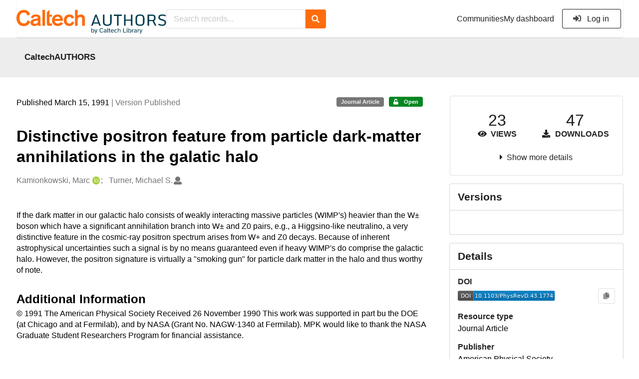

--- FILE ---
content_type: text/html; charset=utf-8
request_url: https://authors.library.caltech.edu/records/28t0r-6dx69
body_size: 13134
content:



<!DOCTYPE html>
<html lang="en" dir="ltr">
  <head>
  
    
    <meta charset="utf-8">
    <meta http-equiv="X-UA-Compatible" content="IE=edge">
    <meta name="viewport" content="width=device-width, initial-scale=1">
    <meta name="google-site-verification" content="S9ahhSTJNJrGXH8CLzN9O29lYE5sbaFyCLkdCXHU24U"/>

    
    
    <meta name="generator" content="InvenioRDM 13.0"/>

    
    
    
  
    <meta name="description" content="If the dark matter in our galactic halo consists of weakly interacting massive particles (WIMP&#39;s) heavier than the W± boson which have a significant annihilation branch into W± and Z0 pairs, e.g., a Higgsino-like neutralino, a very distinctive feature in the cosmic-ray positron spectrum arises from W+ and Z0 decays. Because of inherent astrophysical uncertainties such a signal is by no means guaranteed even if heavy WIMP&#39;s do comprise the galactic halo. However, the positron signature is virtually a &#34;smoking gun&#34; for particle dark matter in the halo and thus worthy of note." />
    <meta name="citation_title" content="Distinctive positron feature from particle dark-matter annihilations in the galatic halo" />
    <meta name="citation_author" content="Kamionkowski, Marc" />
    <meta name="citation_author" content="Turner, Michael S." />
    <meta name="citation_doi" content="10.1103/PhysRevD.43.1774" />
    <meta name="citation_abstract_html_url" content="https://authors.library.caltech.edu/records/28t0r-6dx69" />
    <meta property="og:title" content="Distinctive positron feature from particle dark-matter annihilations in the galatic halo" />
    <meta property="og:description" content="If the dark matter in our galactic halo consists of weakly interacting massive particles (WIMP&#39;s) heavier than the W± boson which have a significant annihilation branch into W± and Z0 pairs, e.g., a Higgsino-like neutralino, a very distinctive feature in the cosmic-ray positron spectrum arises from W+ and Z0 decays. Because of inherent astrophysical uncertainties such a signal is by no means guaranteed even if heavy WIMP&#39;s do comprise the galactic halo. However, the positron signature is virtually a &#34;smoking gun&#34; for particle dark matter in the halo and thus worthy of note." />
    <meta property="og:url" content="https://authors.library.caltech.edu/records/28t0r-6dx69" />
    <meta property="og:site_name" content="CaltechAUTHORS" />
    <meta name="twitter:card" content="summary" />
    <meta name="twitter:site" content="" />
    <meta name="twitter:title" content="Distinctive positron feature from particle dark-matter annihilations in the galatic halo" />
    <meta name="twitter:description" content="If the dark matter in our galactic halo consists of weakly interacting massive particles (WIMP&#39;s) heavier than the W± boson which have a significant annihilation branch into W± and Z0 pairs, e.g., a Higgsino-like neutralino, a very distinctive feature in the cosmic-ray positron spectrum arises from W+ and Z0 decays. Because of inherent astrophysical uncertainties such a signal is by no means guaranteed even if heavy WIMP&#39;s do comprise the galactic halo. However, the positron signature is virtually a &#34;smoking gun&#34; for particle dark matter in the halo and thus worthy of note." />
    
      <meta name="citation_pdf_url" content="https://authors.library.caltech.edu/records/28t0r-6dx69/files/KAMprd91a.pdf"/>
    <link rel="alternate" type="application/pdf" href="https://authors.library.caltech.edu/records/28t0r-6dx69/files/KAMprd91a.pdf">
    <link rel="item" type="application/pdf" href="https://authors.library.caltech.edu/records/28t0r-6dx69/files/KAMprd91a.pdf">


<link rel="canonical" href="https://authors.library.caltech.edu/records/28t0r-6dx69">
      <title>Distinctive positron feature from particle dark-matter annihilations in the galatic halo</title>
      <link rel="shortcut icon" type="image/x-icon" href="/static/favicon.ico"/>
          <link rel="apple-touch-icon" sizes="120x120" href="/static/apple-touch-icon-120.png"/>
          <link rel="apple-touch-icon" sizes="152x152" href="/static/apple-touch-icon-152.png"/>
          <link rel="apple-touch-icon" sizes="167x167" href="/static/apple-touch-icon-167.png"/>
          <link rel="apple-touch-icon" sizes="180x180" href="/static/apple-touch-icon-180.png"/>
    
      <link rel="stylesheet" href="/static/dist/css/3526.454eb3847104214c08b2.css" />
      <!-- HTML5 shim and Respond.js for IE8 support of HTML5 elements and media queries -->
      <!--[if lt IE 9]>
        <script src="https://oss.maxcdn.com/html5shiv/3.7.2/html5shiv.min.js"></script>
        <script src="https://oss.maxcdn.com/respond/1.4.2/respond.min.js"></script>
      <![endif]-->
    
  </head>

  <body data-invenio-config='{"isMathJaxEnabled": "//cdnjs.cloudflare.com/ajax/libs/mathjax/3.2.2/es5/tex-mml-chtml.js?config=TeX-AMS-MML_HTMLorMML"}'  itemscope itemtype="http://schema.org/WebPage" data-spy="scroll" data-target=".scrollspy-target">
      <a id="skip-to-main" class="ui button primary ml-5 mt-5 skip-link" href="#main">Skip to main</a>
      <!--[if lt IE 8]>
        <p class="browserupgrade">You are using an <strong>outdated</strong> browser. Please <a href="http://browsehappy.com/">upgrade your browser</a> to improve your experience.</p>
      <![endif]-->
    

<div>
<header class="theme header">
      
      
    
      
    
    
  <div class="outer-navbar">
    <div class="ui container invenio-header-container">
      <nav id="invenio-nav" class="ui menu borderless stackable p-0">
        <div class="item logo p-0">
                  <a class="logo-link" href="/">
                    <img class="ui image rdm-logo"
                          src="/static/images/CaltechAUTHORS-by-Caltech-Library-blue-with-padding.svg"
                          alt="CaltechAUTHORS"/>
                  </a>
        </div>

        <div id="rdm-burger-toggle">
          <button
            id="rdm-burger-menu-icon"
            class="ui button transparent"
            aria-label="Menu"
            aria-haspopup="menu"
            aria-expanded="false"
            aria-controls="invenio-menu"
          >
            <span class="navicon"></span>
          </button>
        </div>

        <div
          role="menu"
          id="invenio-menu"
          aria-labelledby="rdm-burger-menu-icon"
          class="ui fluid menu borderless mobile-hidden"
        >
          <button
            id="rdm-close-burger-menu-icon"
            class="ui button transparent"
            aria-label="Close menu"
          >
            <span class="navicon"></span>
          </button>
    
        
          
        
    
      <div class="item p-0 search-bar">
        <div id="header-search-bar" data-options='[{"key": "communities", "text": "In this community", "value": "/communities/caltechauthors/records"}, {"key": "records", "text": "All CaltechAUTHORS", "value": "/search"}]'>
          <div class="ui fluid search">
            <div class="ui icon input">
              <input
                autocomplete="off"
                aria-label="Search records"
                placeholder="Search records..."
                type="text"
                tabindex="0"
                class="prompt"
                value=""
              >
              <i aria-hidden="true" class="search icon"></i>
            </div>
          </div>
        </div>
      </div>

            <div class="right menu item">
                  <div class=" item">
                    <a role="menuitem" href="/communities">Communities</a>
                  </div>

              
                <div class="item">
                  <a role="menuitem" href="/me/uploads">My dashboard</a>
                </div>
              
              <div class="item">
        <form>
            <a href="/login/?next=/records/28t0r-6dx69"
               class="ui secondary basic button">
                <i class="sign-in icon"></i>
                Log in</a>
            
        </form>
              </div>
            </div>
        </div>
      </nav>
  </div>
</header>
</div>

  <main id="main">
    <div class="invenio-page-body">
  <section id="banners" class="banners" aria-label="Information banner">
    <!-- COMMUNITY HEADER: hide it when displaying the submission request -->
    
      
        
        
          <div
            class="ui fluid container page-subheader-outer with-submenu compact ml-0-mobile mr-0-mobile">
            <div class="ui container page-subheader">
              <div class="page-subheader-element">
                <img
                  class="ui rounded image community-header-logo"
                  src="https://authors.library.caltech.edu/api/communities/aedd135f-227e-4fdf-9476-5b3fd011bac6/logo"
                  alt=""
                />
              </div>
              <div class="page-subheader-element">
                <div class="ui header">
                  <a
                  href="/communities/caltechauthors/records" class="ui small header">
                    CaltechAUTHORS
                  </a>
                  <!-- Show the icon for subcommunities -->
                  
                  
                </div>
                
              </div>
            </div>
          </div>
        
      
    
    <!-- /COMMUNITY HEADER -->

    <!-- PREVIEW HEADER -->
    
    <!-- /PREVIEW HEADER -->

  </section>
  
  <div class="ui container">
    <div class="ui relaxed grid mt-5">
      <div class="two column row top-padded">

        
        <article
          class="sixteen wide tablet eleven wide computer column main-record-content">
          

              

              

              <section id="record-info"
                       aria-label="Publication date and version number">
                <div class="ui grid middle aligned">
                  <div class="two column row">
                    <div class="left floated left aligned column">
                      <span class="ui" title="Publication date">
                        Published March 15, 1991
                      </span>
                      <span
                        class="label text-muted"> | Version Published</span>
                    </div>
                    <div class="right floated right aligned column">

                      
                        <span role="note"
                              class="ui label horizontal small neutral mb-5"
                              aria-label="Resource type"
                        >
                          Journal Article
                        </span>
                      

                      <span role="note"
                            class="ui label horizontal small access-status open mb-5"
                            data-tooltip="The record and files are publicly accessible."
                            data-inverted=""
                            aria-label="Access status"
                      >
                        
                          <i class="icon unlock"
                             aria-hidden="true"></i>
                        
                        <span
                          aria-label="The record and files are publicly accessible.">
                          Open
                        </span>
                      </span>
                    </div>
                  </div>
                </div>
              </section>
              <div class="ui divider hidden"></div><section id="record-title-section"
                       aria-label="Record title and creators">
                <h1 id="record-title"
                    class="wrap-overflowing-text">Distinctive positron feature from particle dark-matter annihilations in the galatic halo</h1>

                
                  <section id="creatibutors"
                           aria-label="Creators and contributors">

<div class="ui grid">
  
    <div class="row ui accordion affiliations">
      <div class="sixteen wide mobile twelve wide tablet thirteen wide computer column">
          <h3 class="sr-only">Creators</h3>
          <ul class="creatibutors">
            
  
  <li class="creatibutor-wrap separated">
    <a class="ui creatibutor-link"
      
      href="/search?q=metadata.creators.person_or_org.name:%22Kamionkowski,+Marc%22"
    >

      <span class="creatibutor-name">Kamionkowski, Marc</span></a>
  

  
    
      
        
        <a href="https://orcid.org/0000-0001-7018-2055"
           aria-label="Kamionkowski, Marc's ORCID profile"
           title="Kamionkowski, Marc's ORCID profile">
          <img class="ml-5 inline-id-icon"
               src="/static/images/orcid.svg"
               alt="ORCID icon"/>
        </a>
      
    
      
    
      
    
  

  
  
</li>
  
  <li class="creatibutor-wrap separated">
    <a class="ui creatibutor-link"
      
      href="/search?q=metadata.creators.person_or_org.name:%22Turner,+Michael+S.%22"
    >

      <span class="creatibutor-name">Turner, Michael S.</span></a>
  

  
    
      
    
      
    
      
    
  

  
  
    
      <i class="user icon"></i>
    
  
</li>
  
          </ul>
      </div>

        
        

    </div>
  

  
</div>
                  </section>
                
              </section><div style="margin-top: 20px">
	      <section id="citation" aria-label="Record citation">

<div id="recordCitation" data-record='{"access": {"embargo": {"active": false, "reason": null}, "files": "public", "record": "public", "status": "open"}, "created": "2023-08-22T08:02:22.026159+00:00", "custom_fields": {"journal:journal": {"issn": "2470-0010", "issue": "6", "pages": "1774-1780", "title": "Physical Review D", "volume": "43"}}, "deletion_status": {"is_deleted": false, "status": "P"}, "expanded": {"parent": {"access": {"owned_by": {"active": null, "blocked_at": null, "confirmed_at": null, "email": "dld-dev@library.caltech.edu", "id": "13", "is_current_user": false, "links": {"avatar": "https://authors.library.caltech.edu/api/users/13/avatar.svg", "records_html": "https://authors.library.caltech.edu/search/records?q=parent.access.owned_by.user:13", "self": "https://authors.library.caltech.edu/api/users/13"}, "profile": {"affiliations": "", "full_name": "Automation"}, "username": "automation", "verified_at": null}}, "communities": {"default": {"access": {"review_policy": "closed", "visibility": "public"}, "id": "aedd135f-227e-4fdf-9476-5b3fd011bac6", "links": {"logo": "https://authors.library.caltech.edu/api/communities/aedd135f-227e-4fdf-9476-5b3fd011bac6/logo"}, "metadata": {"description": "CaltechAUTHORS contains research publications by Caltech faculty and other Caltech researchers. Most items in CaltechAUTHORS are articles, but there are also books, book chapters, conference papers and more. The repository is updated continuously through library and campus efforts.", "title": "CaltechAUTHORS", "type": null}, "slug": "caltechauthors"}}}}, "files": {"count": 1, "enabled": true, "entries": {"KAMprd91a.pdf": {"access": {"hidden": false}, "checksum": "md5:439e72735816fda0a1b360de0593d8ee", "ext": "pdf", "id": "362069f0-a2b8-4a1b-b4c9-be9bfe78fbd6", "key": "KAMprd91a.pdf", "links": {"content": "https://authors.library.caltech.edu/api/records/28t0r-6dx69/files/KAMprd91a.pdf/content", "iiif_api": "https://authors.library.caltech.edu/api/iiif/record:28t0r-6dx69:KAMprd91a.pdf/full/full/0/default.png", "iiif_base": "https://authors.library.caltech.edu/api/iiif/record:28t0r-6dx69:KAMprd91a.pdf", "iiif_canvas": "https://authors.library.caltech.edu/api/iiif/record:28t0r-6dx69/canvas/KAMprd91a.pdf", "iiif_info": "https://authors.library.caltech.edu/api/iiif/record:28t0r-6dx69:KAMprd91a.pdf/info.json", "self": "https://authors.library.caltech.edu/api/records/28t0r-6dx69/files/KAMprd91a.pdf"}, "metadata": null, "mimetype": "application/pdf", "size": 1408306, "storage_class": "L"}}, "order": [], "total_bytes": 1408306}, "id": "28t0r-6dx69", "is_draft": false, "is_published": true, "links": {"access": "https://authors.library.caltech.edu/api/records/28t0r-6dx69/access", "access_grants": "https://authors.library.caltech.edu/api/records/28t0r-6dx69/access/grants", "access_groups": "https://authors.library.caltech.edu/api/records/28t0r-6dx69/access/groups", "access_links": "https://authors.library.caltech.edu/api/records/28t0r-6dx69/access/links", "access_request": "https://authors.library.caltech.edu/api/records/28t0r-6dx69/access/request", "access_users": "https://authors.library.caltech.edu/api/records/28t0r-6dx69/access/users", "archive": "https://authors.library.caltech.edu/api/records/28t0r-6dx69/files-archive", "archive_media": "https://authors.library.caltech.edu/api/records/28t0r-6dx69/media-files-archive", "communities": "https://authors.library.caltech.edu/api/records/28t0r-6dx69/communities", "communities-suggestions": "https://authors.library.caltech.edu/api/records/28t0r-6dx69/communities-suggestions", "doi": "https://doi.org/10.1103/PhysRevD.43.1774", "draft": "https://authors.library.caltech.edu/api/records/28t0r-6dx69/draft", "files": "https://authors.library.caltech.edu/api/records/28t0r-6dx69/files", "latest": "https://authors.library.caltech.edu/api/records/28t0r-6dx69/versions/latest", "latest_html": "https://authors.library.caltech.edu/records/28t0r-6dx69/latest", "media_files": "https://authors.library.caltech.edu/api/records/28t0r-6dx69/media-files", "parent": "https://authors.library.caltech.edu/api/records/dahr9-fgt14", "parent_html": "https://authors.library.caltech.edu/records/dahr9-fgt14", "preview_html": "https://authors.library.caltech.edu/records/28t0r-6dx69?preview=1", "requests": "https://authors.library.caltech.edu/api/records/28t0r-6dx69/requests", "reserve_doi": "https://authors.library.caltech.edu/api/records/28t0r-6dx69/draft/pids/doi", "self": "https://authors.library.caltech.edu/api/records/28t0r-6dx69", "self_doi": "https://doi.org/10.1103/PhysRevD.43.1774", "self_doi_html": "https://authors.library.caltech.edu/doi/10.1103/PhysRevD.43.1774", "self_html": "https://authors.library.caltech.edu/records/28t0r-6dx69", "self_iiif_manifest": "https://authors.library.caltech.edu/api/iiif/record:28t0r-6dx69/manifest", "self_iiif_sequence": "https://authors.library.caltech.edu/api/iiif/record:28t0r-6dx69/sequence/default", "thumbnails": {"10": "https://authors.library.caltech.edu/api/iiif/record:28t0r-6dx69:KAMprd91a.pdf/full/%5E10,/0/default.jpg", "100": "https://authors.library.caltech.edu/api/iiif/record:28t0r-6dx69:KAMprd91a.pdf/full/%5E100,/0/default.jpg", "1200": "https://authors.library.caltech.edu/api/iiif/record:28t0r-6dx69:KAMprd91a.pdf/full/%5E1200,/0/default.jpg", "250": "https://authors.library.caltech.edu/api/iiif/record:28t0r-6dx69:KAMprd91a.pdf/full/%5E250,/0/default.jpg", "50": "https://authors.library.caltech.edu/api/iiif/record:28t0r-6dx69:KAMprd91a.pdf/full/%5E50,/0/default.jpg", "750": "https://authors.library.caltech.edu/api/iiif/record:28t0r-6dx69:KAMprd91a.pdf/full/%5E750,/0/default.jpg"}, "versions": "https://authors.library.caltech.edu/api/records/28t0r-6dx69/versions"}, "media_files": {"count": 0, "enabled": false, "entries": {}, "order": [], "total_bytes": 0}, "metadata": {"additional_descriptions": [{"description": "\u00a9 1991 The American Physical Society \n\nReceived 26 November 1990 \n\nThis work was supported in part bu the DOE (at Chicago and at Fermilab), and by NASA (Grant No. NAGW-1340 at Fermilab). MPK would like to thank the NASA Graduate Student Researchers Program for financial assistance.", "type": {"id": "additional", "title": {"de": "Sonstige", "en": "Additional Information"}}}, {"description": "\u003cp\u003ePublished - \u003ca href=\"/records/28t0r-6dx69/files/KAMprd91a.pdf?download=1\"\u003eKAMprd91a.pdf\u003c/a\u003e\u003c/p\u003e", "type": {"id": "attached-files", "title": {"de": "Sonstige", "en": "Attached Files"}}}], "creators": [{"person_or_org": {"family_name": "Kamionkowski", "given_name": "Marc", "identifiers": [{"identifier": "Kamionkowski-M", "scheme": "clpid"}, {"identifier": "0000-0001-7018-2055", "scheme": "orcid"}], "name": "Kamionkowski, Marc", "type": "personal"}}, {"person_or_org": {"family_name": "Turner", "given_name": "Michael S.", "identifiers": [{"identifier": "Turner-M-S", "scheme": "clpid"}], "name": "Turner, Michael S.", "type": "personal"}}], "dates": [{"date": "2006-06-08", "description": "Created from EPrint\u0027s datestamp field", "type": {"id": "created", "title": {"de": "Erstellt", "en": "Created"}}}, {"date": "2021-11-08", "description": "Created from EPrint\u0027s last_modified field", "type": {"id": "updated", "title": {"de": "Aktualisiert", "en": "Updated"}}}], "description": "If the dark matter in our galactic halo consists of weakly interacting massive particles (WIMP\u0027s) heavier than the W\u00b1 boson which have a significant annihilation branch into W\u00b1 and Z0 pairs, e.g., a Higgsino-like neutralino, a very distinctive feature in the cosmic-ray positron spectrum arises from W+ and Z0 decays. Because of inherent astrophysical uncertainties such a signal is by no means guaranteed even if heavy WIMP\u0027s do comprise the galactic halo. However, the positron signature is virtually a \"smoking gun\" for particle dark matter in the halo and thus worthy of note.", "funding": [{"funder": {"name": "Department of Energy (DOE)"}}, {"award": {"number": "NGW-1340", "title": {"en": " "}}, "funder": {"name": "NASA"}}, {"funder": {"name": "NASA Graduate Student Research Fellowship"}}], "identifiers": [{"identifier": "3478", "scheme": "eprintid"}, {"identifier": "CaltechAUTHORS:KAMprd91a", "scheme": "resolverid"}], "publication_date": "1991-03-15", "publisher": "American Physical Society", "resource_type": {"id": "publication-article", "title": {"de": "Zeitschriftenartikel", "en": "Journal Article"}}, "rights": [{"description": {"en": "No commercial reproduction, distribution, display or performance rights in this work are provided."}, "title": {"en": "Other"}}], "title": "Distinctive positron feature from particle dark-matter annihilations in the galatic halo", "version": "Published"}, "parent": {"access": {"owned_by": {"user": "13"}, "settings": {"accept_conditions_text": null, "allow_guest_requests": false, "allow_user_requests": false, "secret_link_expiration": 0}}, "communities": {"default": "aedd135f-227e-4fdf-9476-5b3fd011bac6", "entries": [{"access": {"member_policy": "open", "members_visibility": "public", "record_submission_policy": "open", "review_policy": "closed", "visibility": "public"}, "children": {"allow": false}, "created": "2023-08-18T22:58:03.731607+00:00", "custom_fields": {}, "deletion_status": {"is_deleted": false, "status": "P"}, "id": "aedd135f-227e-4fdf-9476-5b3fd011bac6", "links": {}, "metadata": {"description": "CaltechAUTHORS contains research publications by Caltech faculty and other Caltech researchers. Most items in CaltechAUTHORS are articles, but there are also books, book chapters, conference papers and more. The repository is updated continuously through library and campus efforts.", "page": "\u003cp\u003eCaltechAUTHORS contains research publications by Caltech faculty and other Caltech researchers. Most items in CaltechAUTHORS are articles, but there are also books, book chapters, conference papers and more. The repository is updated continuously as departments and library staff add available and recently published documents.\u003c/p\u003e", "title": "CaltechAUTHORS"}, "revision_id": 7, "slug": "caltechauthors", "updated": "2025-10-07T17:50:38.400491+00:00"}], "ids": ["aedd135f-227e-4fdf-9476-5b3fd011bac6"]}, "id": "dahr9-fgt14", "pids": {}}, "pids": {"doi": {"identifier": "10.1103/PhysRevD.43.1774", "provider": "external"}, "oai": {"identifier": "oai:authors.library.caltech.edu:28t0r-6dx69", "provider": "oai"}}, "revision_id": 5, "stats": {"all_versions": {"data_volume": 67598688.0, "downloads": 48, "unique_downloads": 47, "unique_views": 23, "views": 23}, "this_version": {"data_volume": 67598688.0, "downloads": 48, "unique_downloads": 47, "unique_views": 23, "views": 23}}, "status": "published", "ui": {"access_status": {"description_l10n": "The record and files are publicly accessible.", "embargo_date_l10n": null, "icon": "unlock", "id": "open", "message_class": "", "title_l10n": "Open"}, "additional_descriptions": [{"description": "\u00a9 1991 The American Physical Society \n\nReceived 26 November 1990 \n\nThis work was supported in part bu the DOE (at Chicago and at Fermilab), and by NASA (Grant No. NAGW-1340 at Fermilab). MPK would like to thank the NASA Graduate Student Researchers Program for financial assistance.", "type": {"id": "additional", "title_l10n": "Additional Information"}}, {"description": "\u003cp\u003ePublished - \u003ca href=\"/records/28t0r-6dx69/files/KAMprd91a.pdf?download=1\"\u003eKAMprd91a.pdf\u003c/a\u003e\u003c/p\u003e", "type": {"id": "attached-files", "title_l10n": "Attached Files"}}], "created_date_l10n_long": "August 22, 2023", "creators": {"affiliations": [], "creators": [{"person_or_org": {"family_name": "Kamionkowski", "given_name": "Marc", "identifiers": [{"identifier": "Kamionkowski-M", "scheme": "clpid"}, {"identifier": "0000-0001-7018-2055", "scheme": "orcid"}], "name": "Kamionkowski, Marc", "type": "personal"}}, {"person_or_org": {"family_name": "Turner", "given_name": "Michael S.", "identifiers": [{"identifier": "Turner-M-S", "scheme": "clpid"}], "name": "Turner, Michael S.", "type": "personal"}}]}, "custom_fields": {"journal:journal": {"issn": "2470-0010", "issue": "6", "pages": "1774-1780", "title": "Physical Review D", "volume": "43"}}, "dates": [{"date": "2006-06-08", "description": "Created from EPrint\u0027s datestamp field", "type": {"id": "created", "title_l10n": "Created"}}, {"date": "2021-11-08", "description": "Created from EPrint\u0027s last_modified field", "type": {"id": "updated", "title_l10n": "Updated"}}], "description_stripped": "If the dark matter in our galactic halo consists of weakly interacting massive particles (WIMP\u0027s) heavier than the W\u00b1 boson which have a significant annihilation branch into W\u00b1 and Z0 pairs, e.g., a Higgsino-like neutralino, a very distinctive feature in the cosmic-ray positron spectrum arises from W+ and Z0 decays. Because of inherent astrophysical uncertainties such a signal is by no means guaranteed even if heavy WIMP\u0027s do comprise the galactic halo. However, the positron signature is virtually a \"smoking gun\" for particle dark matter in the halo and thus worthy of note.", "funding": [{"funder": {"name": "Department of Energy (DOE)"}}, {"award": {"number": "NGW-1340", "title_l10n": " "}, "funder": {"name": "NASA"}}, {"funder": {"name": "NASA Graduate Student Research Fellowship"}}], "is_draft": false, "publication_date_l10n_long": "March 15, 1991", "publication_date_l10n_medium": "Mar 15, 1991", "publishing_information": {"journal": "Physical Review D, 43(6), 1774-1780, ISSN: 2470-0010, 1991."}, "resource_type": {"id": "publication-article", "title_l10n": "Journal Article"}, "rights": [{"description_l10n": "No commercial reproduction, distribution, display or performance rights in this work are provided.", "title_l10n": "Other"}], "updated_date_l10n_long": "October 16, 2023", "version": "Published"}, "updated": "2023-10-16T15:56:07.193491+00:00", "versions": {"index": 1, "is_latest": true}}'
  data-styles='[["chicago-author-date", "Chicago"], ["modern-language-association", "MLA"], ["ieee", "IEEE"], ["apa", "APA"], ["american-chemical-society", "ACS"], ["science", "Science"], ["bibtex", "Bibtex"]]'
  data-defaultstyle='"chicago-author-date"'
  data-include-deleted='false'>
</div>
              </section>
	    </div>



  <section id="description" class="rel-mt-2 rich-input-content" aria-label="Record abstract">
    <h2 id="description-heading" class="sr-only">Abstract</h2>
    
    <div style="word-wrap: break-word;">
      <p>If the dark matter in our galactic halo consists of weakly interacting massive particles (WIMP's) heavier than the W± boson which have a significant annihilation branch into W± and Z0 pairs, e.g., a Higgsino-like neutralino, a very distinctive feature in the cosmic-ray positron spectrum arises from W+ and Z0 decays. Because of inherent astrophysical uncertainties such a signal is by no means guaranteed even if heavy WIMP's do comprise the galactic halo. However, the positron signature is virtually a "smoking gun" for particle dark matter in the halo and thus worthy of note.</p>
    </div>
  </section>



  
    
    
    <section
      id="additional-description-1"
      class="rel-mt-2 rich-input-content"
      aria-label="Additional Information"
    >
      <h2>
        Additional Information
        <span class="text-muted language">
          
        </span>
      </h2>
      
        © 1991 The American Physical Society 

Received 26 November 1990 

This work was supported in part bu the DOE (at Chicago and at Fermilab), and by NASA (Grant No. NAGW-1340 at Fermilab). MPK would like to thank the NASA Graduate Student Researchers Program for financial assistance.
      
    </section>
  
    
    
    <section
      id="additional-description-2"
      class="rel-mt-2 rich-input-content"
      aria-label="Attached Files"
    >
      <h2>
        Attached Files
        <span class="text-muted language">
          
        </span>
      </h2>
      
        <p>Published - <a href="/records/28t0r-6dx69/files/KAMprd91a.pdf?download=1">KAMprd91a.pdf</a></p>
      
    </section>
  
<section id="record-files" class="rel-mt-2 rel-mb-3"
                         aria-label="Files"><h2 id="files-heading">Files</h2>
                        
  <div class="ui accordion panel mb-10 open" href="#files-preview-accordion-panel">
    <h3 class="active title panel-heading open m-0">
      <div
        role="button"
        id="files-preview-accordion-trigger"
        aria-controls="files-preview-accordion-panel"
        aria-expanded="true"
        tabindex="0"
        class="trigger"
        aria-label="File preview"
      >
        <span id="preview-file-title">KAMprd91a.pdf</span>
        <i class="angle right icon" aria-hidden="true"></i>
      </div>
    </h3>
    <div
      role="region"
      id="files-preview-accordion-panel"
      aria-labelledby="files-preview-accordion-trigger"
      class="active content preview-container pt-0 open"
    >
      <div>
        
  
  <iframe
    title="Preview"
    class="preview-iframe"
    id="preview-iframe"
    name="preview-iframe"
    src="/records/28t0r-6dx69/preview/KAMprd91a.pdf?include_deleted=0"
  >
  </iframe>
      </div>
    </div>
  </div>
  <div class="ui accordion panel mb-10 open" href="#files-list-accordion-panel">
    <h3 class="active title panel-heading open m-0">
      <div role="button" id="files-list-accordion-trigger" aria-controls="files-list-accordion-panel" aria-expanded="true" tabindex="0" class="trigger">
        Files
        <small class="text-muted"> (1.4 MB)</small>
        <i class="angle right icon" aria-hidden="true"></i>
      </div>
    </h3>

    <div role="region" id="files-list-accordion-panel" aria-labelledby="files-list-accordion-trigger" class="active content pt-0">
      
      <div>
        
  <table class="ui striped table files fluid open">
    <thead>
      <tr>
        <th>Name</th>
        <th>Size</th>
        <th class>
            
            <a role="button" class="ui compact mini button right floated archive-link" href="https://authors.library.caltech.edu/api/records/28t0r-6dx69/files-archive">
              <i class="file archive icon button" aria-hidden="true"></i> Download all
            </a>
        </th>
      </tr>
    </thead>
    <tbody>
    
      
        
        
        <tr>
          <td class="ten wide">
            <div>
              <a href="/records/28t0r-6dx69/files/KAMprd91a.pdf?download=1">KAMprd91a.pdf</a>
            </div>
            <small class="ui text-muted font-tiny">md5:439e72735816fda0a1b360de0593d8ee
            <div class="ui icon inline-block" data-tooltip="This is the file fingerprint (checksum), which can be used to verify the file integrity.">
              <i class="question circle checksum icon"></i>
            </div>
            </small>
          </td>
          <td>1.4 MB</td>
          <td class="right aligned">
            <span>
              
                <a role="button" class="ui compact mini button preview-link" href="/records/28t0r-6dx69/preview/KAMprd91a.pdf?include_deleted=0" target="preview-iframe" data-file-key="KAMprd91a.pdf">
                  <i class="eye icon" aria-hidden="true"></i>Preview
                </a>
              
              <a role="button" class="ui compact mini button" href="/records/28t0r-6dx69/files/KAMprd91a.pdf?download=1">
                <i class="download icon" aria-hidden="true"></i>Download
              </a>
            </span>
          </td>
        </tr>
      
    
    </tbody>
  </table>
      </div>
    </div>
  </div>
                    
                  
                </section>
              <section id="additional-details" class="rel-mt-2"
                       aria-label="Additional record details">











  <h2 id="record-details-heading">Additional details</h2>

  <div class="ui divider"></div>

  

  
    
      <div class="ui grid">
        <div class="sixteen wide mobile four wide tablet three wide computer column">
          <h3 class="ui header">Identifiers</h3>
        </div>
        <div class="sixteen wide mobile twelve wide tablet thirteen wide computer column">
          <dl class="details-list">
            
  
    <dt class="ui tiny header">Eprint ID</dt>
    <dd>
      
      
        3478
      
    </dd>
  
    <dt class="ui tiny header">Resolver ID</dt>
    <dd>
      
      
        CaltechAUTHORS:KAMprd91a
      
    </dd>
  

          </dl>
        </div>
      </div>
    
    <div class="ui divider"></div>
  

  

  
   
      <div class="ui grid">
        <div class="sixteen wide mobile four wide tablet three wide computer column">
          <h3 class="ui header">Funding</h3>
        </div>
        <div class="sixteen wide mobile twelve wide tablet thirteen wide computer column">
          <dl class="details-list">
            
  
    
  <dt class="ui tiny header">Department of Energy (DOE)</dt>
  
    
  <dt class="ui tiny header">NASA</dt><dt class="ui tiny header">
    <span class="mr-0 text-muted">
       </span><span class="ui mini basic label " id="number-label-1">
        NGW-1340
      </span></dt>
  
    
  <dt class="ui tiny header">NASA Graduate Student Research Fellowship</dt>
  

          </dl>
        </div>
      </div>
    
    <div class="ui divider"></div>
  

  
    
      <div class="ui grid">
        <div class="sixteen wide mobile four wide tablet three wide computer column">
          <h3 class="ui header">Dates</h3>
        </div>
        <div class="sixteen wide mobile twelve wide tablet thirteen wide computer column">
          <dl class="details-list">
            
  
    
    <dt class="ui tiny header">Created</dt>
    <dd>
      <div>2006-06-08</div>
      <div class="text-muted">Created from EPrint&#39;s datestamp field</div>
    </dd>
  
    
    <dt class="ui tiny header">Updated</dt>
    <dd>
      <div>2021-11-08</div>
      <div class="text-muted">Created from EPrint&#39;s last_modified field</div>
    </dd>
  

          </dl>
        </div>
      </div>
    
    <div class="ui divider"></div>
  

  
      
      
      
      
        
      
        
      
        
      
        
      
        
      
        
      

      
  

  



              </section>
        </article>

        
        <aside class="sixteen wide tablet five wide computer column sidebar"
               aria-label="Record details">
          




<section id="metrics" aria-label="Metrics" class="ui segment rdm-sidebar sidebar-container">


<div class="ui tiny two statistics rel-mt-1">
  
  

  <div class="ui statistic">
    <div class="value">23</div>
    <div class="label">
      <i aria-hidden="true" class="eye icon"></i>
      Views
    </div>
  </div>

  <div class="ui statistic">
    <div class="value">47</div>
    <div class="label">
      <i aria-hidden="true" class="download icon"></i>
      Downloads
    </div>
  </div>
</div>

<div class="ui accordion rel-mt-1 centered">
  <div class="title trigger" tabindex="0">
    <i class="caret right icon" aria-hidden="true"></i>
    <span
      data-open-text="Show more details"
      data-close-text="Show less details"
    >
      Show more details
    </span>
  </div>

  <div class="content">
    <table id="record-statistics" class="ui definition table fluid">
      <thead>
        <tr>
          <th></th>
          <th class="right aligned">All versions</th>
          <th class="right aligned">This version</th>
        </tr>
      </thead>
      <tbody>
        <tr>
          <td>
            Views
            <i
              tabindex="0"
              role="button"
              style="position:relative"
              class="popup-trigger question circle small icon"
              aria-expanded="false"
              aria-label="More info"
              data-variation="mini inverted"
            >
            </i>
            <p role="tooltip" class="popup-content ui flowing popup transition hidden">
              Total views
            </p>
          </td>
          <td data-label="All versions" class="right aligned">
  
    23
  
</td>
          <td data-label="This version" class="right aligned">
  
    23
  
</td>
        </tr>
        <tr>
          <td>
            Downloads
            <i
              tabindex="0"
              role="button"
              style="position:relative"
              class="popup-trigger question circle small icon"
              aria-expanded="false"
              aria-label="More info"
              data-variation="mini inverted"
            >
            </i>
            <p role="tooltip" class="popup-content ui flowing popup transition hidden">
              Total downloads
            </p>
          </td>
          <td data-label="All versions" class="right aligned">
  
    47
  
</td>
          <td data-label="This version" class="right aligned">
  
    47
  
</td>
        </tr>
        <tr>
          <td>
            Data volume
            <i
              tabindex="0"
              role="button"
              style="position:relative"
              class="popup-trigger question circle small icon"
              aria-expanded="false"
              aria-label="More info"
              data-variation="mini inverted"
            >
            </i>
            <p role="tooltip" class="popup-content ui flowing popup transition hidden">
              Total data volume
            </p>
          </td>

          <td data-label="All versions" class="right aligned">67.6 MB</td>
          <td data-label="This version" class="right aligned">67.6 MB</td>
        </tr>
      </tbody>
    </table>
    <p class="text-align-center rel-mt-1">
      <small>
        <a href="/help/statistics">More info on how stats are collected....</a>
      </small>
    </p>
  </div>

</div>

</section>

<div class="sidebar-container">
  <h2 class="ui medium top attached header mt-0">Versions</h2>
  <div id="record-versions" class="ui segment rdm-sidebar bottom attached pl-0 pr-0 pt-0">
    <div class="versions">
      <div id="recordVersions" data-record='{"access": {"embargo": {"active": false, "reason": null}, "files": "public", "record": "public", "status": "open"}, "created": "2023-08-22T08:02:22.026159+00:00", "custom_fields": {"journal:journal": {"issn": "2470-0010", "issue": "6", "pages": "1774-1780", "title": "Physical Review D", "volume": "43"}}, "deletion_status": {"is_deleted": false, "status": "P"}, "expanded": {"parent": {"access": {"owned_by": {"active": null, "blocked_at": null, "confirmed_at": null, "email": "dld-dev@library.caltech.edu", "id": "13", "is_current_user": false, "links": {"avatar": "https://authors.library.caltech.edu/api/users/13/avatar.svg", "records_html": "https://authors.library.caltech.edu/search/records?q=parent.access.owned_by.user:13", "self": "https://authors.library.caltech.edu/api/users/13"}, "profile": {"affiliations": "", "full_name": "Automation"}, "username": "automation", "verified_at": null}}, "communities": {"default": {"access": {"review_policy": "closed", "visibility": "public"}, "id": "aedd135f-227e-4fdf-9476-5b3fd011bac6", "links": {"logo": "https://authors.library.caltech.edu/api/communities/aedd135f-227e-4fdf-9476-5b3fd011bac6/logo"}, "metadata": {"description": "CaltechAUTHORS contains research publications by Caltech faculty and other Caltech researchers. Most items in CaltechAUTHORS are articles, but there are also books, book chapters, conference papers and more. The repository is updated continuously through library and campus efforts.", "title": "CaltechAUTHORS", "type": null}, "slug": "caltechauthors"}}}}, "files": {"count": 1, "enabled": true, "entries": {"KAMprd91a.pdf": {"access": {"hidden": false}, "checksum": "md5:439e72735816fda0a1b360de0593d8ee", "ext": "pdf", "id": "362069f0-a2b8-4a1b-b4c9-be9bfe78fbd6", "key": "KAMprd91a.pdf", "links": {"content": "https://authors.library.caltech.edu/api/records/28t0r-6dx69/files/KAMprd91a.pdf/content", "iiif_api": "https://authors.library.caltech.edu/api/iiif/record:28t0r-6dx69:KAMprd91a.pdf/full/full/0/default.png", "iiif_base": "https://authors.library.caltech.edu/api/iiif/record:28t0r-6dx69:KAMprd91a.pdf", "iiif_canvas": "https://authors.library.caltech.edu/api/iiif/record:28t0r-6dx69/canvas/KAMprd91a.pdf", "iiif_info": "https://authors.library.caltech.edu/api/iiif/record:28t0r-6dx69:KAMprd91a.pdf/info.json", "self": "https://authors.library.caltech.edu/api/records/28t0r-6dx69/files/KAMprd91a.pdf"}, "metadata": null, "mimetype": "application/pdf", "size": 1408306, "storage_class": "L"}}, "order": [], "total_bytes": 1408306}, "id": "28t0r-6dx69", "is_draft": false, "is_published": true, "links": {"access": "https://authors.library.caltech.edu/api/records/28t0r-6dx69/access", "access_grants": "https://authors.library.caltech.edu/api/records/28t0r-6dx69/access/grants", "access_groups": "https://authors.library.caltech.edu/api/records/28t0r-6dx69/access/groups", "access_links": "https://authors.library.caltech.edu/api/records/28t0r-6dx69/access/links", "access_request": "https://authors.library.caltech.edu/api/records/28t0r-6dx69/access/request", "access_users": "https://authors.library.caltech.edu/api/records/28t0r-6dx69/access/users", "archive": "https://authors.library.caltech.edu/api/records/28t0r-6dx69/files-archive", "archive_media": "https://authors.library.caltech.edu/api/records/28t0r-6dx69/media-files-archive", "communities": "https://authors.library.caltech.edu/api/records/28t0r-6dx69/communities", "communities-suggestions": "https://authors.library.caltech.edu/api/records/28t0r-6dx69/communities-suggestions", "doi": "https://doi.org/10.1103/PhysRevD.43.1774", "draft": "https://authors.library.caltech.edu/api/records/28t0r-6dx69/draft", "files": "https://authors.library.caltech.edu/api/records/28t0r-6dx69/files", "latest": "https://authors.library.caltech.edu/api/records/28t0r-6dx69/versions/latest", "latest_html": "https://authors.library.caltech.edu/records/28t0r-6dx69/latest", "media_files": "https://authors.library.caltech.edu/api/records/28t0r-6dx69/media-files", "parent": "https://authors.library.caltech.edu/api/records/dahr9-fgt14", "parent_html": "https://authors.library.caltech.edu/records/dahr9-fgt14", "preview_html": "https://authors.library.caltech.edu/records/28t0r-6dx69?preview=1", "requests": "https://authors.library.caltech.edu/api/records/28t0r-6dx69/requests", "reserve_doi": "https://authors.library.caltech.edu/api/records/28t0r-6dx69/draft/pids/doi", "self": "https://authors.library.caltech.edu/api/records/28t0r-6dx69", "self_doi": "https://doi.org/10.1103/PhysRevD.43.1774", "self_doi_html": "https://authors.library.caltech.edu/doi/10.1103/PhysRevD.43.1774", "self_html": "https://authors.library.caltech.edu/records/28t0r-6dx69", "self_iiif_manifest": "https://authors.library.caltech.edu/api/iiif/record:28t0r-6dx69/manifest", "self_iiif_sequence": "https://authors.library.caltech.edu/api/iiif/record:28t0r-6dx69/sequence/default", "thumbnails": {"10": "https://authors.library.caltech.edu/api/iiif/record:28t0r-6dx69:KAMprd91a.pdf/full/%5E10,/0/default.jpg", "100": "https://authors.library.caltech.edu/api/iiif/record:28t0r-6dx69:KAMprd91a.pdf/full/%5E100,/0/default.jpg", "1200": "https://authors.library.caltech.edu/api/iiif/record:28t0r-6dx69:KAMprd91a.pdf/full/%5E1200,/0/default.jpg", "250": "https://authors.library.caltech.edu/api/iiif/record:28t0r-6dx69:KAMprd91a.pdf/full/%5E250,/0/default.jpg", "50": "https://authors.library.caltech.edu/api/iiif/record:28t0r-6dx69:KAMprd91a.pdf/full/%5E50,/0/default.jpg", "750": "https://authors.library.caltech.edu/api/iiif/record:28t0r-6dx69:KAMprd91a.pdf/full/%5E750,/0/default.jpg"}, "versions": "https://authors.library.caltech.edu/api/records/28t0r-6dx69/versions"}, "media_files": {"count": 0, "enabled": false, "entries": {}, "order": [], "total_bytes": 0}, "metadata": {"additional_descriptions": [{"description": "\u00a9 1991 The American Physical Society \n\nReceived 26 November 1990 \n\nThis work was supported in part bu the DOE (at Chicago and at Fermilab), and by NASA (Grant No. NAGW-1340 at Fermilab). MPK would like to thank the NASA Graduate Student Researchers Program for financial assistance.", "type": {"id": "additional", "title": {"de": "Sonstige", "en": "Additional Information"}}}, {"description": "\u003cp\u003ePublished - \u003ca href=\"/records/28t0r-6dx69/files/KAMprd91a.pdf?download=1\"\u003eKAMprd91a.pdf\u003c/a\u003e\u003c/p\u003e", "type": {"id": "attached-files", "title": {"de": "Sonstige", "en": "Attached Files"}}}], "creators": [{"person_or_org": {"family_name": "Kamionkowski", "given_name": "Marc", "identifiers": [{"identifier": "Kamionkowski-M", "scheme": "clpid"}, {"identifier": "0000-0001-7018-2055", "scheme": "orcid"}], "name": "Kamionkowski, Marc", "type": "personal"}}, {"person_or_org": {"family_name": "Turner", "given_name": "Michael S.", "identifiers": [{"identifier": "Turner-M-S", "scheme": "clpid"}], "name": "Turner, Michael S.", "type": "personal"}}], "dates": [{"date": "2006-06-08", "description": "Created from EPrint\u0027s datestamp field", "type": {"id": "created", "title": {"de": "Erstellt", "en": "Created"}}}, {"date": "2021-11-08", "description": "Created from EPrint\u0027s last_modified field", "type": {"id": "updated", "title": {"de": "Aktualisiert", "en": "Updated"}}}], "description": "If the dark matter in our galactic halo consists of weakly interacting massive particles (WIMP\u0027s) heavier than the W\u00b1 boson which have a significant annihilation branch into W\u00b1 and Z0 pairs, e.g., a Higgsino-like neutralino, a very distinctive feature in the cosmic-ray positron spectrum arises from W+ and Z0 decays. Because of inherent astrophysical uncertainties such a signal is by no means guaranteed even if heavy WIMP\u0027s do comprise the galactic halo. However, the positron signature is virtually a \"smoking gun\" for particle dark matter in the halo and thus worthy of note.", "funding": [{"funder": {"name": "Department of Energy (DOE)"}}, {"award": {"number": "NGW-1340", "title": {"en": " "}}, "funder": {"name": "NASA"}}, {"funder": {"name": "NASA Graduate Student Research Fellowship"}}], "identifiers": [{"identifier": "3478", "scheme": "eprintid"}, {"identifier": "CaltechAUTHORS:KAMprd91a", "scheme": "resolverid"}], "publication_date": "1991-03-15", "publisher": "American Physical Society", "resource_type": {"id": "publication-article", "title": {"de": "Zeitschriftenartikel", "en": "Journal Article"}}, "rights": [{"description": {"en": "No commercial reproduction, distribution, display or performance rights in this work are provided."}, "title": {"en": "Other"}}], "title": "Distinctive positron feature from particle dark-matter annihilations in the galatic halo", "version": "Published"}, "parent": {"access": {"owned_by": {"user": "13"}, "settings": {"accept_conditions_text": null, "allow_guest_requests": false, "allow_user_requests": false, "secret_link_expiration": 0}}, "communities": {"default": "aedd135f-227e-4fdf-9476-5b3fd011bac6", "entries": [{"access": {"member_policy": "open", "members_visibility": "public", "record_submission_policy": "open", "review_policy": "closed", "visibility": "public"}, "children": {"allow": false}, "created": "2023-08-18T22:58:03.731607+00:00", "custom_fields": {}, "deletion_status": {"is_deleted": false, "status": "P"}, "id": "aedd135f-227e-4fdf-9476-5b3fd011bac6", "links": {}, "metadata": {"description": "CaltechAUTHORS contains research publications by Caltech faculty and other Caltech researchers. Most items in CaltechAUTHORS are articles, but there are also books, book chapters, conference papers and more. The repository is updated continuously through library and campus efforts.", "page": "\u003cp\u003eCaltechAUTHORS contains research publications by Caltech faculty and other Caltech researchers. Most items in CaltechAUTHORS are articles, but there are also books, book chapters, conference papers and more. The repository is updated continuously as departments and library staff add available and recently published documents.\u003c/p\u003e", "title": "CaltechAUTHORS"}, "revision_id": 7, "slug": "caltechauthors", "updated": "2025-10-07T17:50:38.400491+00:00"}], "ids": ["aedd135f-227e-4fdf-9476-5b3fd011bac6"]}, "id": "dahr9-fgt14", "pids": {}}, "pids": {"doi": {"identifier": "10.1103/PhysRevD.43.1774", "provider": "external"}, "oai": {"identifier": "oai:authors.library.caltech.edu:28t0r-6dx69", "provider": "oai"}}, "revision_id": 5, "stats": {"all_versions": {"data_volume": 67598688.0, "downloads": 48, "unique_downloads": 47, "unique_views": 23, "views": 23}, "this_version": {"data_volume": 67598688.0, "downloads": 48, "unique_downloads": 47, "unique_views": 23, "views": 23}}, "status": "published", "ui": {"access_status": {"description_l10n": "The record and files are publicly accessible.", "embargo_date_l10n": null, "icon": "unlock", "id": "open", "message_class": "", "title_l10n": "Open"}, "additional_descriptions": [{"description": "\u00a9 1991 The American Physical Society \n\nReceived 26 November 1990 \n\nThis work was supported in part bu the DOE (at Chicago and at Fermilab), and by NASA (Grant No. NAGW-1340 at Fermilab). MPK would like to thank the NASA Graduate Student Researchers Program for financial assistance.", "type": {"id": "additional", "title_l10n": "Additional Information"}}, {"description": "\u003cp\u003ePublished - \u003ca href=\"/records/28t0r-6dx69/files/KAMprd91a.pdf?download=1\"\u003eKAMprd91a.pdf\u003c/a\u003e\u003c/p\u003e", "type": {"id": "attached-files", "title_l10n": "Attached Files"}}], "created_date_l10n_long": "August 22, 2023", "creators": {"affiliations": [], "creators": [{"person_or_org": {"family_name": "Kamionkowski", "given_name": "Marc", "identifiers": [{"identifier": "Kamionkowski-M", "scheme": "clpid"}, {"identifier": "0000-0001-7018-2055", "scheme": "orcid"}], "name": "Kamionkowski, Marc", "type": "personal"}}, {"person_or_org": {"family_name": "Turner", "given_name": "Michael S.", "identifiers": [{"identifier": "Turner-M-S", "scheme": "clpid"}], "name": "Turner, Michael S.", "type": "personal"}}]}, "custom_fields": {"journal:journal": {"issn": "2470-0010", "issue": "6", "pages": "1774-1780", "title": "Physical Review D", "volume": "43"}}, "dates": [{"date": "2006-06-08", "description": "Created from EPrint\u0027s datestamp field", "type": {"id": "created", "title_l10n": "Created"}}, {"date": "2021-11-08", "description": "Created from EPrint\u0027s last_modified field", "type": {"id": "updated", "title_l10n": "Updated"}}], "description_stripped": "If the dark matter in our galactic halo consists of weakly interacting massive particles (WIMP\u0027s) heavier than the W\u00b1 boson which have a significant annihilation branch into W\u00b1 and Z0 pairs, e.g., a Higgsino-like neutralino, a very distinctive feature in the cosmic-ray positron spectrum arises from W+ and Z0 decays. Because of inherent astrophysical uncertainties such a signal is by no means guaranteed even if heavy WIMP\u0027s do comprise the galactic halo. However, the positron signature is virtually a \"smoking gun\" for particle dark matter in the halo and thus worthy of note.", "funding": [{"funder": {"name": "Department of Energy (DOE)"}}, {"award": {"number": "NGW-1340", "title_l10n": " "}, "funder": {"name": "NASA"}}, {"funder": {"name": "NASA Graduate Student Research Fellowship"}}], "is_draft": false, "publication_date_l10n_long": "March 15, 1991", "publication_date_l10n_medium": "Mar 15, 1991", "publishing_information": {"journal": "Physical Review D, 43(6), 1774-1780, ISSN: 2470-0010, 1991."}, "resource_type": {"id": "publication-article", "title_l10n": "Journal Article"}, "rights": [{"description_l10n": "No commercial reproduction, distribution, display or performance rights in this work are provided.", "title_l10n": "Other"}], "updated_date_l10n_long": "October 16, 2023", "version": "Published"}, "updated": "2023-10-16T15:56:07.193491+00:00", "versions": {"index": 1, "is_latest": true}}' data-preview='false'>
        <div class="rel-p-1"></div>
        <div class="ui fluid placeholder rel-mr-1 rel-ml-1"></div>
        <div class="header">
          <div class="line"></div>
          <div class="line"></div>
          <div class="line"></div>
        </div>
      </div>
    </div>
  </div>
</div>



<div class="sidebar-container">
  <h2 class="ui medium top attached header mt-0">Details</h2>
  <div id="record-details" class="ui segment bottom attached rdm-sidebar">

    <dl class="details-list">
      

 
  <dt class="ui tiny header">DOI
    
  </dt>
  <dd>
    <span class="get-badge details-doi-section" data-toggle="tooltip" data-placement="bottom">
      <img id='record-doi-badge' data-target="[data-modal='10.1103/PhysRevD.43.1774']" title="Get the DOI badge!"
        src="/badge/DOI/10.1103/PhysRevD.43.1774.svg" alt="10.1103/PhysRevD.43.1774" />
      <div id="copy-button-record-doi-badge" class="copy-doi-button" data-value=https://doi.org/10.1103/PhysRevD.43.1774 data-size="mini"></div>
    </span>

    <div id="doi-modal" class="ui modal fade badge-modal" data-modal="10.1103/PhysRevD.43.1774">
      <div class="header">DOI Badge</div>
      <div class="content">
        <h4>
          <small>DOI</small>
        </h4>
        <h4>
          <pre>10.1103/PhysRevD.43.1774</pre>
        </h4>
        
        

    <h3 class="ui small header">
      Markdown
    </h3>
    <div class="ui message code">
      <pre>[![DOI](https://authors.library.caltech.edu/badge/DOI/10.1103/PhysRevD.43.1774.svg)](https://doi.org/10.1103/PhysRevD.43.1774)</pre>
    </div>

    <h3 class="ui small header">
      reStructuredText
    </h3>
      <div class="ui message code">
        <pre>.. image:: https://authors.library.caltech.edu/badge/DOI/10.1103/PhysRevD.43.1774.svg
  :target: https://doi.org/10.1103/PhysRevD.43.1774</pre>
      </div>

    <h3 class="ui small header">
      HTML
    </h3>
    <div class="ui message code">
      <pre>&lt;a href="https://doi.org/10.1103/PhysRevD.43.1774"&gt;&lt;img src="https://authors.library.caltech.edu/badge/DOI/10.1103/PhysRevD.43.1774.svg" alt="DOI"&gt;&lt;/a&gt;</pre>
    </div>

    <h3 class="ui small header">
      Image URL
    </h3>
    <div class="ui message code">
      <pre>https://authors.library.caltech.edu/badge/DOI/10.1103/PhysRevD.43.1774.svg</pre>
    </div>

    <h3 class="ui small header">
    Target URL
    </h3>
    <div class="ui message code">
      <pre>https://doi.org/10.1103/PhysRevD.43.1774</pre>
    </div>
      </div>
    </div>
  </dd>

      
      
  <dt class="ui tiny header">Resource type</dt>
  <dd>Journal Article</dd>
      
      
  <dt class="ui tiny header">Publisher</dt>
  <dd>American Physical Society</dd>
      
  <dt class="ui tiny header">Published in</dt>
  <dd>Physical Review D, 43(6), 1774-1780, ISSN: 2470-0010, 1991.</dd>
      
      
      
      
      
      
    </dl>
  </div>
</div>








  <div class="sidebar-container">
    <h2 class="ui medium top attached header mt-0">Rights</h2>
    <div id="licenses" class="ui segment bottom attached rdm-sidebar">
      
        <h4>License</h4>
        <ul class="details-list m-0 p-0"><li id="license--1" class="has-popup">
              <div id="title--1"
                   class="license clickable"
                   tabindex="0"
                   aria-haspopup="dialog"
                   aria-expanded="false"
                   role="button"
                   aria-label="Other"
              >
                

                <span class="title-text">
                Other
              </span>
              </div>
              <div id="description--1"
                   class="licenses-description ui flowing popup transition hidden"
                   role="dialog"
                   aria-labelledby="title--1"
              >
                <i role="button" tabindex="0" class="close icon text-muted"
                   aria-label="Close"></i>

                <div id="license-description-1" class="description">
                <span class="text-muted">
                  No commercial reproduction, distribution, display or performance rights in this work are provided.
                </span>
                  
  

                </div>
              </div>
            </li>
          

        </ul>
      
      
    </div>

  </div>
<div
  id="sidebar-communities-manage"
  data-user-communities-memberships='{}'
  data-record-community-endpoint="https://authors.library.caltech.edu/api/records/28t0r-6dx69/communities"
  data-record-community-search-endpoint="https://authors.library.caltech.edu/api/records/28t0r-6dx69/communities-suggestions"
  data-record-user-community-search-endpoint=""
  data-pending-communities-search-config='{"aggs": [{"aggName": "type", "field": "type", "title": "Type"}, {"aggName": "status", "field": "status", "title": "Status"}], "appId": "InvenioAppRdm.RecordRequests", "defaultSortingOnEmptyQueryString": [{"sortBy": "newest"}], "initialQueryState": {"filters": [], "hiddenParams": [["expand", "1"], ["is_open", "true"], ["type", "community-inclusion"], ["type", "community-submission"]], "layout": "list", "page": 1, "size": 10, "sortBy": "bestmatch"}, "layoutOptions": {"gridView": false, "listView": true}, "paginationOptions": {"defaultValue": 10, "maxTotalResults": 10000, "resultsPerPage": [{"text": "10", "value": 10}, {"text": "20", "value": 20}, {"text": "50", "value": 50}]}, "searchApi": {"axios": {"headers": {"Accept": "application/json"}, "url": "https://authors.library.caltech.edu/api/records/28t0r-6dx69/requests", "withCredentials": true}, "invenio": {"requestSerializer": "InvenioRecordsResourcesRequestSerializer"}}, "sortOptions": [{"sortBy": "bestmatch", "text": "Best match"}, {"sortBy": "newest", "text": "Recently added"}, {"sortBy": "oldest", "text": "Oldest"}], "sortOrderDisabled": true}'
  data-record-community-search-config='{"aggs": [{"aggName": "visibility", "field": "visibility", "title": "Visibility"}, {"aggName": "type", "field": "type", "title": "Type"}], "appId": "InvenioAppRdm.RecordCommunitiesSuggestions", "defaultSortingOnEmptyQueryString": [{"sortBy": "newest"}], "initialQueryState": {"filters": [], "hiddenParams": null, "layout": "list", "page": 1, "size": 10, "sortBy": "bestmatch"}, "layoutOptions": {"gridView": false, "listView": true}, "paginationOptions": {"defaultValue": 10, "maxTotalResults": 10000, "resultsPerPage": [{"text": "10", "value": 10}, {"text": "20", "value": 20}]}, "searchApi": {"axios": {"headers": {"Accept": "application/vnd.inveniordm.v1+json"}, "url": "https://authors.library.caltech.edu/api/records/28t0r-6dx69/communities-suggestions", "withCredentials": true}, "invenio": {"requestSerializer": "InvenioRecordsResourcesRequestSerializer"}}, "sortOptions": [{"sortBy": "bestmatch", "text": "Best match"}, {"sortBy": "newest", "text": "Recently added"}, {"sortBy": "oldest", "text": "Oldest"}], "sortOrderDisabled": true}'
  data-record-user-community-search-config='{"aggs": [{"aggName": "visibility", "field": "visibility", "title": "Visibility"}, {"aggName": "type", "field": "type", "title": "Type"}], "appId": "InvenioAppRdm.RecordUserCommunitiesSuggestions", "defaultSortingOnEmptyQueryString": [{"sortBy": "newest"}], "initialQueryState": {"filters": [], "hiddenParams": [["membership", "true"]], "layout": "list", "page": 1, "size": 10, "sortBy": "bestmatch"}, "layoutOptions": {"gridView": false, "listView": true}, "paginationOptions": {"defaultValue": 10, "maxTotalResults": 10000, "resultsPerPage": [{"text": "10", "value": 10}, {"text": "20", "value": 20}]}, "searchApi": {"axios": {"headers": {"Accept": "application/vnd.inveniordm.v1+json"}, "url": "https://authors.library.caltech.edu/api/records/28t0r-6dx69/communities-suggestions", "withCredentials": true}, "invenio": {"requestSerializer": "InvenioRecordsResourcesRequestSerializer"}}, "sortOptions": [{"sortBy": "bestmatch", "text": "Best match"}, {"sortBy": "newest", "text": "Recently added"}, {"sortBy": "oldest", "text": "Oldest"}], "sortOrderDisabled": true}'
  data-permissions='{"can_edit": false, "can_manage": false, "can_media_read_files": true, "can_moderate": false, "can_new_version": false, "can_read_files": true, "can_review": false, "can_update_draft": false, "can_view": false}'
  class="sidebar-container"
>

  <h2 class="ui medium top attached header">Communities</h2>

  <div class="ui segment bottom attached rdm-sidebar">
    <div class="ui fluid placeholder">
      <div class="image header">
        <div class="line"></div>
        <div class="line"></div>
      </div>
      <div class="image header">
        <div class="line"></div>
        <div class="line"></div>
      </div>
      <div class="image header">
        <div class="line"></div>
        <div class="line"></div>
      </div>
    </div>
  </div>
</div>
  <div class="sidebar-container">
    <h2 class="ui medium top attached header mt-0">Export</h2>
    <div id="export-record" class="ui segment bottom attached exports rdm-sidebar">

      
      

        

        

        

        

        

        

        

        

        

        

        

        

        <div id="recordExportDownload" data-formats='[{"export_url": "/records/28t0r-6dx69/export/json", "name": "JSON"}, {"export_url": "/records/28t0r-6dx69/export/json-ld", "name": "JSON-LD"}, {"export_url": "/records/28t0r-6dx69/export/csl", "name": "CSL"}, {"export_url": "/records/28t0r-6dx69/export/datacite-json", "name": "DataCite JSON"}, {"export_url": "/records/28t0r-6dx69/export/datacite-xml", "name": "DataCite XML"}, {"export_url": "/records/28t0r-6dx69/export/dublincore", "name": "Dublin Core XML"}, {"export_url": "/records/28t0r-6dx69/export/marcxml", "name": "MARCXML"}, {"export_url": "/records/28t0r-6dx69/export/bibtex", "name": "BibTeX"}, {"export_url": "/records/28t0r-6dx69/export/geojson", "name": "GeoJSON"}, {"export_url": "/records/28t0r-6dx69/export/dcat-ap", "name": "DCAT"}, {"export_url": "/records/28t0r-6dx69/export/codemeta", "name": "Codemeta"}, {"export_url": "/records/28t0r-6dx69/export/cff", "name": "Citation File Format"}, {"export_url": "/records/28t0r-6dx69/export/datapackage", "name": "Data Package JSON"}]'></div>
    </div>
  </div>
<section
  id="upload-info"
  role="note"
  aria-label="Upload information"
  class="sidebar-container ui segment rdm-sidebar text-muted"
>
  <h2 class="ui small header text-muted p-0 mb-5"><small>Technical metadata</small></h2>
  <dl class="m-0">
    <dt class="inline"><small>Created</small></dt>
    <dd class="inline">
      <small>August 22, 2023</small>
    </dd>
    <div>
      <dt class="rel-mt-1 inline"><small>Modified</small></dt>
      <dd class="inline">
        <small>October 16, 2023</small>
      </dd>
    </div>
  </dl>
</section>
          
        </aside>
      </div>
    </div>

    <div class="ui container">
      <div class="ui relaxed grid">
        <div class="two column row">
          <div class="sixteen wide tablet eleven wide computer column">
            <div class="ui grid">
                <div class="centered row rel-mt-1">
                  <button id="jump-btn" class="jump-to-top ui button labeled icon"
                          aria-label="Jump to top of page">
                    <i class="arrow alternate circle up outline icon"></i>
                    Jump up
                  </button>
                </div>
              </div></div>
        </div>
      </div>
    </div>
  </div>

    </div>
  </main>
    <footer id="rdm-footer-element">
        <footer id="rdm-footer-element">
 <script type="module" src="https://media.library.caltech.edu/cl-webcomponents/footer-global-lite.js"></script> 
<footer-global-lite
    custom
    header="CaltechAUTHORS">
    <a slot="custom-links" class="custom-links" aria-label="footer navigation" href="https://library.caltech.edu/c.php?g=512684&p=11281171">About</a>
    <a slot="custom-links" class="custom-links" aria-label="footer navigation" href="https://library.caltech.edu/c.php?g=512684&p=11281170">Policies</a>
    <a slot="custom-links" class="custom-links" aria-label="footer navigation" href="https://library.caltech.edu/c.php?g=512684&p=11207017">Help</a> 
    <a slot="custom-links" class="custom-links" aria-label="footer navigation" href="https://inveniosoftware.org/products/rdm">Powered by InvenioRDM</a> 
</footer-global-lite>
</footer>
        
    </footer>
  
    

        
          <script type="text/javascript">
            window.MathJax = {
              tex: {
                inlineMath: [['$', '$'], ['\\(', '\\)']],
                processEscapes: true // Allows escaping $ signs if needed
              }
            };
          </script>
          <script type="text/javascript" src="//cdnjs.cloudflare.com/ajax/libs/mathjax/3.2.2/es5/tex-mml-chtml.js?config=TeX-AMS-MML_HTMLorMML"></script>
        

        
<script src="/static/dist/js/manifest.bdd5b6341b96873b1242.js"></script>
<script src="/static/dist/js/73.ee054761a3db5cfd8abb.js"></script>
<script src="/static/dist/js/3526.015f08755cb1d5ccae4a.js"></script>
<script src="/static/dist/js/theme.5691745f47becd2fa2b0.js"></script>
<script src="/static/dist/js/335.8b171fcb3b0b09ffccba.js"></script>
<script src="/static/dist/js/3763.406fa522e9275659260f.js"></script>
<script src="/static/dist/js/5092.8df828aba646b3033359.js"></script>
<script src="/static/dist/js/8871.d66230a084062a3f9ff8.js"></script>
<script src="/static/dist/js/7992.1ba9cb17919b59b55cd7.js"></script>
<script src="/static/dist/js/8118.9217812a28e1f91b9141.js"></script>
<script src="/static/dist/js/4157.f6b25a3a2639b4ad6b42.js"></script>
<script src="/static/dist/js/base-theme-rdm.381fb2862544361fa32f.js"></script>
<script src="/static/dist/js/i18n_app.5c23c2017905f5199e7d.js"></script>
<script src="/static/dist/js/6995.7d361dc9d2c632c39fb3.js"></script>
<script src="/static/dist/js/overridable-registry.bd74fb2654c28de71c18.js"></script>
  
    
      <script type='application/ld+json'>{"@context": "http://schema.org", "@id": "https://doi.org/10.1103/physrevd.43.1774", "@type": "https://schema.org/ScholarlyArticle", "ISSN": "2470-0010", "author": [{"@type": "Person", "familyName": "Kamionkowski", "givenName": "Marc", "name": "Kamionkowski, Marc"}, {"@type": "Person", "familyName": "Turner", "givenName": "Michael S.", "name": "Turner, Michael S."}], "container_title": "Physical Review D", "contentSize": "1.34 MB", "creator": [{"@type": "Person", "familyName": "Kamionkowski", "givenName": "Marc", "name": "Kamionkowski, Marc"}, {"@type": "Person", "familyName": "Turner", "givenName": "Michael S.", "name": "Turner, Michael S."}], "dateCreated": "2023-08-22T08:02:22.026159+00:00", "dateModified": "2023-10-16T15:56:07.193491+00:00", "datePublished": "1991-03-15", "description": "If the dark matter in our galactic halo consists of weakly interacting massive particles (WIMP\u0027s) heavier than the W\u00b1 boson which have a significant annihilation branch into W\u00b1 and Z0 pairs, e.g., a Higgsino-like neutralino, a very distinctive feature in the cosmic-ray positron spectrum arises from W+ and Z0 decays. Because of inherent astrophysical uncertainties such a signal is by no means guaranteed even if heavy WIMP\u0027s do comprise the galactic halo. However, the positron signature is virtually a \"smoking gun\" for particle dark matter in the halo and thus worthy of note.", "funding": [{"funder": {"@type": "Organization", "name": "Department of Energy (DOE)"}}, {"funder": {"@type": "Organization", "name": "NASA"}, "name": "  (NGW-1340)"}, {"funder": {"@type": "Organization", "name": "NASA Graduate Student Research Fellowship"}}], "identifier": "https://doi.org/10.1103/physrevd.43.1774", "issue": "6", "name": "Distinctive positron feature from particle dark-matter annihilations in the galatic halo", "page": "1774-1780", "publisher": {"@type": "Organization", "name": "American Physical Society"}, "size": "1.34 MB", "temporal": ["2006-06-08", "2021-11-08"], "url": "https://authors.library.caltech.edu/records/28t0r-6dx69", "version": "Published", "volume": "43"}</script>

  <script src="/static/dist/js/invenio-app-rdm-landing-page-theme.5fb5766dc2afa34bad34.js"></script>
  <script src="/static/dist/js/5941.ce0bb1265ef04145c917.js"></script>
<script src="/static/dist/js/7631.f0124647b52878a549f6.js"></script>
<script src="/static/dist/js/4848.8dce6200e7411322d7fc.js"></script>
<script src="/static/dist/js/6471.51368cd7797783e47c38.js"></script>
<script src="/static/dist/js/724.b43db2b8695ed442cfbc.js"></script>
<script src="/static/dist/js/1183.8b7dc45873e46f6754f4.js"></script>
<script src="/static/dist/js/5368.145b8db893b1b42a916b.js"></script>
<script src="/static/dist/js/8585.69d3ee8b81787f844af1.js"></script>
<script src="/static/dist/js/1357.fa58f3c7c2aa56434c77.js"></script>
<script src="/static/dist/js/1644.3867ab42684634aeb271.js"></script>
<script src="/static/dist/js/8962.e5c260bf2d077e83eb66.js"></script>
<script src="/static/dist/js/8224.4824acc48b32543c461a.js"></script>
<script src="/static/dist/js/5680.db063b0204b6b38f3c7c.js"></script>
<script src="/static/dist/js/invenio-app-rdm-landing-page.10c687e48c4491d91fdf.js"></script>
  <script src="/static/dist/js/previewer_theme.92e934b8a3a7d92a5d88.js"></script>
        <!-- Matomo -->
 <script>
  var _paq = window._paq = window._paq || [];
  /* tracker methods like "setCustomDimension" should be called before "trackPageView" */
  _paq.push(['trackPageView']);
  _paq.push(['enableLinkTracking']);
  (function() {
    var u="https://caltechlibrary.matomo.cloud/";
    _paq.push(['setTrackerUrl', u+'matomo.php']);
    _paq.push(['setSiteId', '2']);
    var d=document, g=d.createElement('script'), s=d.getElementsByTagName('script')[0];
    g.async=true; g.src='//cdn.matomo.cloud/caltechlibrary.matomo.cloud/matomo.js'; s.parentNode.insertBefore(g,s);
  })();
 </script>
 <!-- End Matomo Code -->
  </body>
</html>

--- FILE ---
content_type: text/javascript; charset=utf-8
request_url: https://authors.library.caltech.edu/static/dist/js/i18n_app.5c23c2017905f5199e7d.js
body_size: 428
content:
"use strict";(self.webpackChunkinvenio_assets=self.webpackChunkinvenio_assets||[]).push([[283],{25231(e,n,s){var a=s(73);a(document).ready(function(){a("#lang-code").on("change",function(){a("#language-code-form").submit()})})}},e=>{e.O(0,[73],()=>{return n=25231,e(e.s=n);var n});e.O()}]);
//# sourceMappingURL=i18n_app.5c23c2017905f5199e7d.js.map

--- FILE ---
content_type: text/javascript; charset=utf-8
request_url: https://authors.library.caltech.edu/static/dist/js/8585.69d3ee8b81787f844af1.js
body_size: 7958
content:
"use strict";(self.webpackChunkinvenio_assets=self.webpackChunkinvenio_assets||[]).push([[8585],{8621(e,t,a){a.d(t,{A:()=>P});var n=a(10467),r=a(64467),l=a(23029),i=a(92901),s=a(56822),c=a(53954),o=a(85501),m=a(80045),u=a(54756),d=a.n(u),p=a(92516),f=a.n(p),h=a(96540),E=a(81057),g=a(1489),b=a(24941),v=a(87395),A=a(83794),y=a(5556),N=a.n(y),C=["size","isLoading","children"];function w(e,t,a){return t=(0,c.A)(t),(0,s.A)(e,k()?Reflect.construct(t,a||[],(0,c.A)(e).constructor):t.apply(e,a))}function k(){try{var e=!Boolean.prototype.valueOf.call(Reflect.construct(Boolean,[],function(){}))}catch(e){}return(k=function(){return!!e})()}var x=function(e){for(var t=e.size,a=e.isLoading,n=e.children,r=((0,m.A)(e,C),function(){return h.createElement(g.A.Column,{width:3},h.createElement(b.A,null,h.createElement(b.A.Image,{square:!0})),h.createElement(b.A,null,h.createElement(b.A.Paragraph,null,h.createElement(b.A.Line,{length:"medium"}),h.createElement(b.A.Line,{length:"short"}))))}),l=[],i=0;i<t;i++)l.push(h.createElement(r,{key:i}));return a?h.createElement(g.A,{columns:"equal",stackable:!0},l):n};x.propTypes={size:N().number,isLoading:N().bool.isRequired,children:N().node.isRequired},x.defaultProps={size:5};var R=function(e){var t=e.message;return h.createElement(v.A,{icon:"info",header:t})};R.propTypes={message:N().string.isRequired};var L=function(e){function t(){return(0,l.A)(this,t),w(this,t,arguments)}return(0,o.A)(t,e),(0,i.A)(t,[{key:"render",value:function(){var e=this.props,t=e.community,a=e.defaultLogo;return h.createElement(A.A,{fluid:!0,href:"/communities/".concat(t.slug)},h.createElement(E.Image,{wrapped:!0,centered:!0,ui:!1,src:t.links.logo,fallbackSrc:a,loadFallbackFirst:!0}),h.createElement(A.A.Content,null,h.createElement(A.A.Header,null,f()(t.metadata.title,{length:30})),t.metadata.description&&h.createElement(A.A.Description,null,h.createElement("div",{className:"truncate-lines-2"},t.metadata.description))))}}])}(h.Component);L.propTypes={community:N().object.isRequired,defaultLogo:N().string.isRequired};var q=function(e){function t(e){var a;return(0,l.A)(this,t),a=w(this,t,[e]),(0,r.A)(a,"fetchData",(0,n.A)(d().mark(function e(){var t,n;return d().wrap(function(e){for(;;)switch(e.prev=e.next){case 0:return t=a.props.fetchDataUrl,a.setState({isLoading:!0}),a.cancellableFetch=(0,E.withCancel)(E.http.get(t)),e.prev=1,e.next=2,a.cancellableFetch.promise;case 2:n=e.sent,a.setState({data:n.data.hits,isLoading:!1}),e.next=4;break;case 3:e.prev=3,e.catch(1);case 4:case"end":return e.stop()}},e,null,[[1,3]])}))),a.state={isLoading:!1,data:{hits:[]}},a}return(0,o.A)(t,e),(0,i.A)(t,[{key:"componentDidMount",value:function(){this.fetchData()}},{key:"componentWillUnmount",value:function(){this.cancellableFetch&&this.cancellableFetch.cancel()}},{key:"renderCards",value:function(){var e=this.state.data,t=this.props.defaultLogo;return e.hits.map(function(e){return h.createElement(L,{key:e.id,community:e,defaultLogo:t})})}},{key:"render",value:function(){var e=this.state,t=e.isLoading,a=e.data,n=this.props.emptyMessage;return h.createElement(x,{isLoading:t},0===a.hits.length?h.createElement(R,{message:n}):h.createElement(A.A.Group,{doubling:!0,stackable:!0,itemsPerRow:5,className:"community-frontpage-cards"},this.renderCards()))}}])}(h.Component);q.propTypes={fetchDataUrl:N().string.isRequired,defaultLogo:N().string.isRequired,emptyMessage:N().string.isRequired};const P=q},23914(e,t,a){a.d(t,{A:()=>w});var n=a(23029),r=a(92901),l=a(56822),i=a(53954),s=a(85501),c=a(30724),o=a(92516),m=a.n(o),u=a(5556),d=a.n(u),p=a(96540),f=a(81057),h=a(53196),E=a(23848),g=a(1489),b=a(27041),v=a(76217),A=a(3487);function y(e,t,a){return t=(0,i.A)(t),(0,l.A)(e,N()?Reflect.construct(t,a||[],(0,i.A)(e).constructor):t.apply(e,a))}function N(){try{var e=!Boolean.prototype.valueOf.call(Reflect.construct(Boolean,[],function(){}))}catch(e){}return(N=function(){return!!e})()}var C=function(e){function t(){return(0,n.A)(this,t),y(this,t,arguments)}return(0,s.A)(t,e),(0,r.A)(t,[{key:"render",value:function(){var e=this.props,t=e.community,a=e.defaultLogo,n=e.className,r=e.showUploadBtn,l=e.canSubmitRecord;return p.createElement(h.default,{id:"InvenioCommunities.CarouselItem.layout",community:t,defaultLogo:a,className:n},p.createElement(E.A,{className:"carousel flex align-items-center ".concat(n),key:t.id},p.createElement(f.Image,{size:"small",src:t.links.logo,fallbackSrc:a}),p.createElement(E.A.Content,null,p.createElement(E.A.Header,{as:g.A,stackable:!0,className:"rel-pb-1"},p.createElement(g.A.Column,{computer:"10",tablet:"16",className:"pl-0 pb-0"},p.createElement(b.A,{as:"a",size:"medium",href:t.links.self_html},t.metadata.title)),p.createElement(g.A.Column,{computer:"6",tablet:"16",className:"buttons pl-0 pb-0"},p.createElement(A.A,{size:"mini",href:t.links.self_html,content:c.M.t("Browse")}),r&&p.createElement(p.Fragment,null,p.createElement(A.A,{size:"mini",icon:"upload",labelPosition:"left",positive:!0,href:"/uploads/new?community=".concat(t.slug),content:c.M.t("New upload"),disabled:!l}),!l&&p.createElement(f.InvenioPopup,{popupId:"community-inclusion-info-popup",size:"small",trigger:p.createElement(v.A,{className:"mb-5",color:"grey",name:"question circle outline"}),ariaLabel:c.M.t("Submission to this community is only allowed to community members."),content:c.M.t("Submission to this community is only allowed to community members.")})))),p.createElement(E.A.Description,{content:m()(t.metadata.description,{length:300})}))))}}])}(p.Component);C.propTypes={community:d().object.isRequired,defaultLogo:d().string.isRequired,className:d().string,showUploadBtn:d().bool,canSubmitRecord:d().bool.isRequired},C.defaultProps={className:"",showUploadBtn:!0};const w=h.default.component("InvenioCommunities.CarouselItem",C)},24508(e,t,a){a.d(t,{A:()=>z});var n=a(10467),r=a(23029),l=a(92901),i=a(56822),s=a(53954),c=a(85501),o=a(64467),m=a(54756),u=a.n(m),d=a(30724),p=a(62193),f=a.n(p),h=a(5556),E=a.n(h),g=a(96540),b=a(81057),v=a(53196),A=a(27089),y=a(27041),N=a(1489),C=a(23848),w=a(24941),k=a(76217),x=a(80124),R=a(23914);function L(e,t,a){return t=(0,s.A)(t),(0,i.A)(e,q()?Reflect.construct(t,a||[],(0,s.A)(e).constructor):t.apply(e,a))}function q(){try{var e=!Boolean.prototype.valueOf.call(Reflect.construct(Boolean,[],function(){}))}catch(e){}return(q=function(){return!!e})()}var P=function(e){function t(e){var a;return(0,r.A)(this,t),a=L(this,t,[e]),(0,o.A)(a,"getDataIndex",function(e){var t=a.props.itemsPerPage,n=a.state.data.hits,r=e*parseInt(t);return r>n.length-1?0:r<0?n.length-1:r}),(0,o.A)(a,"runCarousel",function(){var e=(0,n.A)(u().mark(function e(t){var n,r;return u().wrap(function(e){for(;;)switch(e.prev=e.next){case 0:return n=a.state.activeIndex,r=t<n?"right":"left",e.next=1,a.setState({animationDirection:r});case 1:a.setState({activeIndex:a.getDataIndex(t)});case 2:case"end":return e.stop()}},e)}));return function(t){return e.apply(this,arguments)}}()),(0,o.A)(a,"setCarouselTimer",function(){var e=a.state,t=e.data.hits,n=e.activeIndex,r=a.props.intervalDelay;a.setState({carouselTimer:setInterval(function(){t&&a.runCarousel(n+1)},r)})}),(0,o.A)(a,"stopCarousel",function(){var e=a.state.carouselTimer;clearInterval(e)}),(0,o.A)(a,"startCarousel",function(){a.setCarouselTimer()}),(0,o.A)(a,"fetchData",(0,n.A)(u().mark(function e(){var t,n,r;return u().wrap(function(e){for(;;)switch(e.prev=e.next){case 0:return t=a.props.fetchUrl,a.cancellableFetch=(0,b.withCancel)(b.http.get(t)),e.prev=1,e.next=2,a.cancellableFetch.promise;case 2:n=e.sent,a.setState({data:n.data.hits}),a.setCarouselTimer(),a.setState({isLoading:!1}),e.next=4;break;case 3:e.prev=3,r=e.catch(1),console.error(r),a.setState({isLoading:!1});case 4:case"end":return e.stop()}},e,null,[[1,3]])}))),(0,o.A)(a,"renderPlaceholder",function(){var e=a.props.title;return g.createElement(A.A,{fluid:!0,className:"rel-pt-2 rel-pb-2 ml-0-mobile mr-0-mobile"},g.createElement(A.A,null,g.createElement(y.A,{as:"h2",className:"rel-mb-1"},e)),g.createElement(N.A,{container:!0},g.createElement(N.A.Column,{width:"2"}),g.createElement(N.A.Column,{width:"12"},g.createElement(C.A.Group,null,g.createElement(C.A,null,g.createElement(C.A.Image,null,g.createElement(w.A,null,g.createElement(w.A.Image,{square:!0}))),g.createElement(C.A.Content,null,g.createElement(C.A.Header,{className:"mt-5 rel-mb-2"},g.createElement(w.A,null,g.createElement(w.A.Header,null,g.createElement(w.A.Line,null)))),g.createElement(C.A.Description,null,g.createElement(w.A,null,g.createElement(w.A.Paragraph,null,g.createElement(w.A.Line,null),g.createElement(w.A.Line,null),g.createElement(w.A.Line,null)))))))),g.createElement(N.A.Column,{width:"2"})))}),(0,o.A)(a,"carouselSlides",function(){var e,t=a.state,n=t.data,r=t.activeIndex,l=a.props,i=l.defaultLogo,s=l.itemsPerPage,c=l.showUploadBtn,o=parseInt(r)+parseInt(s);return null===(e=n.hits)||void 0===e?void 0:e.slice(r,o).map(function(e){var t=e.ui.permissions.can_submit_record;return g.createElement(R.A,{community:e,defaultLogo:i,key:e.id,showUploadBtn:c,canSubmitRecord:t})})}),a.state={data:{hits:[]},activeIndex:0,animationDirection:"left",carouselTimer:null,isLoading:!0},a}return(0,c.A)(t,e),(0,l.A)(t,[{key:"componentDidMount",value:function(){this.fetchData()}},{key:"componentWillUnmount",value:function(){this.cancellableFetch&&this.cancellableFetch.cancel(),this.stopCarousel()}},{key:"render",value:function(){var e=this,t=this.state,a=t.data,n=t.animationDirection,r=t.activeIndex,l=t.isLoading,i=this.props,s=i.title,c=i.animationSpeed,o=i.itemsPerPage;return g.createElement(v.default,{id:"InvenioCommunities.CommunitiesCarousel.layout",data:a,animationDirection:n,activeIndex:r,title:s,animationSpeed:c,carouselSlides:this.carouselSlides(),stopCarousel:this.stopCarousel,startCarousel:this.startCarousel,runCarousel:this.runCarousel,itemsPerPage:o},g.createElement(g.Fragment,null,l&&this.renderPlaceholder(),!l&&!f()(a.hits)&&g.createElement(A.A,{fluid:!0,className:"carousel rel-pt-2 rel-pb-2 ml-0-mobile mr-0-mobile"},g.createElement(A.A,{className:"rel-mb-1"},g.createElement(y.A,{as:"h2"},s)),g.createElement(N.A,{container:!0,onFocus:this.stopCarousel,onBlur:this.startCarousel},g.createElement(N.A.Column,{width:"2",className:"pr-0",verticalAlign:"middle",textAlign:"left"},g.createElement(k.A,{className:"carousel-arrow",inverted:!0,role:"button",name:"angle left",size:"huge","aria-label":d.M.t("Previous slide"),onClick:function(){return e.runCarousel(r-1)},onKeyDown:function(t){return"Enter"===t.key&&e.runCarousel(r-1)},tabIndex:"0"})),g.createElement(N.A.Column,{width:"12"},g.createElement(x.A.Group,{as:C.A.Group,className:"flex align-items-center justify-center",duration:c,animation:"carousel-slide ".concat(n),directional:!0},this.carouselSlides())),g.createElement(N.A.Column,{width:"2",className:"pl-0",verticalAlign:"middle",textAlign:"right"},g.createElement(k.A,{className:"carousel-arrow",inverted:!0,role:"button",name:"angle right",size:"huge","aria-label":d.M.t("Next slide"),onClick:function(){return e.runCarousel(r+1)},onKeyDown:function(t){return"Enter"===t.key&&e.runCarousel(r+1)},tabIndex:"0"}))))))}}])}(g.Component);P.propTypes={title:E().string.isRequired,fetchUrl:E().string.isRequired,intervalDelay:E().number.isRequired,animationSpeed:E().number.isRequired,defaultLogo:E().string.isRequired,itemsPerPage:E().string.isRequired,showUploadBtn:E().bool},P.defaultProps={showUploadBtn:!0};const z=v.default.component("InvenioCommunities.CommunitiesCarousel",P)},60164(e,t,a){a.d(t,{A:()=>w});var n=a(10467),r=a(23029),l=a(92901),i=a(56822),s=a(53954),c=a(85501),o=a(64467),m=a(54756),u=a.n(m),d=a(96540),p=a(81057),f=a(28930),h=a(27089),E=a(87395),g=a(1489),b=a(67396),v=a(5556),A=a.n(v),y=a(30724);function N(e,t,a){return t=(0,s.A)(t),(0,i.A)(e,C()?Reflect.construct(t,a||[],(0,s.A)(e).constructor):t.apply(e,a))}function C(){try{var e=!Boolean.prototype.valueOf.call(Reflect.construct(Boolean,[],function(){}))}catch(e){}return(C=function(){return!!e})()}var w=function(e){function t(e){var a;return(0,r.A)(this,t),a=N(this,t,[e]),(0,o.A)(a,"fetchData",(0,n.A)(u().mark(function e(){var t,n,r;return u().wrap(function(e){for(;;)switch(e.prev=e.next){case 0:return a.setState({isLoading:!0}),a.cancellableFetch=(0,p.withCancel)(p.http.get("/api/communities/featured")),e.prev=1,e.next=2,a.cancellableFetch.promise;case 2:t=e.sent,a.setState({data:t.data.hits,isLoading:!1}),e.next=4;break;case 3:e.prev=3,r=e.catch(1),n=r.message,r.response&&(n=r.response.data.message),a.setState({error:n,isLoading:!1});case 4:case"end":return e.stop()}},e,null,[[1,3]])}))),a.state={data:void 0,error:void 0,isLoading:!1},a}return(0,c.A)(t,e),(0,l.A)(t,[{key:"componentDidMount",value:function(){this.fetchData()}},{key:"componentWillUnmount",value:function(){this.cancellableFetch&&this.cancellableFetch.cancel()}},{key:"render",value:function(){var e=this.state,t=e.data,a=e.error,n=e.isLoading,r=this.props,l=r.columnNumber,i=r.widescreenColumnWidth,s=r.mobileColumnWidth,c=r.tabletColumnWidth,o=r.computerColumnWidth;return n?d.createElement(f.A,{active:!0,inline:"centered"}):a?d.createElement(h.A,null,d.createElement(E.A,{negative:!0},d.createElement(E.A.Header,null,y.M.t("An error occurred.")),d.createElement("p",null,a))):null!==t&&void 0!==t&&t.hits?d.createElement(g.A,{className:"featured-communities",columns:l,centered:!0},t.hits.map(function(e){return d.createElement(b.A,{key:e.id,community:e,mobileColumnWidth:s,tabletColumnWidth:c,computerColumnWidth:o,widescreenColumnWidth:i})})):""}}])}(d.Component);w.propTypes={columnNumber:A().string.isRequired,mobileColumnWidth:A().string.isRequired,tabletColumnWidth:A().string.isRequired,computerColumnWidth:A().string.isRequired,widescreenColumnWidth:A().string.isRequired}},67396(e,t,a){a.d(t,{A:()=>g});var n=a(23029),r=a(92901),l=a(56822),i=a(53954),s=a(85501),c=a(96540),o=a(1489),m=a(2685),u=a(27041),d=a(5556),p=a.n(d),f=a(81057);function h(e,t,a){return t=(0,i.A)(t),(0,l.A)(e,E()?Reflect.construct(t,a||[],(0,i.A)(e).constructor):t.apply(e,a))}function E(){try{var e=!Boolean.prototype.valueOf.call(Reflect.construct(Boolean,[],function(){}))}catch(e){}return(E=function(){return!!e})()}var g=function(e){function t(){return(0,n.A)(this,t),h(this,t,arguments)}return(0,s.A)(t,e),(0,r.A)(t,[{key:"render",value:function(){var e=this.props,t=e.computerColumnWidth,a=e.mobileColumnWidth,n=e.tabletColumnWidth,r=e.widescreenColumnWidth,l=e.community;return c.createElement(o.A.Column,{mobile:a,tablet:n,widescreen:r,computer:t,textAlign:"center"},c.createElement(m.A,{compact:!0,className:"m-auto"},c.createElement("a",{href:l.links.self_html},c.createElement("div",{className:"featured-community"},c.createElement(f.Image,{className:"m-auto",src:l.links.logo}),c.createElement(u.A,{as:"h3"},l.metadata.title)))))}}])}(c.Component);g.propTypes={computerColumnWidth:p().number.isRequired,mobileColumnWidth:p().number.isRequired,tabletColumnWidth:p().number.isRequired,widescreenColumnWidth:p().number.isRequired,community:p().object.isRequired}},78585(e,t,a){a.d(t,{Lq:()=>x.A,R5:()=>F,iU:()=>q,z3:()=>j,_I:()=>S,mG:()=>k,zv:()=>v,AV:()=>D});a(23914),a(24508),a(60164),a(67396);var n=a(96540),r=a(5556),l=a.n(r),i=a(30724),s=a(76217),c=a(28085),o=function(e){var t=e.type,a=e.transparent;return void 0===t?null:a&&n.createElement("div",{className:"rel-mr-1"},n.createElement(s.A,{name:"tag"}),t)||n.createElement(c.A,{size:"small",horizontal:!0,className:"primary"},n.createElement(s.A,{name:"tag"}),t)};o.propTypes={type:l().string,transparent:l().bool},o.defaultProps={type:void 0,transparent:!1};var m=function(e){return"restricted"===e.access&&n.createElement(c.A,{size:"small",horizontal:!0,className:"negative"},n.createElement(s.A,{name:"ban"}),i.M.t("Restricted"))};m.propTypes={access:l().string.isRequired};var u=a(81057),d=a(1489),p=a(27041),f=a(93682),h=a(3487),E=a(95166),g=function(e){var t,a,r=e.result,l=null===(t=r.ui)||void 0===t||null===(t=t.type)||void 0===t?void 0:t.title_l10n,c=null===(a=r.ui)||void 0===a||null===(a=a.permissions)||void 0===a?void 0:a.can_update;return n.createElement(d.A,{className:"computer tablet only item community-item"},n.createElement(d.A.Column,{tablet:c?13:16,computer:13,verticalAlign:"middle",className:"pl-0"},n.createElement("div",{className:"flex align-items-center"},n.createElement(u.Image,{wrapped:!0,src:r.links.logo,size:"tiny",className:"community-image rel-mr-2",alt:""}),n.createElement("div",null,"restricted"===r.access.visibility&&n.createElement("div",{className:"rel-mb-1"},n.createElement(m,{access:r.access.visibility})),n.createElement(p.A,{as:"a",className:"ui medium header",href:r.links.self_html},r.metadata.title,r.parent&&n.createElement("p",{className:"ml-5 display-inline-block"},n.createElement(f.A,{content:i.M.t("Verified community"),trigger:n.createElement(s.A,{size:"small",color:"green",name:"check circle outline"}),position:"top center"}))),r.metadata.description&&n.createElement("p",{className:"truncate-lines-1 text size small text-muted mt-5"},r.metadata.description),r.parent&&n.createElement("div",{className:"sub header"},i.M.t("Part of")," ",n.createElement("a",{href:"/communities/".concat(r.parent.slug)},r.parent.metadata.title)),(l||r.metadata.website||r.metadata.organizations)&&n.createElement("div",{className:"flex align-items-center wrap mt-5 text size small text-muted"},l&&n.createElement(o,{transparent:!0,type:l}),r.metadata.website&&n.createElement("div",{className:"rel-mr-1"},n.createElement(s.A,{name:"linkify"}),n.createElement("a",{href:r.metadata.website,target:"_blank",rel:"noopener noreferrer",className:"text-muted"},r.metadata.website)),r.metadata.organizations&&n.createElement(E.A,{organizations:r.metadata.organizations}))))),c&&n.createElement(d.A.Column,{width:3,textAlign:"right",className:"pr-0"},n.createElement("div",null,n.createElement(h.A,{compact:!0,size:"small",href:r.links.settings_html,className:"mt-0 mr-0",labelPosition:"left",icon:"edit",content:i.M.t("Edit")}))))};g.propTypes={result:l().object.isRequired};var b=function(e){var t,a=e.result,r=(e.index,null===(t=a.ui)||void 0===t||null===(t=t.type)||void 0===t?void 0:t.title_l10n),l=a.ui.permissions.can_update;return n.createElement(d.A,{className:"mobile only item community-item"},"restricted"===a.access.visibility&&n.createElement(d.A.Row,null,n.createElement(d.A.Column,{width:16,verticalAlign:"middle",className:"pl-0 pr-0"},n.createElement(m,{access:a.access.visibility}))),n.createElement(d.A.Row,null,n.createElement(d.A.Column,{width:l?11:16,verticalAlign:"middle",className:"pl-0 pr-0"},n.createElement("div",{className:"flex align-items-center"},n.createElement(u.Image,{wrapped:!0,src:a.links.logo,size:"mini",className:"community-image rel-mr-1",alt:""}),n.createElement("div",null,n.createElement(p.A,{as:"a",className:"ui medium header",href:a.links.self_html},a.metadata.title,a.parent&&n.createElement("p",{className:"ml-5 display-inline-block"},n.createElement(f.A,{content:"Verified community",trigger:n.createElement(s.A,{size:"small",color:"green",name:"check circle outline"}),position:"top center"})))))),l&&n.createElement(d.A.Column,{width:5,verticalAlign:"middle",textAlign:"right",className:"pr-0"},n.createElement(h.A,{compact:!0,size:"tiny",href:a.links.settings_html,className:"mt-0 mr-0",labelPosition:"left",icon:"edit",content:i.M.t("Edit")}))),a.metadata.description&&n.createElement(d.A.Row,{className:"pt-0"},n.createElement(d.A.Column,{width:16,className:"pl-0 pr-0"},n.createElement("p",{className:"truncate-lines-1 text size small text-muted mt-5"},a.metadata.description))),a.parent&&n.createElement("div",{className:"pl-0 sub header"},i.M.t("Part of")," ",n.createElement("a",{href:"/communities/".concat(a.parent.slug)},a.parent.metadata.title)),(r||a.metadata.website||a.metadata.organizations)&&n.createElement(d.A.Row,{className:"pt-0"},n.createElement(d.A.Column,{width:16,verticalAlign:"bottom",className:"pl-0 pr-0"},n.createElement("div",{className:"text size small text-muted"},r&&n.createElement("div",{className:"mb-5"},n.createElement(o,{transparent:!0,type:r})),a.metadata.website&&n.createElement("div",{className:"rel-mr-1 mb-5"},n.createElement(s.A,{name:"linkify"}),n.createElement("a",{href:a.metadata.website,target:"_blank",rel:"noopener noreferrer",className:"text-muted"},a.metadata.website)),a.metadata.organizations&&n.createElement(E.A,{organizations:a.metadata.organizations})))))};function v(e){var t=e.result;return n.createElement(n.Fragment,null,n.createElement(g,{result:t}),n.createElement(b,{result:t}))}b.propTypes={result:l().object.isRequired,index:l().string},b.defaultProps={index:null},v.propTypes={result:l().object.isRequired};var A=a(92516),y=a.n(A),N=a(23848),C=function(e){var t,a,r=e.result,l=e.actions,d=e.extraLabels,p=e.itemClassName,h=e.showPermissionLabel,E=e.detailUrl,g=e.isCommunityDefault,b=r.metadata,v=r.ui,A=r.links,C=r.access,w=r.id,k=null===v||void 0===v||null===(t=v.type)||void 0===t?void 0:t.title_l10n;return n.createElement(N.A,{key:w,className:"community-item tablet computer only display-grid auto-column-grid no-wrap ".concat(p)},n.createElement("div",{className:"flex align-items-center"},n.createElement(u.Image,{wrapped:!0,size:"tiny",src:A.logo,alt:"",className:"community-image rel-mr-2"}),n.createElement("div",null,n.createElement("div",{className:"flex align-items-center rel-mb-1"},n.createElement("a",{href:E||A.self_html,className:"ui small header truncate-lines-2 m-0 mr-5",target:"_blank",rel:"noreferrer","aria-label":"".concat(b.title," (").concat(i.M.t("opens in new tab"),")")},b.title,r.parent&&n.createElement("p",{className:"ml-5 display-inline-block"},n.createElement(f.A,{content:"Verified community",trigger:n.createElement(s.A,{size:"small",color:"green",name:"check circle outline"}),position:"top center"}))),n.createElement("i",{className:"small icon external primary","aria-hidden":"true"})),b.description&&n.createElement("p",{className:"truncate-lines-1 text size small text-muted mt-5 rel-mb-1"},y()(b.description,{length:50})),n.createElement("div",{className:"rel-mt-1"},("restricted"===r.access.visibility||k||d)&&n.createElement(n.Fragment,null,n.createElement(m,{access:C.visibility}),n.createElement(o,{type:k}),d),g&&n.createElement(c.A,{color:"purple",size:"tiny"},n.createElement(s.A,{name:"paint brush"}),i.M.t("Branding"))))),n.createElement("div",{className:"flex align-items-center justify-end"},h&&n.createElement("span",{className:"rel-mr-1"},(null===v||void 0===v||null===(a=v.permissions)||void 0===a?void 0:a.can_include_directly)&&n.createElement(u.InvenioPopup,{popupId:"direct-publish-info-popup",size:"small",trigger:n.createElement(s.A,{name:"paper plane outline neutral",size:"large"}),ariaLabel:i.M.t("Submission information"),content:i.M.t("Submission to this community does not require review, and will be published immediately.")})),l))};C.propTypes={result:l().object.isRequired,actions:l().node,extraLabels:l().node,itemClassName:l().string,showPermissionLabel:l().bool,detailUrl:l().string,isCommunityDefault:l().bool.isRequired},C.defaultProps={actions:void 0,extraLabels:void 0,itemClassName:"",showPermissionLabel:!1,detailUrl:void 0};var w=function(e){var t,a,r=e.result,l=e.actions,d=e.extraLabels,p=e.itemClassName,h=e.showPermissionLabel,E=e.detailUrl,g=e.isCommunityDefault,b=null===(t=r.ui)||void 0===t||null===(t=t.type)||void 0===t?void 0:t.title_l10n,v=r.metadata,A=r.ui,N=r.links,C=r.access,w=r.id;return n.createElement("div",{key:w,className:"community-item mobile only ".concat(p)},n.createElement("div",{className:"display-grid auto-column-grid no-wrap"},n.createElement("div",{className:"flex align-items-center"},n.createElement(u.Image,{wrapped:!0,size:"mini",src:N.logo,alt:"",className:"community-image rel-mr-1"}),n.createElement("div",{className:"flex align-items-center rel-mb-1"},n.createElement("a",{href:E||N.self_html,className:"ui small header truncate-lines-2 m-0 mr-5",target:"_blank",rel:"noreferrer","aria-label":"".concat(v.title," (").concat(i.M.t("opens in new tab"),")")},v.title,r.parent&&n.createElement("p",{className:"ml-5 display-inline-block"},n.createElement(f.A,{content:"Verified community",trigger:n.createElement(s.A,{size:"small",color:"green",name:"check circle outline"}),position:"top center"}))),n.createElement("i",{className:"small icon external primary","aria-hidden":"true"}))),n.createElement("div",{className:"flex align-items-center justify-end"},h&&n.createElement("span",{className:"rel-mr-1"},(null===A||void 0===A||null===(a=A.permissions)||void 0===a?void 0:a.can_include_directly)&&n.createElement(u.InvenioPopup,{popupId:"direct-publish-info-popup",size:"small",trigger:n.createElement(s.A,{name:"paper plane outline neutral",size:"large"}),ariaLabel:i.M.t("Submission information"),content:i.M.t("Submission to this community does not require review, and will be published immediately.")})),l)),n.createElement("div",{className:"full-width"},v.description&&n.createElement("p",{className:"truncate-lines-1 text size small text-muted mt-5 rel-mb-1"},y()(v.description,{length:50})),n.createElement("div",{className:"rel-mt-1"},("restricted"===r.access.visibility||b||d)&&n.createElement(n.Fragment,null,n.createElement(m,{access:C.visibility}),n.createElement(o,{type:b}),d),g&&n.createElement(c.A,{color:"purple",size:"tiny"},n.createElement(s.A,{name:"paint brush"}),i.M.t("Branding")))))};function k(e){var t=e.result,a=e.actions,r=e.extraLabels,l=e.itemClassName,i=e.showPermissionLabel,s=e.detailUrl,c=e.isCommunityDefault;return n.createElement(n.Fragment,null,n.createElement(C,{result:t,actions:a,extraLabels:r,itemClassName:l,showPermissionLabel:i,detailUrl:s,isCommunityDefault:c}),n.createElement(w,{result:t,actions:a,extraLabels:r,itemClassName:l,showPermissionLabel:i,detailUrl:s,isCommunityDefault:c}))}w.propTypes={result:l().object.isRequired,extraLabels:l().node,itemClassName:l().string,showPermissionLabel:l().bool,actions:l().node,detailUrl:l().string,isCommunityDefault:l().bool.isRequired},w.defaultProps={actions:void 0,extraLabels:void 0,itemClassName:"",showPermissionLabel:!1,detailUrl:void 0},k.propTypes={result:l().object.isRequired,actions:l().node,extraLabels:l().node,itemClassName:l().string,showPermissionLabel:l().bool,detailUrl:l().string,isCommunityDefault:l().bool.isRequired},k.defaultProps={actions:void 0,extraLabels:void 0,itemClassName:"",showPermissionLabel:!1,detailUrl:void 0};var x=a(8621),R=a(99290),L=a(98871),q=function(e){var t=e.paginationOptions,a=e.currentResultsState.data.total;return a&&n.createElement(d.A,null,n.createElement(d.A.Row,null,n.createElement(d.A.Column,null,n.createElement(L.dy,null))),n.createElement(R.xD,{total:a,paginationOptions:t}))};q.propTypes={paginationOptions:l().object.isRequired,currentResultsState:l().object.isRequired};var P=a(80296),z=a(27089),S=function(e){var t=e.config,a=e.appName,r=n.useState(!1),l=(0,P.A)(r,2),s=l[0],c=l[1];return n.createElement(z.A,null,n.createElement(d.A,null,n.createElement(d.A.Row,{className:"mobile tablet only"},n.createElement(d.A.Column,{mobile:2,tablet:1,verticalAlign:"middle",className:"mt-10"},n.createElement(h.A,{basic:!0,icon:"sliders",onClick:function(){return c(!0)},"aria-label":i.M.t("Filter results")})),n.createElement(d.A.Column,{mobile:14,tablet:15,floated:"right",className:"mt-10"},n.createElement(L.IW,{placeholder:i.M.t("Search communities...")}))),n.createElement(d.A.Row,{className:"mobile tablet only"},n.createElement(d.A.Column,{width:16,textAlign:"right"},t.sortOptions&&n.createElement(L.FU,{values:t.sortOptions,label:function(e){return n.createElement("label",{className:"mr-10"},i.M.t("Sort by")," ",e)}}))),n.createElement(d.A.Row,{className:"computer only"},n.createElement(d.A.Column,{width:8,floated:"right"},n.createElement(L.IW,{placeholder:i.M.t("Search communities...")})),n.createElement(d.A.Column,{width:4,textAlign:"right"},t.sortOptions&&n.createElement(L.FU,{values:t.sortOptions,label:function(e){return n.createElement("label",{className:"mr-10"},i.M.t("Sort by")," ",e)}}))),n.createElement(d.A.Row,null,n.createElement(u.GridResponsiveSidebarColumn,{width:4,open:s,onHideClick:function(){return c(!1)},children:n.createElement(R.gf,{aggs:t.aggs,appName:a})}),n.createElement(d.A.Column,{mobile:16,tablet:16,computer:12},n.createElement(R.s9,{layoutOptions:t.layoutOptions,appName:a})))))};S.propTypes={config:l().object.isRequired,appName:l().string},S.defaultProps={appName:""};var I=a(83794),D=function(e){var t=e.result;return n.createElement(I.A,{fluid:!0,href:"/communities/".concat(t.slug)},n.createElement(I.A.Content,null,n.createElement(I.A.Header,null,t.metadata.title),n.createElement(I.A.Description,null,n.createElement("div",{className:"truncate-lines-2"},t.metadata.description))))};D.propTypes={result:l().object.isRequired};var M=a(64467),O=a(92257);function _(e,t){var a=Object.keys(e);if(Object.getOwnPropertySymbols){var n=Object.getOwnPropertySymbols(e);t&&(n=n.filter(function(t){return Object.getOwnPropertyDescriptor(e,t).enumerable})),a.push.apply(a,n)}return a}function U(e){for(var t=1;t<arguments.length;t++){var a=null!=arguments[t]?arguments[t]:{};t%2?_(Object(a),!0).forEach(function(t){(0,M.A)(e,t,a[t])}):Object.getOwnPropertyDescriptors?Object.defineProperties(e,Object.getOwnPropertyDescriptors(a)):_(Object(a)).forEach(function(t){Object.defineProperty(e,t,Object.getOwnPropertyDescriptor(a,t))})}return e}var j=(0,L.Q2)(function(e){var t=e.placeholder,a=e.queryString,r=e.onInputChange,l=e.updateQueryState,s=e.currentQueryState,c=t||i.M.t("Search"),o=function(){l(U(U({},s),{},{queryString:a}))};return n.createElement(O.A,{action:{icon:"search",onClick:function(){o()},className:"search","aria-label":i.M.t("Search")},fluid:!0,placeholder:c,"aria-label":c,onChange:function(e,t){var a=t.value;r(a)},value:a,onKeyPress:function(e){"Enter"===e.key&&o()}})}),T=a(2685),F=function(e){var t=e.queryString,a=e.resetQuery;return n.createElement(T.A,{placeholder:!0,textAlign:"center"},n.createElement(p.A,{icon:!0},n.createElement(s.A,{name:"search"}),i.M.t("No communities found!")),t&&n.createElement(h.A,{primary:!0,onClick:function(){return a()}},i.M.t("Reset search")))};F.propTypes={queryString:l().string.isRequired,resetQuery:l().func.isRequired}},95166(e,t,a){a.d(t,{A:()=>o});var n=a(96540),r=a(5556),l=a.n(r),i=a(93682),s=a(30724),c=function(e){var t=e.organizations;return n.createElement("div",null,t&&t.length>0&&n.createElement("div",null,n.createElement("span",{className:"org-list-inline"},n.createElement("i",{className:"building outline icon","aria-hidden":"true"}),t[0].id?n.createElement("a",{href:t[0].url,"aria-label":"".concat(t[0].name,"'s ").concat(t[0].label," profile"),title:"".concat(t[0].name,"'s ").concat(t[0].label," profile"),target:"_blank",rel:"noreferrer"},t[0].name,n.createElement("span",null,"\xa0"),n.createElement("img",{className:"inline-id-icon",src:t[0].icon,alt:"".concat(t[0].name,"'s ").concat(t[0].label," profile")})):t[0].name),t.length>1&&n.createElement("span",{className:"ml-1"},"\xa0",s.M.t("and"),"\xa0",n.createElement(i.A,{trigger:n.createElement("a",{href:"#!",onClick:function(e){e.preventDefault()}},s.M.t("{{count}} more organizations",{count:t.length-1})),size:"small",wide:"very",content:n.createElement("div",{className:"expanded-orgs"},t.slice(1).map(function(e,a){return n.createElement("div",{key:e.id||e.name,className:"inline-computer mt-5"},e.id?n.createElement("a",{href:e.url,"aria-label":"".concat(e.name,"'s ").concat(e.label," profile"),title:"".concat(e.name,"'s ").concat(e.label," profile"),target:"_blank",rel:"noreferrer"},e.name,n.createElement("span",null,"\xa0"),n.createElement("img",{className:"inline-id-icon",src:e.icon,alt:"".concat(e.name,"'s ").concat(e.label," profile")})):e.name,a<t.length-2&&n.createElement("span",null,", ","\xa0"))})),on:"click",position:"bottom left",positionFixed:!0}))))};c.propTypes={organizations:l().arrayOf(l().shape({id:l().string,name:l().string.isRequired,label:l().string,icon:l().string,url:l().string})).isRequired};const o=c}}]);
//# sourceMappingURL=8585.69d3ee8b81787f844af1.js.map

--- FILE ---
content_type: text/javascript; charset=utf-8
request_url: https://authors.library.caltech.edu/static/dist/js/4848.8dce6200e7411322d7fc.js
body_size: 120477
content:
/*! For license information please see 4848.8dce6200e7411322d7fc.js.LICENSE.txt */
(self.webpackChunkinvenio_assets=self.webpackChunkinvenio_assets||[]).push([[4848],{825(e,t,i){"use strict";i.d(t,{A:()=>ge});var s=i(60720),n=i(33835),r=i(8423),o=i(7350);function a(e,t){if(!Object.prototype.hasOwnProperty.call(e,t))throw new TypeError("attempted to use private field on non-instance");return e}var l=0;function h(e){return"__private_"+l+++"_"+e}var u=h("callbacks"),c=h("publish");class p{constructor(){Object.defineProperty(this,c,{value:d}),this.state={},Object.defineProperty(this,u,{writable:!0,value:new Set})}getState(){return this.state}setState(e){const t={...this.state},i={...this.state,...e};this.state=i,a(this,c)[c](t,i,e)}subscribe(e){return a(this,u)[u].add(e),()=>{a(this,u)[u].delete(e)}}}function d(){for(var e=arguments.length,t=new Array(e),i=0;i<e;i++)t[i]=arguments[i];a(this,u)[u].forEach(e=>{e(...t)})}p.VERSION="3.2.2";const f=p;var g=i(62910),m=i(78287),y=i(61734);function v(e){if(null==e&&"undefined"!==typeof navigator&&(e=navigator.userAgent),!e)return!0;const t=/Edge\/(\d+\.\d+)/.exec(e);if(!t)return!0;const i=t[1].split(".",2),s=parseInt(i[0],10),n=parseInt(i[1],10);return s<15||15===s&&n<15063||(s>18||18===s&&n>=18218)}function b(e){return e<10?`0${e}`:e.toString()}function w(){const e=new Date;return`${b(e.getHours())}:${b(e.getMinutes())}:${b(e.getSeconds())}`}const A={debug:()=>{},warn:()=>{},error:function(){for(var e=arguments.length,t=new Array(e),i=0;i<e;i++)t[i]=arguments[i];return console.error(`[Uppy] [${w()}]`,...t)}},C={debug:function(){for(var e=arguments.length,t=new Array(e),i=0;i<e;i++)t[i]=arguments[i];return console.debug(`[Uppy] [${w()}]`,...t)},warn:function(){for(var e=arguments.length,t=new Array(e),i=0;i<e;i++)t[i]=arguments[i];return console.warn(`[Uppy] [${w()}]`,...t)},error:function(){for(var e=arguments.length,t=new Array(e),i=0;i<e;i++)t[i]=arguments[i];return console.error(`[Uppy] [${w()}]`,...t)}};var P=i(78505),S=i(37057);const E={maxFileSize:null,minFileSize:null,maxTotalFileSize:null,maxNumberOfFiles:null,minNumberOfFiles:null,allowedFileTypes:null,requiredMetaFields:[]};class F extends Error{constructor(e,t){var i;super(e),this.isRestriction=!0,this.isUserFacing=null==(i=null==t?void 0:t.isUserFacing)||i,null!=t&&t.file&&(this.file=t.file)}}class _{constructor(e,t){this.getI18n=t,this.getOpts=()=>{var t;const i=e();if(null!=(null==(t=i.restrictions)?void 0:t.allowedFileTypes)&&!Array.isArray(i.restrictions.allowedFileTypes))throw new TypeError("`restrictions.allowedFileTypes` must be an array");return i}}validateAggregateRestrictions(e,t){const{maxTotalFileSize:i,maxNumberOfFiles:s}=this.getOpts().restrictions;if(s){if(e.filter(e=>!e.isGhost).length+t.length>s)throw new F(`${this.getI18n()("youCanOnlyUploadX",{smart_count:s})}`)}if(i){const s=[...e,...t].reduce((e,t)=>{var i;return e+(null!=(i=t.size)?i:0)},0);if(s>i)throw new F(this.getI18n()("aggregateExceedsSize",{sizeAllowed:P(i),size:P(s)}))}}validateSingleFile(e){const{maxFileSize:t,minFileSize:i,allowedFileTypes:s}=this.getOpts().restrictions;if(s){if(!s.some(t=>t.includes("/")?!!e.type&&S(e.type.replace(/;.*?$/,""),t):!("."!==t[0]||!e.extension)&&e.extension.toLowerCase()===t.slice(1).toLowerCase())){const t=s.join(", ");throw new F(this.getI18n()("youCanOnlyUploadFileTypes",{types:t}),{file:e})}}if(t&&null!=e.size&&e.size>t)throw new F(this.getI18n()("exceedsSize",{size:P(t),file:e.name}),{file:e});if(i&&null!=e.size&&e.size<i)throw new F(this.getI18n()("inferiorSize",{size:P(i)}),{file:e})}validate(e,t){t.forEach(e=>{this.validateSingleFile(e)}),this.validateAggregateRestrictions(e,t)}validateMinNumberOfFiles(e){const{minNumberOfFiles:t}=this.getOpts().restrictions;if(t&&Object.keys(e).length<t)throw new F(this.getI18n()("youHaveToAtLeastSelectX",{smart_count:t}))}getMissingRequiredMetaFields(e){const t=new F(this.getI18n()("missingRequiredMetaFieldOnFile",{fileName:e.name})),{requiredMetaFields:i}=this.getOpts().restrictions,s=[];for(const n of i)Object.hasOwn(e.meta,n)&&""!==e.meta[n]||s.push(n);return{missingFields:s,error:t}}}const B={strings:{addBulkFilesFailed:{0:"Failed to add %{smart_count} file due to an internal error",1:"Failed to add %{smart_count} files due to internal errors"},youCanOnlyUploadX:{0:"You can only upload %{smart_count} file",1:"You can only upload %{smart_count} files"},youHaveToAtLeastSelectX:{0:"You have to select at least %{smart_count} file",1:"You have to select at least %{smart_count} files"},aggregateExceedsSize:"You selected %{size} of files, but maximum allowed size is %{sizeAllowed}",exceedsSize:"%{file} exceeds maximum allowed size of %{size}",missingRequiredMetaField:"Missing required meta fields",missingRequiredMetaFieldOnFile:"Missing required meta fields in %{fileName}",inferiorSize:"This file is smaller than the allowed size of %{size}",youCanOnlyUploadFileTypes:"You can only upload: %{types}",noMoreFilesAllowed:"Cannot add more files",noDuplicates:"Cannot add the duplicate file '%{fileName}', it already exists",companionError:"Connection with Companion failed",authAborted:"Authentication aborted",companionUnauthorizeHint:"To unauthorize to your %{provider} account, please go to %{url}",failedToUpload:"Failed to upload %{file}",noInternetConnection:"No Internet connection",connectedToInternet:"Connected to the Internet",noFilesFound:"You have no files or folders here",noSearchResults:"Unfortunately, there are no results for this search",selectX:{0:"Select %{smart_count}",1:"Select %{smart_count}"},allFilesFromFolderNamed:"All files from folder %{name}",openFolderNamed:"Open folder %{name}",cancel:"Cancel",logOut:"Log out",filter:"Filter",resetFilter:"Reset filter",loading:"Loading...",loadedXFiles:"Loaded %{numFiles} files",authenticateWithTitle:"Please authenticate with %{pluginName} to select files",authenticateWith:"Connect to %{pluginName}",signInWithGoogle:"Sign in with Google",searchImages:"Search for images",enterTextToSearch:"Enter text to search for images",search:"Search",resetSearch:"Reset search",emptyFolderAdded:"No files were added from empty folder",addedNumFiles:"Added %{numFiles} file(s)",folderAlreadyAdded:'The folder "%{folder}" was already added',folderAdded:{0:"Added %{smart_count} file from %{folder}",1:"Added %{smart_count} files from %{folder}"},additionalRestrictionsFailed:"%{count} additional restrictions were not fulfilled",unnamed:"Unnamed"}};let k,O;function x(e,t){if(!Object.prototype.hasOwnProperty.call(e,t))throw new TypeError("attempted to use private field on non-instance");return e}var I=0;function T(e){return"__private_"+I+++"_"+e}const D={totalProgress:0,allowNewUpload:!0,error:null,recoveredState:null};var R=T("plugins"),U=T("restricter"),N=T("storeUnsubscribe"),M=T("emitter"),L=T("preProcessors"),z=T("uploaders"),j=T("postProcessors"),q=T("informAndEmit"),H=T("checkRequiredMetaFieldsOnFile"),Q=T("checkRequiredMetaFields"),W=T("assertNewUploadAllowed"),$=T("transformFile"),V=T("startIfAutoProceed"),G=T("checkAndUpdateFileState"),X=T("addListeners"),K=T("updateOnlineStatus"),J=T("requestClientById"),Y=T("createUpload"),Z=T("getUpload"),ee=T("removeUpload"),te=T("runUpload");k=Symbol.for("uppy test: getPlugins"),O=Symbol.for("uppy test: createUpload");class ie{constructor(e){Object.defineProperty(this,te,{value:fe}),Object.defineProperty(this,ee,{value:de}),Object.defineProperty(this,Z,{value:pe}),Object.defineProperty(this,Y,{value:ce}),Object.defineProperty(this,X,{value:ue}),Object.defineProperty(this,G,{value:he}),Object.defineProperty(this,V,{value:le}),Object.defineProperty(this,$,{value:ae}),Object.defineProperty(this,W,{value:oe}),Object.defineProperty(this,Q,{value:re}),Object.defineProperty(this,H,{value:ne}),Object.defineProperty(this,q,{value:se}),Object.defineProperty(this,R,{writable:!0,value:Object.create(null)}),Object.defineProperty(this,U,{writable:!0,value:void 0}),Object.defineProperty(this,N,{writable:!0,value:void 0}),Object.defineProperty(this,M,{writable:!0,value:n()}),Object.defineProperty(this,L,{writable:!0,value:new Set}),Object.defineProperty(this,z,{writable:!0,value:new Set}),Object.defineProperty(this,j,{writable:!0,value:new Set}),this.scheduledAutoProceed=null,this.wasOffline=!1,this.calculateProgress=o((e,t)=>{const i=this.getFile(null==e?void 0:e.id);if(null==e||!i)return void this.log(`Not setting progress for a file that has been removed: ${null==e?void 0:e.id}`);if(100===i.progress.percentage)return void this.log(`Not setting progress for a file that has been already uploaded: ${e.id}`);const s=Number.isFinite(t.bytesTotal)&&t.bytesTotal>0;this.setFileState(e.id,{progress:{...i.progress,bytesUploaded:t.bytesUploaded,bytesTotal:t.bytesTotal,percentage:s?Math.round(t.bytesUploaded/t.bytesTotal*100):0}}),this.calculateTotalProgress()},500,{leading:!0,trailing:!0}),Object.defineProperty(this,K,{writable:!0,value:this.updateOnlineStatus.bind(this)}),Object.defineProperty(this,J,{writable:!0,value:new Map}),this.defaultLocale=B;const t={id:"uppy",autoProceed:!1,allowMultipleUploadBatches:!0,debug:!1,restrictions:E,meta:{},onBeforeFileAdded:(e,t)=>!Object.hasOwn(t,e.id),onBeforeUpload:e=>e,store:new f,logger:A,infoTimeout:5e3},i={...t,...e};this.opts={...i,restrictions:{...t.restrictions,...e&&e.restrictions}},e&&e.logger&&e.debug?this.log("You are using a custom `logger`, but also set `debug: true`, which uses built-in logger to output logs to console. Ignoring `debug: true` and using your custom `logger`.","warning"):e&&e.debug&&(this.opts.logger=C),this.log(`Using Core v${ie.VERSION}`),this.i18nInit(),this.store=this.opts.store,this.setState({...D,plugins:{},files:{},currentUploads:{},capabilities:{uploadProgress:v(),individualCancellation:!0,resumableUploads:!1},meta:{...this.opts.meta},info:[]}),x(this,U)[U]=new _(()=>this.opts,()=>this.i18n),x(this,N)[N]=this.store.subscribe((e,t,i)=>{this.emit("state-update",e,t,i),this.updateAll(t)}),this.opts.debug&&"undefined"!==typeof window&&(window[this.opts.id]=this),x(this,X)[X]()}emit(e){for(var t=arguments.length,i=new Array(t>1?t-1:0),s=1;s<t;s++)i[s-1]=arguments[s];x(this,M)[M].emit(e,...i)}on(e,t){return x(this,M)[M].on(e,t),this}once(e,t){return x(this,M)[M].once(e,t),this}off(e,t){return x(this,M)[M].off(e,t),this}updateAll(e){this.iteratePlugins(t=>{t.update(e)})}setState(e){this.store.setState(e)}getState(){return this.store.getState()}patchFilesState(e){const t=this.getState().files;this.setState({files:{...t,...Object.fromEntries(Object.entries(e).map(e=>{let[i,s]=e;return[i,{...t[i],...s}]}))}})}setFileState(e,t){if(!this.getState().files[e])throw new Error(`Can\u2019t set state for ${e} (the file could have been removed)`);this.patchFilesState({[e]:t})}i18nInit(){const e=new s.A([this.defaultLocale,this.opts.locale],{onMissingKey:e=>this.log(`Missing i18n string: ${e}`,"error")});this.i18n=e.translate.bind(e),this.i18nArray=e.translateArray.bind(e),this.locale=e.locale}setOptions(e){this.opts={...this.opts,...e,restrictions:{...this.opts.restrictions,...null==e?void 0:e.restrictions}},e.meta&&this.setMeta(e.meta),this.i18nInit(),e.locale&&this.iteratePlugins(t=>{t.setOptions(e)}),this.setState(void 0)}resetProgress(){const e={percentage:0,bytesUploaded:0,uploadComplete:!1,uploadStarted:null},t={...this.getState().files},i={};Object.keys(t).forEach(s=>{i[s]={...t[s],progress:{...t[s].progress,...e}}}),this.setState({files:i,...D}),this.emit("reset-progress")}clearUploadedFiles(){const{capabilities:e,currentUploads:t}=this.getState();if(Object.keys(t).length>0&&!e.individualCancellation)throw new Error("The installed uploader plugin does not allow removing files during an upload.");this.setState({...D,files:{}})}addPreProcessor(e){x(this,L)[L].add(e)}removePreProcessor(e){return x(this,L)[L].delete(e)}addPostProcessor(e){x(this,j)[j].add(e)}removePostProcessor(e){return x(this,j)[j].delete(e)}addUploader(e){x(this,z)[z].add(e)}removeUploader(e){return x(this,z)[z].delete(e)}setMeta(e){const t={...this.getState().meta,...e},i={...this.getState().files};Object.keys(i).forEach(t=>{i[t]={...i[t],meta:{...i[t].meta,...e}}}),this.log("Adding metadata:"),this.log(e),this.setState({meta:t,files:i})}setFileMeta(e,t){const i={...this.getState().files};if(!i[e])return void this.log("Was trying to set metadata for a file that has been removed: ",e);const s={...i[e].meta,...t};i[e]={...i[e],meta:s},this.setState({files:i})}getFile(e){return this.getState().files[e]}getFiles(){const{files:e}=this.getState();return Object.values(e)}getFilesByIds(e){return e.map(e=>this.getFile(e))}getObjectOfFilesPerState(){const{files:e,totalProgress:t,error:i}=this.getState(),s=Object.values(e),n=[],r=[],o=[],a=[],l=[],h=[],u=[],c=[],p=[];for(const d of s){const{progress:e}=d;!e.uploadComplete&&e.uploadStarted&&(n.push(d),d.isPaused||c.push(d)),e.uploadStarted||r.push(d),(e.uploadStarted||e.preprocess||e.postprocess)&&o.push(d),e.uploadStarted&&a.push(d),d.isPaused&&l.push(d),e.uploadComplete&&h.push(d),d.error&&u.push(d),(e.preprocess||e.postprocess)&&p.push(d)}return{newFiles:r,startedFiles:o,uploadStartedFiles:a,pausedFiles:l,completeFiles:h,erroredFiles:u,inProgressFiles:n,inProgressNotPausedFiles:c,processingFiles:p,isUploadStarted:a.length>0,isAllComplete:100===t&&h.length===s.length&&0===p.length,isAllErrored:!!i&&u.length===s.length,isAllPaused:0!==n.length&&l.length===n.length,isUploadInProgress:n.length>0,isSomeGhost:s.some(e=>e.isGhost)}}validateRestrictions(e,t){void 0===t&&(t=this.getFiles());try{x(this,U)[U].validate(t,[e])}catch(i){return i}return null}checkIfFileAlreadyExists(e){const{files:t}=this.getState();return!(!t[e]||t[e].isGhost)}addFile(e){x(this,W)[W](e);const{nextFilesState:t,validFilesToAdd:i,errors:s}=x(this,G)[G]([e]),n=s.filter(e=>e.isRestriction);if(x(this,q)[q](n),s.length>0)throw s[0];this.setState({files:t});const[r]=i;return this.emit("file-added",r),this.emit("files-added",i),this.log(`Added file: ${r.name}, ${r.id}, mime type: ${r.type}`),x(this,V)[V](),r.id}addFiles(e){x(this,W)[W]();const{nextFilesState:t,validFilesToAdd:i,errors:s}=x(this,G)[G](e),n=s.filter(e=>e.isRestriction);x(this,q)[q](n);const r=s.filter(e=>!e.isRestriction);if(r.length>0){let e="Multiple errors occurred while adding files:\n";if(r.forEach(t=>{e+=`\n * ${t.message}`}),this.info({message:this.i18n("addBulkFilesFailed",{smart_count:r.length}),details:e},"error",this.opts.infoTimeout),"function"===typeof AggregateError)throw new AggregateError(r,e);{const t=new Error(e);throw t.errors=r,t}}this.setState({files:t}),i.forEach(e=>{this.emit("file-added",e)}),this.emit("files-added",i),i.length>5?this.log(`Added batch of ${i.length} files`):Object.values(i).forEach(e=>{this.log(`Added file: ${e.name}\n id: ${e.id}\n type: ${e.type}`)}),i.length>0&&x(this,V)[V]()}removeFiles(e,t){const{files:i,currentUploads:s}=this.getState(),n={...i},r={...s},o=Object.create(null);function a(e){return void 0===o[e]}e.forEach(e=>{i[e]&&(o[e]=i[e],delete n[e])}),Object.keys(r).forEach(e=>{const t=s[e].fileIDs.filter(a);if(0===t.length)return void delete r[e];const{capabilities:i}=this.getState();if(t.length!==s[e].fileIDs.length&&!i.individualCancellation)throw new Error("The installed uploader plugin does not allow removing files during an upload.");r[e]={...s[e],fileIDs:t}});const l={currentUploads:r,files:n};0===Object.keys(n).length&&(l.allowNewUpload=!0,l.error=null,l.recoveredState=null),this.setState(l),this.calculateTotalProgress();const h=Object.keys(o);h.forEach(e=>{this.emit("file-removed",o[e],t)}),h.length>5?this.log(`Removed ${h.length} files`):this.log(`Removed files: ${h.join(", ")}`)}removeFile(e,t){this.removeFiles([e],t)}pauseResume(e){if(!this.getState().capabilities.resumableUploads||this.getFile(e).progress.uploadComplete)return;const t=!(this.getFile(e).isPaused||!1);return this.setFileState(e,{isPaused:t}),this.emit("upload-pause",e,t),t}pauseAll(){const e={...this.getState().files};Object.keys(e).filter(t=>!e[t].progress.uploadComplete&&e[t].progress.uploadStarted).forEach(t=>{const i={...e[t],isPaused:!0};e[t]=i}),this.setState({files:e}),this.emit("pause-all")}resumeAll(){const e={...this.getState().files};Object.keys(e).filter(t=>!e[t].progress.uploadComplete&&e[t].progress.uploadStarted).forEach(t=>{const i={...e[t],isPaused:!1,error:null};e[t]=i}),this.setState({files:e}),this.emit("resume-all")}retryAll(){const e={...this.getState().files},t=Object.keys(e).filter(t=>e[t].error);if(t.forEach(t=>{const i={...e[t],isPaused:!1,error:null};e[t]=i}),this.setState({files:e,error:null}),this.emit("retry-all",t),0===t.length)return Promise.resolve({successful:[],failed:[]});const i=x(this,Y)[Y](t,{forceAllowNewUpload:!0});return x(this,te)[te](i)}cancelAll(e){let{reason:t="user"}=void 0===e?{}:e;if(this.emit("cancel-all",{reason:t}),"user"===t){const{files:e}=this.getState(),t=Object.keys(e);t.length&&this.removeFiles(t,"cancel-all"),this.setState(D)}}retryUpload(e){this.setFileState(e,{error:null,isPaused:!1}),this.emit("upload-retry",e);const t=x(this,Y)[Y]([e],{forceAllowNewUpload:!0});return x(this,te)[te](t)}logout(){this.iteratePlugins(e=>{var t;null==(t=e.provider)||null==t.logout||t.logout()})}calculateTotalProgress(){const e=this.getFiles().filter(e=>e.progress.uploadStarted||e.progress.preprocess||e.progress.postprocess);if(0===e.length)return this.emit("progress",0),void this.setState({totalProgress:0});const t=e.filter(e=>null!=e.progress.bytesTotal),i=e.filter(e=>null==e.progress.bytesTotal);if(0===t.length){const t=100*e.length,s=i.reduce((e,t)=>e+t.progress.percentage,0),n=Math.round(s/t*100);return void this.setState({totalProgress:n})}let s=t.reduce((e,t)=>{var i;return e+(null!=(i=t.progress.bytesTotal)?i:0)},0);const n=s/t.length;s+=n*i.length;let r=0;t.forEach(e=>{r+=e.progress.bytesUploaded}),i.forEach(e=>{r+=n*(e.progress.percentage||0)/100});let o=0===s?0:Math.round(r/s*100);o>100&&(o=100),this.setState({totalProgress:o}),this.emit("progress",o)}updateOnlineStatus(){var e;null==(e=window.navigator.onLine)||e?(this.emit("is-online"),this.wasOffline&&(this.emit("back-online"),this.info(this.i18n("connectedToInternet"),"success",3e3),this.wasOffline=!1)):(this.emit("is-offline"),this.info(this.i18n("noInternetConnection"),"error",0),this.wasOffline=!0)}getID(){return this.opts.id}use(e,t){if("function"!==typeof e){throw new TypeError(`Expected a plugin class, but got ${null===e?"null":typeof e}. Please verify that the plugin was imported and spelled correctly.`)}const i=new e(this,t),s=i.id;if(!s)throw new Error("Your plugin must have an id");if(!i.type)throw new Error("Your plugin must have a type");const n=this.getPlugin(s);if(n){const e=`Already found a plugin named '${n.id}'. Tried to use: '${s}'.\nUppy plugins must have unique \`id\` options. See https://uppy.io/docs/plugins/#id.`;throw new Error(e)}return e.VERSION&&this.log(`Using ${s} v${e.VERSION}`),i.type in x(this,R)[R]?x(this,R)[R][i.type].push(i):x(this,R)[R][i.type]=[i],i.install(),this.emit("plugin-added",i),this}getPlugin(e){for(const t of Object.values(x(this,R)[R])){const i=t.find(t=>t.id===e);if(null!=i)return i}}[k](e){return x(this,R)[R][e]}iteratePlugins(e){Object.values(x(this,R)[R]).flat(1).forEach(e)}removePlugin(e){this.log(`Removing plugin ${e.id}`),this.emit("plugin-remove",e),e.uninstall&&e.uninstall();const t=x(this,R)[R][e.type],i=t.findIndex(t=>t.id===e.id);-1!==i&&t.splice(i,1);const s={plugins:{...this.getState().plugins,[e.id]:void 0}};this.setState(s)}close(e){let{reason:t}=void 0===e?{}:e;this.log(`Closing Uppy instance ${this.opts.id}: removing all files and uninstalling plugins`),this.cancelAll({reason:t}),x(this,N)[N](),this.iteratePlugins(e=>{this.removePlugin(e)}),"undefined"!==typeof window&&window.removeEventListener&&(window.removeEventListener("online",x(this,K)[K]),window.removeEventListener("offline",x(this,K)[K]))}hideInfo(){const{info:e}=this.getState();this.setState({info:e.slice(1)}),this.emit("info-hidden")}info(e,t,i){void 0===t&&(t="info"),void 0===i&&(i=3e3);const s="object"===typeof e;this.setState({info:[...this.getState().info,{type:t,message:s?e.message:e,details:s?e.details:null}]}),setTimeout(()=>this.hideInfo(),i),this.emit("info-visible")}log(e,t){const{logger:i}=this.opts;switch(t){case"error":i.error(e);break;case"warning":i.warn(e);break;default:i.debug(e)}}registerRequestClient(e,t){x(this,J)[J].set(e,t)}getRequestClientForFile(e){if(!e.remote)throw new Error(`Tried to get RequestClient for a non-remote file ${e.id}`);const t=x(this,J)[J].get(e.remote.requestClientId);if(null==t)throw new Error(`requestClientId "${e.remote.requestClientId}" not registered for file "${e.id}"`);return t}restore(e){return this.log(`Core: attempting to restore upload "${e}"`),this.getState().currentUploads[e]?x(this,te)[te](e):(x(this,ee)[ee](e),Promise.reject(new Error("Nonexistent upload")))}[O](){return x(this,Y)[Y](...arguments)}addResultData(e,t){if(!x(this,Z)[Z](e))return void this.log(`Not setting result for an upload that has been removed: ${e}`);const{currentUploads:i}=this.getState(),s={...i[e],result:{...i[e].result,...t}};this.setState({currentUploads:{...i,[e]:s}})}upload(){var e;null!=(e=x(this,R)[R].uploader)&&e.length||this.log("No uploader type plugins are used","warning");let{files:t}=this.getState();const i=this.opts.onBeforeUpload(t);return!1===i?Promise.reject(new Error("Not starting the upload because onBeforeUpload returned false")):(i&&"object"===typeof i&&(t=i,this.setState({files:t})),Promise.resolve().then(()=>x(this,U)[U].validateMinNumberOfFiles(t)).catch(e=>{throw x(this,q)[q]([e]),e}).then(()=>{if(!x(this,Q)[Q](t))throw new F(this.i18n("missingRequiredMetaField"))}).catch(e=>{throw e}).then(()=>{const{currentUploads:e}=this.getState(),i=Object.values(e).flatMap(e=>e.fileIDs),s=[];Object.keys(t).forEach(e=>{const t=this.getFile(e);t.progress.uploadStarted||-1!==i.indexOf(e)||s.push(t.id)});const n=x(this,Y)[Y](s);return x(this,te)[te](n)}).catch(e=>{throw this.emit("error",e),this.log(e,"error"),e}))}}function se(e){for(const n of e)n.isRestriction?this.emit("restriction-failed",n.file,n):this.emit("error",n,n.file),this.log(n,"warning");const t=e.filter(e=>e.isUserFacing),i=t.slice(0,4),s=t.slice(4);i.forEach(e=>{let{message:t,details:i=""}=e;this.info({message:t,details:i},"error",this.opts.infoTimeout)}),s.length>0&&this.info({message:this.i18n("additionalRestrictionsFailed",{count:s.length})})}function ne(e){const{missingFields:t,error:i}=x(this,U)[U].getMissingRequiredMetaFields(e);return!(t.length>0)||(this.setFileState(e.id,{missingRequiredMetaFields:t}),this.log(i.message),this.emit("restriction-failed",e,i),!1)}function re(e){let t=!0;for(const i of Object.values(e))x(this,H)[H](i)||(t=!1);return t}function oe(e){const{allowNewUpload:t}=this.getState();if(!1===t){const t=new F(this.i18n("noMoreFilesAllowed"),{file:e});throw x(this,q)[q]([t]),t}}function ae(e){const t=e instanceof File?{name:e.name,type:e.type,size:e.size,data:e}:e,i=(0,g.A)(t),s=function(e,t){return t.name?t.name:"image"===e.split("/")[0]?`${e.split("/")[0]}.${e.split("/")[1]}`:"noname"}(i,t),n=(0,m.A)(s).extension,r=(0,y.N)(t,this.getID()),o=t.meta||{};o.name=s,o.type=i;const a=Number.isFinite(t.data.size)?t.data.size:null;return{source:t.source||"",id:r,name:s,extension:n||"",meta:{...this.getState().meta,...o},type:i,data:t.data,progress:{percentage:0,bytesUploaded:0,bytesTotal:a,uploadComplete:!1,uploadStarted:null},size:a,isGhost:!1,isRemote:t.isRemote||!1,remote:t.remote||"",preview:t.preview}}function le(){this.opts.autoProceed&&!this.scheduledAutoProceed&&(this.scheduledAutoProceed=setTimeout(()=>{this.scheduledAutoProceed=null,this.upload().catch(e=>{e.isRestriction||this.log(e.stack||e.message||e)})},4))}function he(e){const{files:t}=this.getState(),i={...t},s=[],n=[];for(const a of e)try{var r;let e=x(this,$)[$](a);const n=null==(r=t[e.id])?void 0:r.isGhost;if(n){e={...t[e.id],isGhost:!1,data:a.data},this.log(`Replaced the blob in the restored ghost file: ${e.name}, ${e.id}`)}const o=this.opts.onBeforeFileAdded(e,i);if(!o&&this.checkIfFileAlreadyExists(e.id))throw new F(this.i18n("noDuplicates",{fileName:e.name}),{file:a});if(!1===o&&!n)throw new F("Cannot add the file because onBeforeFileAdded returned false.",{isUserFacing:!1,file:a});"object"===typeof o&&null!==o&&(e=o),x(this,U)[U].validateSingleFile(e),i[e.id]=e,s.push(e)}catch(o){n.push(o)}try{x(this,U)[U].validateAggregateRestrictions(Object.values(t),s)}catch(o){return n.push(o),{nextFilesState:t,validFilesToAdd:[],errors:n}}return{nextFilesState:i,validFilesToAdd:s,errors:n}}function ue(){const e=(e,t,i)=>{let s=e.message||"Unknown error";e.details&&(s+=` ${e.details}`),this.setState({error:s}),null!=t&&t.id in this.getState().files&&this.setFileState(t.id,{error:s,response:i})};this.on("error",e),this.on("upload-error",(t,i,s)=>{if(e(i,t,s),"object"===typeof i&&i.message){var n;this.log(i.message,"error");const e=new Error(this.i18n("failedToUpload",{file:null!=(n=null==t?void 0:t.name)?n:""}));e.isUserFacing=!0,e.details=i.message,i.details&&(e.details+=` ${i.details}`),x(this,q)[q]([e])}else x(this,q)[q]([i])});let t=null;this.on("upload-stalled",(e,i)=>{const{message:s}=e,n=i.map(e=>e.meta.name).join(", ");t||(this.info({message:s,details:n},"warning",this.opts.infoTimeout),t=setTimeout(()=>{t=null},this.opts.infoTimeout)),this.log(`${s} ${n}`.trim(),"warning")}),this.on("upload",()=>{this.setState({error:null})});const i=e=>{const t=e.filter(e=>{const t=null!=e&&this.getFile(e.id);return t||this.log(`Not setting progress for a file that has been removed: ${null==e?void 0:e.id}`),t}),i=Object.fromEntries(t.map(e=>[e.id,{progress:{uploadStarted:Date.now(),uploadComplete:!1,percentage:0,bytesUploaded:0,bytesTotal:e.size}}]));this.patchFilesState(i)};this.on("upload-start",e=>{e.forEach(e=>{this.emit("upload-started",e)}),i(e)}),this.on("upload-progress",this.calculateProgress),this.on("upload-success",(e,t)=>{if(null==e||!this.getFile(e.id))return void this.log(`Not setting progress for a file that has been removed: ${null==e?void 0:e.id}`);const i=this.getFile(e.id).progress;this.setFileState(e.id,{progress:{...i,postprocess:x(this,j)[j].size>0?{mode:"indeterminate"}:void 0,uploadComplete:!0,percentage:100,bytesUploaded:i.bytesTotal},response:t,uploadURL:t.uploadURL,isPaused:!1}),null==e.size&&this.setFileState(e.id,{size:t.bytesUploaded||i.bytesTotal}),this.calculateTotalProgress()}),this.on("preprocess-progress",(e,t)=>{null!=e&&this.getFile(e.id)?this.setFileState(e.id,{progress:{...this.getFile(e.id).progress,preprocess:t}}):this.log(`Not setting progress for a file that has been removed: ${null==e?void 0:e.id}`)}),this.on("preprocess-complete",e=>{if(null==e||!this.getFile(e.id))return void this.log(`Not setting progress for a file that has been removed: ${null==e?void 0:e.id}`);const t={...this.getState().files};t[e.id]={...t[e.id],progress:{...t[e.id].progress}},delete t[e.id].progress.preprocess,this.setState({files:t})}),this.on("postprocess-progress",(e,t)=>{null!=e&&this.getFile(e.id)?this.setFileState(e.id,{progress:{...this.getState().files[e.id].progress,postprocess:t}}):this.log(`Not setting progress for a file that has been removed: ${null==e?void 0:e.id}`)}),this.on("postprocess-complete",e=>{if(null==e||!this.getFile(e.id))return void this.log(`Not setting progress for a file that has been removed: ${null==e?void 0:e.id}`);const t={...this.getState().files};t[e.id]={...t[e.id],progress:{...t[e.id].progress}},delete t[e.id].progress.postprocess,this.setState({files:t})}),this.on("restored",()=>{this.calculateTotalProgress()}),this.on("dashboard:file-edit-complete",e=>{e&&x(this,H)[H](e)}),"undefined"!==typeof window&&window.addEventListener&&(window.addEventListener("online",x(this,K)[K]),window.addEventListener("offline",x(this,K)[K]),setTimeout(x(this,K)[K],3e3))}function ce(e,t){void 0===t&&(t={});const{forceAllowNewUpload:i=!1}=t,{allowNewUpload:s,currentUploads:n}=this.getState();if(!s&&!i)throw new Error("Cannot create a new upload: already uploading.");const o=(0,r.A)();return this.emit("upload",{id:o,fileIDs:e}),this.setState({allowNewUpload:!1!==this.opts.allowMultipleUploadBatches&&!1!==this.opts.allowMultipleUploads,currentUploads:{...n,[o]:{fileIDs:e,step:0,result:{}}}}),o}function pe(e){const{currentUploads:t}=this.getState();return t[e]}function de(e){const t={...this.getState().currentUploads};delete t[e],this.setState({currentUploads:t})}async function fe(e){const t=()=>{const{currentUploads:t}=this.getState();return t[e]};let i=t();const s=[...x(this,L)[L],...x(this,z)[z],...x(this,j)[j]];try{for(let n=i.step||0;n<s.length&&i;n++){const r=s[n];this.setState({currentUploads:{...this.getState().currentUploads,[e]:{...i,step:n}}});const{fileIDs:o}=i;await r(o,e),i=t()}}catch(r){throw x(this,ee)[ee](e),r}if(i){i.fileIDs.forEach(e=>{const t=this.getFile(e);t&&t.progress.postprocess&&this.emit("postprocess-complete",t)});const s=i.fileIDs.map(e=>this.getFile(e)),n=s.filter(e=>!e.error),r=s.filter(e=>e.error);this.addResultData(e,{successful:n,failed:r,uploadID:e}),i=t()}let n;return i&&(n=i.result,this.emit("complete",n),x(this,ee)[ee](e)),null==n&&this.log(`Not setting result for an upload that has been removed: ${e}`),n}ie.VERSION="3.13.1";const ge=ie},964(e,t,i){"use strict";i.d(t,{Fx:()=>_});var s;function n(e,t,i,s){return new(i||(i=Promise))(function(n,r){function o(e){try{l(s.next(e))}catch(t){r(t)}}function a(e){try{l(s.throw(e))}catch(t){r(t)}}function l(e){var t;e.done?n(e.value):(t=e.value,t instanceof i?t:new i(function(e){e(t)})).then(o,a)}l((s=s.apply(e,t||[])).next())})}"function"===typeof SuppressedError&&SuppressedError;class r{constructor(){this.mutex=Promise.resolve()}lock(){let e=()=>{};return this.mutex=this.mutex.then(()=>new Promise(e)),new Promise(t=>{e=t})}dispatch(e){return n(this,void 0,void 0,function*(){const t=yield this.lock();try{return yield Promise.resolve(e())}finally{t()}})}}const o="undefined"!==typeof globalThis?globalThis:"undefined"!==typeof self?self:"undefined"!==typeof window?window:i.g,a=null!==(s=o.Buffer)&&void 0!==s?s:null,l=o.TextEncoder?new o.TextEncoder:null;function h(e,t){return(15&e)+(e>>6|e>>3&8)<<4|(15&t)+(t>>6|t>>3&8)}function u(e,t){const i=t.length>>1;for(let s=0;s<i;s++){const i=s<<1;e[s]=h(t.charCodeAt(i),t.charCodeAt(i+1))}}const c="a".charCodeAt(0)-10,p="0".charCodeAt(0);function d(e,t,i){let s=0;for(let n=0;n<i;n++){let i=t[n]>>>4;e[s++]=i>9?i+c:i+p,i=15&t[n],e[s++]=i>9?i+c:i+p}return String.fromCharCode.apply(null,e)}const f=null!==a?e=>{if("string"===typeof e){const t=a.from(e,"utf8");return new Uint8Array(t.buffer,t.byteOffset,t.length)}if(a.isBuffer(e))return new Uint8Array(e.buffer,e.byteOffset,e.length);if(ArrayBuffer.isView(e))return new Uint8Array(e.buffer,e.byteOffset,e.byteLength);throw new Error("Invalid data type!")}:e=>{if("string"===typeof e)return l.encode(e);if(ArrayBuffer.isView(e))return new Uint8Array(e.buffer,e.byteOffset,e.byteLength);throw new Error("Invalid data type!")},g="ABCDEFGHIJKLMNOPQRSTUVWXYZabcdefghijklmnopqrstuvwxyz0123456789+/",m=new Uint8Array(256);for(let B=0;B<64;B++)m[g.charCodeAt(B)]=B;function y(e){let t=Math.floor(.75*e.length);const i=e.length;return"="===e[i-1]&&(t-=1,"="===e[i-2]&&(t-=1)),t}function v(e){const t=y(e),i=e.length,s=new Uint8Array(t);let n=0;for(let r=0;r<i;r+=4){const t=m[e.charCodeAt(r)],i=m[e.charCodeAt(r+1)],o=m[e.charCodeAt(r+2)],a=m[e.charCodeAt(r+3)];s[n]=t<<2|i>>4,n+=1,s[n]=(15&i)<<4|o>>2,n+=1,s[n]=(3&o)<<6|63&a,n+=1}return s}const b=16384,w=new r,A=new Map;function C(e,t){return n(this,void 0,void 0,function*(){let i=null,s=null,r=!1;if("undefined"===typeof WebAssembly)throw new Error("WebAssembly is not supported in this environment!");const o=()=>new DataView(i.exports.memory.buffer).getUint32(i.exports.STATE_SIZE,!0),a=w.dispatch(()=>n(this,void 0,void 0,function*(){if(!A.has(e.name)){const t=v(e.data),i=WebAssembly.compile(t);A.set(e.name,i)}const t=yield A.get(e.name);i=yield WebAssembly.instantiate(t,{})})),l=(e=null)=>{r=!0,i.exports.Hash_Init(e)},c=e=>{if(!r)throw new Error("update() called before init()");(e=>{let t=0;for(;t<e.length;){const n=e.subarray(t,t+b);t+=n.length,s.set(n),i.exports.Hash_Update(n.length)}})(f(e))},p=new Uint8Array(2*t),g=(e,n=null)=>{if(!r)throw new Error("digest() called before init()");return r=!1,i.exports.Hash_Final(n),"binary"===e?s.slice(0,t):d(p,s,t)},m=e=>"string"===typeof e?e.length<4096:e.byteLength<b;let y=m;switch(e.name){case"argon2":case"scrypt":y=()=>!0;break;case"blake2b":case"blake2s":y=(e,t)=>t<=512&&m(e);break;case"blake3":y=(e,t)=>0===t&&m(e);break;case"xxhash64":case"xxhash3":case"xxhash128":case"crc64":y=()=>!1}return yield(()=>n(this,void 0,void 0,function*(){i||(yield a);const e=i.exports.Hash_GetBuffer(),t=i.exports.memory.buffer;s=new Uint8Array(t,e,b)}))(),{getMemory:()=>s,writeMemory:(e,t=0)=>{s.set(e,t)},getExports:()=>i.exports,setMemorySize:e=>{i.exports.Hash_SetMemorySize(e);const t=i.exports.Hash_GetBuffer(),n=i.exports.memory.buffer;s=new Uint8Array(n,t,e)},init:l,update:c,digest:g,save:()=>{if(!r)throw new Error("save() can only be called after init() and before digest()");const t=i.exports.Hash_GetState(),s=o(),n=i.exports.memory.buffer,a=new Uint8Array(n,t,s),l=new Uint8Array(4+s);return u(l,e.hash),l.set(a,4),l},load:t=>{if(!(t instanceof Uint8Array))throw new Error("load() expects an Uint8Array generated by save()");const s=i.exports.Hash_GetState(),n=o(),a=4+n,l=i.exports.memory.buffer;if(t.length!==a)throw new Error(`Bad state length (expected ${a} bytes, got ${t.length})`);if(!function(e,t){if(e.length!==2*t.length)return!1;for(let i=0;i<t.length;i++){const s=i<<1;if(t[i]!==h(e.charCodeAt(s),e.charCodeAt(s+1)))return!1}return!0}(e.hash,t.subarray(0,4)))throw new Error("This state was written by an incompatible hash implementation");const u=t.subarray(4);new Uint8Array(l,s,n).set(u),r=!0},calculate:(e,n=null,r=null)=>{if(!y(e,n))return l(n),c(e),g("hex",r);const o=f(e);return s.set(o),i.exports.Hash_Calculate(o.length,n,r),d(p,s,t)},hashLength:t}})}function P(e,t,i){return n(this,void 0,void 0,function*(){const s=yield e.lock(),n=yield C(t,i);return s(),n})}new r;new r;new DataView(new ArrayBuffer(4));new r;new r;new r;new r;new Uint8Array(8);new r;var S={name:"md5",data:"AGFzbQEAAAABEgRgAAF/YAAAYAF/AGACf38BfwMIBwABAgMBAAIFBAEBAgIGDgJ/AUGgigULfwBBgAgLB3AIBm1lbW9yeQIADkhhc2hfR2V0QnVmZmVyAAAJSGFzaF9Jbml0AAELSGFzaF9VcGRhdGUAAgpIYXNoX0ZpbmFsAAQNSGFzaF9HZXRTdGF0ZQAFDkhhc2hfQ2FsY3VsYXRlAAYKU1RBVEVfU0laRQMBCoMaBwUAQYAJCy0AQQBC/rnrxemOlZkQNwKQiQFBAEKBxpS6lvHq5m83AoiJAUEAQgA3AoCJAQu+BQEHf0EAQQAoAoCJASIBIABqQf////8BcSICNgKAiQFBAEEAKAKEiQEgAiABSWogAEEddmo2AoSJAQJAAkACQAJAAkACQCABQT9xIgMNAEGACSEEDAELIABBwAAgA2siBUkNASAFQQNxIQZBACEBAkAgA0E/c0EDSQ0AIANBgIkBaiEEIAVB/ABxIQdBACEBA0AgBCABaiICQRhqIAFBgAlqLQAAOgAAIAJBGWogAUGBCWotAAA6AAAgAkEaaiABQYIJai0AADoAACACQRtqIAFBgwlqLQAAOgAAIAcgAUEEaiIBRw0ACwsCQCAGRQ0AIANBmIkBaiECA0AgAiABaiABQYAJai0AADoAACABQQFqIQEgBkF/[base64]/[base64]/[base64]/73gRqQQt3IBFqIhIgEXMiCSAQc2pB4JbttX9qQRB3IBJqIhVqIA8gEmogGCARaiAIIBBqIBUgCXNqQfD4/[base64]/QFqQRB3IBVqIhBqIAwgFWogDyASaiAGIBFqIBAgB3NqQeWssaV8akEXdyAQaiIRIBVBf3NyIBBzakHExKShf2pBBncgEWoiEiAQQX9zciARc2pBl/+rmQRqQQp3IBJqIhAgEUF/c3IgEnNqQafH0Nx6akEPdyAQaiIVaiALIBBqIBkgEmogEyARaiAVIBJBf3NyIBBzakG5wM5kakEVdyAVaiIRIBBBf3NyIBVzakHDs+2qBmpBBncgEWoiECAVQX9zciARc2pBkpmz+HhqQQp3IBBqIhIgEUF/c3IgEHNqQf3ov39qQQ93IBJqIhVqIAogEmogFyAQaiAOIBFqIBUgEEF/c3IgEnNqQdG7kax4akEVdyAVaiIQIBJBf3NyIBVzakHP/KH9BmpBBncgEGoiESAVQX9zciAQc2pB4M2zcWpBCncgEWoiEiAQQX9zciARc2pBlIaFmHpqQQ93IBJqIhVqIA0gEmogFCARaiAYIBBqIBUgEUF/c3IgEnNqQaGjoPAEakEVdyAVaiIQIBJBf3NyIBVzakGC/c26f2pBBncgEGoiESAVQX9zciAQc2pBteTr6XtqQQp3IBFqIhIgEEF/[base64]/[base64]",hash:"e6508e4b"};const E=new r;let F=null;function _(e){if(null===F)return P(E,S,16).then(t=>(F=t,F.calculate(e)));try{const t=F.calculate(e);return Promise.resolve(t)}catch(t){return Promise.reject(t)}}new r;new r;new r;new r;new r;new r;new r;new r;new r;new Uint8Array(8);new r;new Uint8Array(8);new r;new Uint8Array(8);new r;new r;new r},5128(e,t,i){var s=i(80909),n=i(64894);e.exports=function(e,t){var i=-1,r=n(e)?Array(e.length):[];return s(e,function(e,s,n){r[++i]=t(e,s,n)}),r}},6020(e,t,i){"use strict";i.d(t,{A:()=>g});var s=i(24311),n=i(50172),r=i(65643);const o=function(e,t){const i=e.width/t.width,s=e.height/t.height,n=Math.min(i,s),r=t.width*n,o=t.height*n;return{width:r,height:o,left:(e.width-r)/2,top:(e.height-o)/2}};const a=function(e,t,i){const s=Math.abs(i*(Math.PI/180));return Math.max((Math.sin(s)*e+Math.cos(s)*t)/t,(Math.sin(s)*t+Math.cos(s)*e)/e)};const l=function(e,t,i){return t.left<e.left?{left:e.left,width:i.width}:t.top<e.top?{top:e.top,height:i.height}:t.left+t.width>e.left+e.width?{left:e.left+e.width-i.width,width:i.width}:t.top+t.height>e.top+e.height?{top:e.top+e.height-i.height,height:i.height}:null};const h=function(e,t,i){return t.left<e.left?{left:e.left,width:i.left+i.width-e.left}:t.top<e.top?{top:e.top,height:i.top+i.height-e.top}:t.left+t.width>e.left+e.width?{left:i.left,width:e.left+e.width-i.left}:t.top+t.height>e.top+e.height?{top:i.top,height:e.top+e.height-i.top}:null};class u extends n.uA{constructor(e){super(e),this.onRotate90Deg=()=>{const{angle90Deg:e}=this.state,t=e-90;this.setState({angle90Deg:t,angleGranular:0}),this.cropper.scale(1),this.cropper.rotateTo(t);const i=this.cropper.getCanvasData(),s=this.cropper.getContainerData(),n=o(s,i);this.cropper.setCanvasData(n),this.cropper.setCropBoxData(n)},this.onRotateGranular=e=>{const t=Number(e.target.value);this.setState({angleGranular:t});const{angle90Deg:i}=this.state,s=i+t;this.cropper.rotateTo(s);const n=this.cropper.getImageData(),r=a(n.naturalWidth,n.naturalHeight,t),o=this.cropper.getImageData().scaleX<0?-r:r;this.cropper.scale(o,r)},this.state={angle90Deg:0,angleGranular:0,prevCropboxData:null},this.storePrevCropboxData=this.storePrevCropboxData.bind(this),this.limitCropboxMovement=this.limitCropboxMovement.bind(this)}componentDidMount(){const{opts:e,storeCropperInstance:t}=this.props;this.cropper=new r(this.imgElement,e.cropperOptions),this.imgElement.addEventListener("cropstart",this.storePrevCropboxData),this.imgElement.addEventListener("cropend",this.limitCropboxMovement),t(this.cropper)}componentWillUnmount(){this.cropper.destroy(),this.imgElement.removeEventListener("cropstart",this.storePrevCropboxData),this.imgElement.removeEventListener("cropend",this.limitCropboxMovement)}storePrevCropboxData(){this.setState({prevCropboxData:this.cropper.getCropBoxData()})}limitCropboxMovement(e){const t=this.cropper.getCanvasData(),i=this.cropper.getCropBoxData(),{prevCropboxData:s}=this.state;if("all"===e.detail.action){const e=l(t,i,s);e&&this.cropper.setCropBoxData(e)}else{const e=h(t,i,s);e&&this.cropper.setCropBoxData(e)}}renderGranularRotate(){const{i18n:e}=this.props,{angleGranular:t}=this.state;return(0,n.h)("label",{role:"tooltip","aria-label":`${t}\xba`,"data-microtip-position":"top",className:"uppy-ImageCropper-rangeWrapper"},(0,n.h)("input",{className:"uppy-ImageCropper-range uppy-u-reset",type:"range",onInput:this.onRotateGranular,onChange:this.onRotateGranular,value:t,min:"-45",max:"45","aria-label":e("rotate")}))}renderRevert(){const{i18n:e,opts:t}=this.props;return(0,n.h)("button",{role:"button tooltip","data-microtip-position":"top",type:"button",className:"uppy-u-reset uppy-c-btn","aria-label":e("revert"),onClick:()=>{this.cropper.reset(),this.cropper.setAspectRatio(t.cropperOptions.initialAspectRatio),this.setState({angle90Deg:0,angleGranular:0})}},(0,n.h)("svg",{"aria-hidden":"true",className:"uppy-c-icon",width:"24",height:"24",viewBox:"0 0 24 24"},(0,n.h)("path",{d:"M0 0h24v24H0z",fill:"none"}),(0,n.h)("path",{d:"M13 3c-4.97 0-9 4.03-9 9H1l3.89 3.89.07.14L9 12H6c0-3.87 3.13-7 7-7s7 3.13 7 7-3.13 7-7 7c-1.93 0-3.68-.79-4.94-2.06l-1.42 1.42C8.27 19.99 10.51 21 13 21c4.97 0 9-4.03 9-9s-4.03-9-9-9zm-1 5v5l4.28 2.54.72-1.21-3.5-2.08V8H12z"})))}renderRotate(){const{i18n:e}=this.props;return(0,n.h)("button",{role:"button tooltip","data-microtip-position":"top",type:"button",className:"uppy-u-reset uppy-c-btn","aria-label":e("rotate"),onClick:this.onRotate90Deg},(0,n.h)("svg",{"aria-hidden":"true",className:"uppy-c-icon",width:"24",height:"24",viewBox:"0 0 24 24"},(0,n.h)("path",{d:"M0 0h24v24H0V0zm0 0h24v24H0V0z",fill:"none"}),(0,n.h)("path",{d:"M14 10a2 2 0 012 2v7a2 2 0 01-2 2H6a2 2 0 01-2-2v-7a2 2 0 012-2h8zm0 1.75H6a.25.25 0 00-.243.193L5.75 12v7a.25.25 0 00.193.243L6 19.25h8a.25.25 0 00.243-.193L14.25 19v-7a.25.25 0 00-.193-.243L14 11.75zM12 .76V4c2.3 0 4.61.88 6.36 2.64a8.95 8.95 0 012.634 6.025L21 13a1 1 0 01-1.993.117L19 13h-.003a6.979 6.979 0 00-2.047-4.95 6.97 6.97 0 00-4.652-2.044L12 6v3.24L7.76 5 12 .76z"})))}renderFlip(){const{i18n:e}=this.props;return(0,n.h)("button",{role:"button tooltip","data-microtip-position":"top",type:"button",className:"uppy-u-reset uppy-c-btn","aria-label":e("flipHorizontal"),onClick:()=>this.cropper.scaleX(-this.cropper.getData().scaleX||-1)},(0,n.h)("svg",{"aria-hidden":"true",className:"uppy-c-icon",width:"24",height:"24",viewBox:"0 0 24 24"},(0,n.h)("path",{d:"M0 0h24v24H0z",fill:"none"}),(0,n.h)("path",{d:"M15 21h2v-2h-2v2zm4-12h2V7h-2v2zM3 5v14c0 1.1.9 2 2 2h4v-2H5V5h4V3H5c-1.1 0-2 .9-2 2zm16-2v2h2c0-1.1-.9-2-2-2zm-8 20h2V1h-2v22zm8-6h2v-2h-2v2zM15 5h2V3h-2v2zm4 8h2v-2h-2v2zm0 8c1.1 0 2-.9 2-2h-2v2z"})))}renderZoomIn(){const{i18n:e}=this.props;return(0,n.h)("button",{role:"button tooltip","data-microtip-position":"top",type:"button",className:"uppy-u-reset uppy-c-btn","aria-label":e("zoomIn"),onClick:()=>this.cropper.zoom(.1)},(0,n.h)("svg",{"aria-hidden":"true",className:"uppy-c-icon",height:"24",viewBox:"0 0 24 24",width:"24"},(0,n.h)("path",{d:"M0 0h24v24H0V0z",fill:"none"}),(0,n.h)("path",{d:"M15.5 14h-.79l-.28-.27C15.41 12.59 16 11.11 16 9.5 16 5.91 13.09 3 9.5 3S3 5.91 3 9.5 5.91 16 9.5 16c1.61 0 3.09-.59 4.23-1.57l.27.28v.79l5 4.99L20.49 19l-4.99-5zm-6 0C7.01 14 5 11.99 5 9.5S7.01 5 9.5 5 14 7.01 14 9.5 11.99 14 9.5 14z"}),(0,n.h)("path",{d:"M12 10h-2v2H9v-2H7V9h2V7h1v2h2v1z"})))}renderZoomOut(){const{i18n:e}=this.props;return(0,n.h)("button",{role:"button tooltip","data-microtip-position":"top",type:"button",className:"uppy-u-reset uppy-c-btn","aria-label":e("zoomOut"),onClick:()=>this.cropper.zoom(-.1)},(0,n.h)("svg",{"aria-hidden":"true",className:"uppy-c-icon",width:"24",height:"24",viewBox:"0 0 24 24"},(0,n.h)("path",{d:"M0 0h24v24H0V0z",fill:"none"}),(0,n.h)("path",{d:"M15.5 14h-.79l-.28-.27C15.41 12.59 16 11.11 16 9.5 16 5.91 13.09 3 9.5 3S3 5.91 3 9.5 5.91 16 9.5 16c1.61 0 3.09-.59 4.23-1.57l.27.28v.79l5 4.99L20.49 19l-4.99-5zm-6 0C7.01 14 5 11.99 5 9.5S7.01 5 9.5 5 14 7.01 14 9.5 11.99 14 9.5 14zM7 9h5v1H7z"})))}renderCropSquare(){const{i18n:e}=this.props;return(0,n.h)("button",{role:"button tooltip","data-microtip-position":"top",type:"button",className:"uppy-u-reset uppy-c-btn","aria-label":e("aspectRatioSquare"),onClick:()=>this.cropper.setAspectRatio(1)},(0,n.h)("svg",{"aria-hidden":"true",className:"uppy-c-icon",width:"24",height:"24",viewBox:"0 0 24 24"},(0,n.h)("path",{d:"M0 0h24v24H0z",fill:"none"}),(0,n.h)("path",{d:"M19 5v14H5V5h14m0-2H5c-1.1 0-2 .9-2 2v14c0 1.1.9 2 2 2h14c1.1 0 2-.9 2-2V5c0-1.1-.9-2-2-2z"})))}renderCropWidescreen(){const{i18n:e}=this.props;return(0,n.h)("button",{role:"button tooltip","data-microtip-position":"top",type:"button",className:"uppy-u-reset uppy-c-btn","aria-label":e("aspectRatioLandscape"),onClick:()=>this.cropper.setAspectRatio(16/9)},(0,n.h)("svg",{"aria-hidden":"true",className:"uppy-c-icon",width:"24",height:"24",viewBox:"0 0 24 24"},(0,n.h)("path",{d:"M 19,4.9999992 V 17.000001 H 4.9999998 V 6.9999992 H 19 m 0,-2 H 4.9999998 c -1.0999999,0 -1.9999999,0.9000001 -1.9999999,2 V 17.000001 c 0,1.1 0.9,2 1.9999999,2 H 19 c 1.1,0 2,-0.9 2,-2 V 6.9999992 c 0,-1.0999999 -0.9,-2 -2,-2 z"}),(0,n.h)("path",{fill:"none",d:"M0 0h24v24H0z"})))}renderCropWidescreenVertical(){const{i18n:e}=this.props;return(0,n.h)("button",{role:"button tooltip","data-microtip-position":"top",type:"button","aria-label":e("aspectRatioPortrait"),className:"uppy-u-reset uppy-c-btn",onClick:()=>this.cropper.setAspectRatio(9/16)},(0,n.h)("svg",{"aria-hidden":"true",className:"uppy-c-icon",width:"24",height:"24",viewBox:"0 0 24 24"},(0,n.h)("path",{d:"M 19.000001,19 H 6.999999 V 5 h 10.000002 v 14 m 2,0 V 5 c 0,-1.0999999 -0.9,-1.9999999 -2,-1.9999999 H 6.999999 c -1.1,0 -2,0.9 -2,1.9999999 v 14 c 0,1.1 0.9,2 2,2 h 10.000002 c 1.1,0 2,-0.9 2,-2 z"}),(0,n.h)("path",{d:"M0 0h24v24H0z",fill:"none"})))}render(){const{currentImage:e,opts:t}=this.props,{actions:i}=t,s=URL.createObjectURL(e.data);return(0,n.h)("div",{className:"uppy-ImageCropper"},(0,n.h)("div",{className:"uppy-ImageCropper-container"},(0,n.h)("img",{className:"uppy-ImageCropper-image",alt:e.name,src:s,ref:e=>{this.imgElement=e}})),(0,n.h)("div",{className:"uppy-ImageCropper-controls"},i.revert&&this.renderRevert(),i.rotate&&this.renderRotate(),i.granularRotate&&this.renderGranularRotate(),i.flip&&this.renderFlip(),i.zoomIn&&this.renderZoomIn(),i.zoomOut&&this.renderZoomOut(),i.cropSquare&&this.renderCropSquare(),i.cropWidescreen&&this.renderCropWidescreen(),i.cropWidescreenVertical&&this.renderCropWidescreenVertical()))}}const c={strings:{revert:"Reset",rotate:"Rotate 90\xb0",zoomIn:"Zoom in",zoomOut:"Zoom out",flipHorizontal:"Flip horizontally",aspectRatioSquare:"Crop square",aspectRatioLandscape:"Crop landscape (16:9)",aspectRatioPortrait:"Crop portrait (9:16)"}},p={viewMode:0,background:!1,autoCropArea:1,responsive:!0,minCropBoxWidth:70,minCropBoxHeight:70,croppedCanvasOptions:{},initialAspectRatio:0},d={revert:!0,rotate:!0,granularRotate:!0,flip:!0,zoomIn:!0,zoomOut:!0,cropSquare:!0,cropWidescreen:!0,cropWidescreenVertical:!0},f={quality:.8,actions:d,cropperOptions:p};class g extends s.A{constructor(e,t){super(e,{...f,...t,actions:{...d,...null==t?void 0:t.actions},cropperOptions:{...p,...null==t?void 0:t.cropperOptions}}),this.save=()=>{const{currentImage:e}=this.getPluginState(),t=this.cropper.getCroppedCanvas({});t.width%2!==0&&this.cropper.setData({width:t.width-1}),t.height%2!==0&&this.cropper.setData({height:t.height-1}),this.cropper.getCroppedCanvas(this.opts.cropperOptions.croppedCanvasOptions).toBlob(e=>{const{currentImage:t}=this.getPluginState();this.uppy.setFileState(t.id,{data:new File([e],t.name,{type:e.type}),size:e.size,preview:void 0});const i=this.uppy.getFile(t.id);this.uppy.emit("thumbnail:request",i),this.setPluginState({currentImage:i}),this.uppy.emit("file-editor:complete",i)},e.type,this.opts.quality)},this.storeCropperInstance=e=>{this.cropper=e},this.selectFile=e=>{this.uppy.emit("file-editor:start",e),this.setPluginState({currentImage:e})},this.id=this.opts.id||"ImageEditor",this.title="Image Editor",this.type="editor",this.defaultLocale=c,this.i18nInit()}canEditFile(e){if(!e.type||e.isRemote)return!1;const t=e.type.split("/")[1];return!!/^(jpe?g|gif|png|bmp|webp)$/.test(t)}install(){this.setPluginState({currentImage:null});const{target:e}=this.opts;e&&this.mount(e,this)}uninstall(){const{currentImage:e}=this.getPluginState();if(e){const t=this.uppy.getFile(e.id);this.uppy.emit("file-editor:cancel",t)}this.unmount()}render(){const{currentImage:e}=this.getPluginState();return null===e||e.isRemote?null:(0,n.h)(u,{currentImage:e,storeCropperInstance:this.storeCropperInstance,save:this.save,opts:this.opts,i18n:this.i18n})}}g.VERSION="2.4.6"},7309(e,t,i){var s=i(62006)(i(24713));e.exports=s},7350(e,t,i){var s=i(38221),n=i(23805);e.exports=function(e,t,i){var r=!0,o=!0;if("function"!=typeof e)throw new TypeError("Expected a function");return n(i)&&(r="leading"in i?!!i.leading:r,o="trailing"in i?!!i.trailing:o),s(e,t,{leading:r,maxWait:t,trailing:o})}},8423(e,t,i){"use strict";i.d(t,{A:()=>s});let s=(e=21)=>{let t="",i=e;for(;i--;)t+="useandom-26T198340PX75pxJACKVERYMINDBUSHWOLF_GQZbfghjklqvwyzrict"[64*Math.random()|0];return t}},17400(e,t,i){var s=i(99374),n=1/0;e.exports=function(e){return e?(e=s(e))===n||e===-1/0?17976931348623157e292*(e<0?-1:1):e===e?e:0:0===e?e:0}},24311(e,t,i){"use strict";i.d(t,{A:()=>d});var s=i(50172),n=i(45298);const r=function(e,t){return void 0===t&&(t=document),"string"===typeof e?t.querySelector(e):(0,n.A)(e)?e:null};var o=i(44622),a=i(42656);function l(e,t){if(!Object.prototype.hasOwnProperty.call(e,t))throw new TypeError("attempted to use private field on non-instance");return e}var h=0;function u(e){return"__private_"+h+++"_"+e}var c=u("updateUI");class p extends a.A{constructor(){super(...arguments),Object.defineProperty(this,c,{writable:!0,value:void 0})}getTargetPlugin(e){let t;if("function"===typeof(null==e?void 0:e.addTarget))t=e,t instanceof p||console.warn(new Error("The provided plugin is not an instance of UIPlugin. This is an indication of a bug with the way Uppy is bundled.",{cause:{targetPlugin:t,UIPlugin:p}}));else if("function"===typeof e){const i=e;this.uppy.iteratePlugins(e=>{e instanceof i&&(t=e)})}return t}mount(e,t){const i=t.id,n=r(e);if(n){this.isTargetDOMEl=!0;const t=document.createElement("div");return t.classList.add("uppy-Root"),l(this,c)[c]=function(e){let t,i=null;return function(){for(var s=arguments.length,n=new Array(s),r=0;r<s;r++)n[r]=arguments[r];return t=n,i||(i=Promise.resolve().then(()=>(i=null,e(...t)))),i}}(e=>{this.uppy.getPlugin(this.id)&&((0,s.XX)(this.render(e),t),this.afterUpdate())}),this.uppy.log(`Installing ${i} to a DOM element '${e}'`),this.opts.replaceTargetContent&&(n.innerHTML=""),(0,s.XX)(this.render(this.uppy.getState()),t),this.el=t,n.appendChild(t),t.dir=this.opts.direction||(0,o.A)(t)||"ltr",this.onMount(),this.el}const a=this.getTargetPlugin(e);if(a)return this.uppy.log(`Installing ${i} to ${a.id}`),this.parent=a,this.el=a.addTarget(t),this.onMount(),this.el;this.uppy.log(`Not installing ${i}`);let h=`Invalid target option given to ${i}.`;throw h+="function"===typeof e?" The given target is not a Plugin class. Please check that you're not specifying a React Component instead of a plugin. If you are using @uppy/* packages directly, make sure you have only 1 version of @uppy/core installed: run `npm ls @uppy/core` on the command line and verify that all the versions match and are deduped correctly.":"If you meant to target an HTML element, please make sure that the element exists. Check that the <script> tag initializing Uppy is right before the closing </body> tag at the end of the page. (see https://github.com/transloadit/uppy/issues/1042)\n\nIf you meant to target a plugin, please confirm that your `import` statements or `require` calls are correct.",new Error(h)}render(e){throw new Error("Extend the render method to add your plugin to a DOM element")}update(e){var t,i;null!=this.el&&(null==(t=(i=l(this,c))[c])||t.call(i,e))}unmount(){var e;this.isTargetDOMEl&&(null==(e=this.el)||e.remove());this.onUnmount()}onMount(){}onUnmount(){}}const d=p},24713(e,t,i){var s=i(2523),n=i(15389),r=i(61489),o=Math.max;e.exports=function(e,t,i){var a=null==e?0:e.length;if(!a)return-1;var l=null==i?0:r(i);return l<0&&(l=o(a+l,0)),s(e,n(t,3),l)}},25738(e,t,i){"use strict";i.d(t,{xh:()=>gr});var s=i(96540),n=i(5556),r=i(24311);function o(e,t,i,s){return 0===i||e===t?e:0===s?t:e+(t-e)*2**(-s/i)}var a=i(44622);const l={STATE_ERROR:"error",STATE_WAITING:"waiting",STATE_PREPROCESSING:"preprocessing",STATE_UPLOADING:"uploading",STATE_POSTPROCESSING:"postprocessing",STATE_COMPLETE:"complete"};var h=i(50172),u=i(46942);function c(e){const t=[];let i,s="indeterminate";for(const{progress:n}of Object.values(e)){const{preprocess:e,postprocess:r}=n;null==i&&(e||r)&&({mode:s,message:i}=e||r),"determinate"===(null==e?void 0:e.mode)&&t.push(e.value),"determinate"===(null==r?void 0:r.mode)&&t.push(r.value)}return{mode:s,message:i,value:t.reduce((e,i)=>e+i/t.length,0)}}var p=i(78505);function d(e){const t=(i=e,{hours:Math.floor(i/3600)%24,minutes:Math.floor(i/60)%60,seconds:Math.floor(i%60)});var i;return`${0===t.hours?"":`${t.hours}h`}${0===t.minutes?"":`${0===t.hours?t.minutes:` ${t.minutes.toString(10).padStart(2,"0")}`}m`}${0!==t.hours?"":`${0===t.minutes?t.seconds:` ${t.seconds.toString(10).padStart(2,"0")}`}s`}`}function f(e){const{newFiles:t,isUploadStarted:i,recoveredState:s,i18n:n,uploadState:r,isSomeGhost:o,startUpload:a}=e,c=u("uppy-u-reset","uppy-c-btn","uppy-StatusBar-actionBtn","uppy-StatusBar-actionBtn--upload",{"uppy-c-btn-primary":r===l.STATE_WAITING},{"uppy-StatusBar-actionBtn--disabled":o}),p=n(t&&i&&!s?"uploadXNewFiles":"uploadXFiles",{smart_count:t});return(0,h.h)("button",{type:"button",className:c,"aria-label":n("uploadXFiles",{smart_count:t}),onClick:a,disabled:o,"data-uppy-super-focusable":!0},p)}function g(e){const{i18n:t,uppy:i}=e;return(0,h.h)("button",{type:"button",className:"uppy-u-reset uppy-c-btn uppy-StatusBar-actionBtn uppy-StatusBar-actionBtn--retry","aria-label":t("retryUpload"),onClick:()=>i.retryAll().catch(()=>{}),"data-uppy-super-focusable":!0,"data-cy":"retry"},(0,h.h)("svg",{"aria-hidden":"true",focusable:"false",className:"uppy-c-icon",width:"8",height:"10",viewBox:"0 0 8 10"},(0,h.h)("path",{d:"M4 2.408a2.75 2.75 0 1 0 2.75 2.75.626.626 0 0 1 1.25.018v.023a4 4 0 1 1-4-4.041V.25a.25.25 0 0 1 .389-.208l2.299 1.533a.25.25 0 0 1 0 .416l-2.3 1.533A.25.25 0 0 1 4 3.316v-.908z"})),t("retry"))}function m(e){const{i18n:t,uppy:i}=e;return(0,h.h)("button",{type:"button",className:"uppy-u-reset uppy-StatusBar-actionCircleBtn",title:t("cancel"),"aria-label":t("cancel"),onClick:()=>i.cancelAll(),"data-cy":"cancel","data-uppy-super-focusable":!0},(0,h.h)("svg",{"aria-hidden":"true",focusable:"false",className:"uppy-c-icon",width:"16",height:"16",viewBox:"0 0 16 16"},(0,h.h)("g",{fill:"none",fillRule:"evenodd"},(0,h.h)("circle",{fill:"#888",cx:"8",cy:"8",r:"8"}),(0,h.h)("path",{fill:"#FFF",d:"M9.283 8l2.567 2.567-1.283 1.283L8 9.283 5.433 11.85 4.15 10.567 6.717 8 4.15 5.433 5.433 4.15 8 6.717l2.567-2.567 1.283 1.283z"}))))}function y(e){const{isAllPaused:t,i18n:i,isAllComplete:s,resumableUploads:n,uppy:r}=e,o=i(t?"resume":"pause");return(0,h.h)("button",{title:o,"aria-label":o,className:"uppy-u-reset uppy-StatusBar-actionCircleBtn",type:"button",onClick:function(){s||(n?t?r.resumeAll():r.pauseAll():r.cancelAll())},"data-cy":"togglePauseResume","data-uppy-super-focusable":!0},(0,h.h)("svg",{"aria-hidden":"true",focusable:"false",className:"uppy-c-icon",width:"16",height:"16",viewBox:"0 0 16 16"},(0,h.h)("g",{fill:"none",fillRule:"evenodd"},(0,h.h)("circle",{fill:"#888",cx:"8",cy:"8",r:"8"}),(0,h.h)("path",{fill:"#FFF",d:t?"M6 4.25L11.5 8 6 11.75z":"M5 4.5h2v7H5v-7zm4 0h2v7H9v-7z"}))))}function v(e){const{i18n:t,doneButtonHandler:i}=e;return(0,h.h)("button",{type:"button",className:"uppy-u-reset uppy-c-btn uppy-StatusBar-actionBtn uppy-StatusBar-actionBtn--done",onClick:i,"data-uppy-super-focusable":!0},t("done"))}function b(){return(0,h.h)("svg",{className:"uppy-StatusBar-spinner","aria-hidden":"true",focusable:"false",width:"14",height:"14"},(0,h.h)("path",{d:"M13.983 6.547c-.12-2.509-1.64-4.893-3.939-5.936-2.48-1.127-5.488-.656-7.556 1.094C.524 3.367-.398 6.048.162 8.562c.556 2.495 2.46 4.52 4.94 5.183 2.932.784 5.61-.602 7.256-3.015-1.493 1.993-3.745 3.309-6.298 2.868-2.514-.434-4.578-2.349-5.153-4.84a6.226 6.226 0 0 1 2.98-6.778C6.34.586 9.74 1.1 11.373 3.493c.407.596.693 1.282.842 1.988.127.598.073 1.197.161 1.794.078.525.543 1.257 1.15.864.525-.341.49-1.05.456-1.592-.007-.15.02.3 0 0",fillRule:"evenodd"}))}function w(e){const{progress:t}=e,{value:i,mode:s,message:n}=t;return(0,h.h)("div",{className:"uppy-StatusBar-content"},(0,h.h)(b,null),"determinate"===s?`${Math.round(100*i)}% \xb7 `:"",n)}function A(e){const{numUploads:t,complete:i,totalUploadedSize:s,totalSize:n,totalETA:r,i18n:o}=e,a=t>1;return(0,h.h)("div",{className:"uppy-StatusBar-statusSecondary"},a&&o("filesUploadedOfTotal",{complete:i,smart_count:t}),(0,h.h)("span",{className:"uppy-StatusBar-additionalInfo"},a&&" \xb7 ",o("dataUploadedOfTotal",{complete:p(s),total:p(n)})," \xb7 ",o("xTimeLeft",{time:d(r)})))}function C(e){const{i18n:t,complete:i,numUploads:s}=e;return(0,h.h)("div",{className:"uppy-StatusBar-statusSecondary"},t("filesUploadedOfTotal",{complete:i,smart_count:s}))}function P(e){const{i18n:t,newFiles:i,startUpload:s}=e,n=u("uppy-u-reset","uppy-c-btn","uppy-StatusBar-actionBtn","uppy-StatusBar-actionBtn--uploadNewlyAdded");return(0,h.h)("div",{className:"uppy-StatusBar-statusSecondary"},(0,h.h)("div",{className:"uppy-StatusBar-statusSecondaryHint"},t("xMoreFilesAdded",{smart_count:i})),(0,h.h)("button",{type:"button",className:n,"aria-label":t("uploadXFiles",{smart_count:i}),onClick:s},t("upload")))}function S(e){const{i18n:t,supportsUploadProgress:i,totalProgress:s,showProgressDetails:n,isUploadStarted:r,isAllComplete:o,isAllPaused:a,newFiles:l,numUploads:u,complete:c,totalUploadedSize:p,totalSize:d,totalETA:f,startUpload:g}=e,m=l&&r;if(!r||o)return null;const y=t(a?"paused":"uploading");return(0,h.h)("div",{className:"uppy-StatusBar-content","aria-label":y,title:y},a?null:(0,h.h)(b,null),(0,h.h)("div",{className:"uppy-StatusBar-status"},(0,h.h)("div",{className:"uppy-StatusBar-statusPrimary"},i?`${y}: ${s}%`:y),a||m||!n?null:i?(0,h.h)(A,{numUploads:u,complete:c,totalUploadedSize:p,totalSize:d,totalETA:f,i18n:t}):(0,h.h)(C,{i18n:t,complete:c,numUploads:u}),m?(0,h.h)(P,{i18n:t,newFiles:l,startUpload:g}):null))}function E(e){const{i18n:t}=e;return(0,h.h)("div",{className:"uppy-StatusBar-content",role:"status",title:t("complete")},(0,h.h)("div",{className:"uppy-StatusBar-status"},(0,h.h)("div",{className:"uppy-StatusBar-statusPrimary"},(0,h.h)("svg",{"aria-hidden":"true",focusable:"false",className:"uppy-StatusBar-statusIndicator uppy-c-icon",width:"15",height:"11",viewBox:"0 0 15 11"},(0,h.h)("path",{d:"M.414 5.843L1.627 4.63l3.472 3.472L13.202 0l1.212 1.213L5.1 10.528z"})),t("complete"))))}function F(e){const{error:t,i18n:i,complete:s,numUploads:n}=e;return(0,h.h)("div",{className:"uppy-StatusBar-content",title:i("uploadFailed")},(0,h.h)("svg",{"aria-hidden":"true",focusable:"false",className:"uppy-StatusBar-statusIndicator uppy-c-icon",width:"11",height:"11",viewBox:"0 0 11 11"},(0,h.h)("path",{d:"M4.278 5.5L0 1.222 1.222 0 5.5 4.278 9.778 0 11 1.222 6.722 5.5 11 9.778 9.778 11 5.5 6.722 1.222 11 0 9.778z"})),(0,h.h)("div",{className:"uppy-StatusBar-status"},(0,h.h)("div",{className:"uppy-StatusBar-statusPrimary"},i("uploadFailed"),(0,h.h)("button",{className:"uppy-u-reset uppy-StatusBar-details","aria-label":i("showErrorDetails"),"data-microtip-position":"top-right","data-microtip-size":"medium",onClick:function(){const e=`${i("uploadFailed")} \n\n ${t}`;alert(e)},type:"button"},"?")),(0,h.h)(C,{i18n:i,complete:s,numUploads:n})))}const{STATE_ERROR:_,STATE_WAITING:B,STATE_PREPROCESSING:k,STATE_UPLOADING:O,STATE_POSTPROCESSING:x,STATE_COMPLETE:I}=l;function T(e){const{newFiles:t,allowNewUpload:i,isUploadInProgress:s,isAllPaused:n,resumableUploads:r,error:o,hideUploadButton:a,hidePauseResumeButton:l,hideCancelButton:p,hideRetryButton:d,recoveredState:b,uploadState:A,totalProgress:C,files:P,supportsUploadProgress:T,hideAfterFinish:D,isSomeGhost:R,doneButtonHandler:U,isUploadStarted:N,i18n:M,startUpload:L,uppy:z,isAllComplete:j,showProgressDetails:q,numUploads:H,complete:Q,totalSize:W,totalETA:$,totalUploadedSize:V}=e;const G=function(){switch(A){case x:case k:{const e=c(P);return"determinate"===e.mode?100*e.value:C}case _:return null;case O:return T?C:null;default:return C}}(),X=function(){if(b)return!1;switch(A){case B:return a||0===t;case I:return D;default:return!1}}(),K=null!=G?G:100,J=!o&&t&&!s&&!n&&i&&!a,Y=!p&&A!==B&&A!==I,Z=r&&!l&&A===O,ee=o&&!j&&!d,te=U&&A===I,ie=u("uppy-StatusBar-progress",{"is-indeterminate":function(){switch(A){case x:case k:{const{mode:e}=c(P);return"indeterminate"===e}case O:return!T;default:return!1}}()}),se=u("uppy-StatusBar",`is-${A}`,{"has-ghosts":R});return(0,h.h)("div",{className:se,"aria-hidden":X},(0,h.h)("div",{className:ie,style:{width:`${K}%`},role:"progressbar","aria-label":`${K}%`,"aria-valuetext":`${K}%`,"aria-valuemin":0,"aria-valuemax":100,"aria-valuenow":G}),(()=>{switch(A){case k:case x:return(0,h.h)(w,{progress:c(P)});case I:return(0,h.h)(E,{i18n:M});case _:return(0,h.h)(F,{error:o,i18n:M,numUploads:H,complete:Q});case O:return(0,h.h)(S,{i18n:M,supportsUploadProgress:T,totalProgress:C,showProgressDetails:q,isUploadStarted:N,isAllComplete:j,isAllPaused:n,newFiles:t,numUploads:H,complete:Q,totalUploadedSize:V,totalSize:W,totalETA:$,startUpload:L});default:return null}})(),(0,h.h)("div",{className:"uppy-StatusBar-actions"},b||J?(0,h.h)(f,{newFiles:t,isUploadStarted:N,recoveredState:b,i18n:M,isSomeGhost:R,startUpload:L,uploadState:A}):null,ee?(0,h.h)(g,{i18n:M,uppy:z}):null,Z?(0,h.h)(y,{isAllPaused:n,i18n:M,isAllComplete:j,resumableUploads:r,uppy:z}):null,Y?(0,h.h)(m,{i18n:M,uppy:z}):null,te?(0,h.h)(v,{i18n:M,doneButtonHandler:U}):null))}T.defaultProps={doneButtonHandler:void 0,hideAfterFinish:!1,hideCancelButton:!1,hidePauseResumeButton:!1,hideRetryButton:!1,hideUploadButton:void 0,showProgressDetails:void 0};const D={strings:{uploading:"Uploading",complete:"Complete",uploadFailed:"Upload failed",paused:"Paused",retry:"Retry",cancel:"Cancel",pause:"Pause",resume:"Resume",done:"Done",filesUploadedOfTotal:{0:"%{complete} of %{smart_count} file uploaded",1:"%{complete} of %{smart_count} files uploaded"},dataUploadedOfTotal:"%{complete} of %{total}",xTimeLeft:"%{time} left",uploadXFiles:{0:"Upload %{smart_count} file",1:"Upload %{smart_count} files"},uploadXNewFiles:{0:"Upload +%{smart_count} file",1:"Upload +%{smart_count} files"},upload:"Upload",retryUpload:"Retry upload",xMoreFilesAdded:{0:"%{smart_count} more file added",1:"%{smart_count} more files added"},showErrorDetails:"Show error details"}};function R(e,t){if(!Object.prototype.hasOwnProperty.call(e,t))throw new TypeError("attempted to use private field on non-instance");return e}var U=0;function N(e){return"__private_"+U+++"_"+e}function M(e,t,i,s){if(e)return l.STATE_ERROR;if(t)return l.STATE_COMPLETE;if(i)return l.STATE_WAITING;let n=l.STATE_WAITING;const r=Object.keys(s);for(let o=0;o<r.length;o++){const{progress:e}=s[r[o]];if(e.uploadStarted&&!e.uploadComplete)return l.STATE_UPLOADING;e.preprocess&&(n=l.STATE_PREPROCESSING),e.postprocess&&n!==l.STATE_PREPROCESSING&&(n=l.STATE_POSTPROCESSING)}return n}const L={target:"body",hideUploadButton:!1,hideRetryButton:!1,hidePauseResumeButton:!1,hideCancelButton:!1,showProgressDetails:!1,hideAfterFinish:!0,doneButtonHandler:null};var z=N("lastUpdateTime"),j=N("previousUploadedBytes"),q=N("previousSpeed"),H=N("previousETA"),Q=N("computeSmoothETA"),W=N("onUploadStart");class $ extends r.A{constructor(e,t){super(e,{...L,...t}),Object.defineProperty(this,Q,{value:V}),Object.defineProperty(this,z,{writable:!0,value:void 0}),Object.defineProperty(this,j,{writable:!0,value:void 0}),Object.defineProperty(this,q,{writable:!0,value:void 0}),Object.defineProperty(this,H,{writable:!0,value:void 0}),this.startUpload=()=>this.uppy.upload().catch(()=>{}),Object.defineProperty(this,W,{writable:!0,value:()=>{const{recoveredState:e}=this.uppy.getState();if(R(this,q)[q]=null,R(this,H)[H]=null,e)return R(this,j)[j]=Object.values(e.files).reduce((e,t)=>{let{progress:i}=t;return e+i.bytesUploaded},0),void this.uppy.emit("restore-confirmed");R(this,z)[z]=performance.now(),R(this,j)[j]=0}}),this.id=this.opts.id||"StatusBar",this.title="StatusBar",this.type="progressindicator",this.defaultLocale=D,this.i18nInit(),this.render=this.render.bind(this),this.install=this.install.bind(this)}render(e){const{capabilities:t,files:i,allowNewUpload:s,totalProgress:n,error:r,recoveredState:o}=e,{newFiles:a,startedFiles:l,completeFiles:h,isUploadStarted:u,isAllComplete:c,isAllErrored:p,isAllPaused:d,isUploadInProgress:f,isSomeGhost:g}=this.uppy.getObjectOfFilesPerState(),m=o?Object.values(i):a,y=!!t.resumableUploads,v=!1!==t.uploadProgress;let b=0,w=0;l.forEach(e=>{b+=e.progress.bytesTotal||0,w+=e.progress.bytesUploaded||0});const A=R(this,Q)[Q]({uploaded:w,total:b,remaining:b-w});return T({error:r,uploadState:M(r,c,o,e.files||{}),allowNewUpload:s,totalProgress:n,totalSize:b,totalUploadedSize:w,isAllComplete:!1,isAllPaused:d,isAllErrored:p,isUploadStarted:u,isUploadInProgress:f,isSomeGhost:g,recoveredState:o,complete:h.length,newFiles:m.length,numUploads:l.length,totalETA:A,files:i,i18n:this.i18n,uppy:this.uppy,startUpload:this.startUpload,doneButtonHandler:this.opts.doneButtonHandler,resumableUploads:y,supportsUploadProgress:v,showProgressDetails:this.opts.showProgressDetails,hideUploadButton:this.opts.hideUploadButton,hideRetryButton:this.opts.hideRetryButton,hidePauseResumeButton:this.opts.hidePauseResumeButton,hideCancelButton:this.opts.hideCancelButton,hideAfterFinish:this.opts.hideAfterFinish,isTargetDOMEl:this.isTargetDOMEl})}onMount(){const e=this.el;(0,a.A)(e)||(e.dir="ltr")}install(){const{target:e}=this.opts;e&&this.mount(e,this),this.uppy.on("upload",R(this,W)[W]),R(this,z)[z]=performance.now(),R(this,j)[j]=this.uppy.getFiles().reduce((e,t)=>e+t.progress.bytesUploaded,0)}uninstall(){this.unmount(),this.uppy.off("upload",R(this,W)[W])}}function V(e){var t;if(0===e.total||0===e.remaining)return 0;null!=(t=R(this,z))[z]||(t[z]=performance.now());const i=performance.now()-R(this,z)[z];var s;if(0===i)return Math.round((null!=(s=R(this,H)[H])?s:0)/100)/10;const n=e.uploaded-R(this,j)[j];var r;if(R(this,j)[j]=e.uploaded,n<=0)return Math.round((null!=(r=R(this,H)[H])?r:0)/100)/10;const a=n/i,l=null==R(this,q)[q]?a:o(a,R(this,q)[q],2e3,i);R(this,q)[q]=l;const h=e.remaining/l,u=Math.max(R(this,H)[H]-i,0),c=null==R(this,H)[H]?h:o(h,u,2e3,i);return R(this,H)[H]=c,R(this,z)[z]=performance.now(),Math.round(c/100)/10}$.VERSION="3.3.3";class G extends h.uA{constructor(){super(...arguments),this.ref=(0,h._3)()}componentWillEnter(e){this.ref.current.style.opacity="1",this.ref.current.style.transform="none",setTimeout(e,300)}componentWillLeave(e){this.ref.current.style.opacity="0",this.ref.current.style.transform="translateY(350%)",setTimeout(e,300)}render(){const{children:e}=this.props;return(0,h.h)("div",{className:"uppy-Informer-animated",ref:this.ref},e)}}function X(e,t){var i;return null!=(i=null==e?void 0:e.key)?i:t}function K(e){const t={};for(let i=0;i<e.length;i++)if(null!=e[i]){t[X(e[i],i.toString(36))]=e[i]}return t}function J(e,t){e=e||{},t=t||{};const i=i=>t.hasOwnProperty(i)?t[i]:e[i],s={};let n=[];for(const o in e)t.hasOwnProperty(o)?n.length&&(s[o]=n,n=[]):n.push(o);const r={};for(const o in t){if(s.hasOwnProperty(o))for(let e=0;e<s[o].length;e++){const t=s[o][e];r[s[o][e]]=i(t)}r[o]=i(o)}for(let o=0;o<n.length;o++)r[n[o]]=i(n[o]);return r}class Y extends h.uA{constructor(e,t){super(e,t),this.refs={},this.state={children:K((0,h.v2)((0,h.v2)(this.props.children))||[])},this.performAppear=this.performAppear.bind(this),this.performEnter=this.performEnter.bind(this),this.performLeave=this.performLeave.bind(this)}componentWillMount(){this.currentlyTransitioningKeys={},this.keysToAbortLeave=[],this.keysToEnter=[],this.keysToLeave=[]}componentDidMount(){const e=this.state.children;for(const t in e)e[t]&&this.performAppear(t)}componentWillReceiveProps(e){const t=K((0,h.v2)(e.children)||[]),i=this.state.children;let s;for(s in this.setState(e=>({children:J(e.children,t)})),t)if(t.hasOwnProperty(s)){const e=i&&i.hasOwnProperty(s);t[s]&&e&&this.currentlyTransitioningKeys[s]?(this.keysToEnter.push(s),this.keysToAbortLeave.push(s)):!t[s]||e||this.currentlyTransitioningKeys[s]||this.keysToEnter.push(s)}for(s in i)if(i.hasOwnProperty(s)){const e=t&&t.hasOwnProperty(s);!i[s]||e||this.currentlyTransitioningKeys[s]||this.keysToLeave.push(s)}}componentDidUpdate(){const{keysToEnter:e}=this;this.keysToEnter=[],e.forEach(this.performEnter);const{keysToLeave:t}=this;this.keysToLeave=[],t.forEach(this.performLeave)}_finishAbort(e){const t=this.keysToAbortLeave.indexOf(e);-1!==t&&this.keysToAbortLeave.splice(t,1)}performAppear(e){this.currentlyTransitioningKeys[e]=!0;const t=this.refs[e];null!=t&&t.componentWillAppear?t.componentWillAppear(this._handleDoneAppearing.bind(this,e)):this._handleDoneAppearing(e)}_handleDoneAppearing(e){const t=this.refs[e];null!=t&&t.componentDidAppear&&t.componentDidAppear(),delete this.currentlyTransitioningKeys[e],this._finishAbort(e);const i=K((0,h.v2)(this.props.children)||[]);i&&i.hasOwnProperty(e)||this.performLeave(e)}performEnter(e){this.currentlyTransitioningKeys[e]=!0;const t=this.refs[e];null!=t&&t.componentWillEnter?t.componentWillEnter(this._handleDoneEntering.bind(this,e)):this._handleDoneEntering(e)}_handleDoneEntering(e){const t=this.refs[e];null!=t&&t.componentDidEnter&&t.componentDidEnter(),delete this.currentlyTransitioningKeys[e],this._finishAbort(e);const i=K((0,h.v2)(this.props.children)||[]);i&&i.hasOwnProperty(e)||this.performLeave(e)}performLeave(e){if(-1!==this.keysToAbortLeave.indexOf(e))return;this.currentlyTransitioningKeys[e]=!0;const t=this.refs[e];null!=t&&t.componentWillLeave?t.componentWillLeave(this._handleDoneLeaving.bind(this,e)):this._handleDoneLeaving(e)}_handleDoneLeaving(e){if(-1!==this.keysToAbortLeave.indexOf(e))return;const t=this.refs[e];null!=t&&t.componentDidLeave&&t.componentDidLeave(),delete this.currentlyTransitioningKeys[e];const i=K((0,h.v2)(this.props.children)||[]);if(i&&i.hasOwnProperty(e))this.performEnter(e);else{const t=(s={},n=this.state.children,Object.assign(s,n));delete t[e],this.setState({children:t})}var s,n}render(e,t){let{childFactory:i,transitionLeave:s,transitionName:n,transitionAppear:r,transitionEnter:o,transitionLeaveTimeout:a,transitionEnterTimeout:l,transitionAppearTimeout:u,component:c,...p}=e,{children:d}=t;const f=Object.entries(d).map(e=>{let[t,s]=e;if(!s)return;const n=function(e,t){const i=e._ptgLinkedRefs||(e._ptgLinkedRefs={});return i[t]||(i[t]=i=>{e.refs[t]=i})}(this,t);return(0,h.Ob)(i(s),{ref:n,key:t})}).filter(Boolean);return(0,h.h)(c,p,f)}}Y.defaultProps={component:"span",childFactory:e=>e};const Z=Y;class ee extends r.A{constructor(e,t){super(e,t),this.render=e=>(0,h.h)("div",{className:"uppy uppy-Informer"},(0,h.h)(Z,null,e.info.map(e=>(0,h.h)(G,{key:e.message},(0,h.h)("p",{role:"alert"},e.message," ",e.details&&(0,h.h)("span",{"aria-label":e.details,"data-microtip-position":"top-left","data-microtip-size":"medium",role:"tooltip",onClick:()=>alert(`${e.message} \n\n ${e.details}`)},"?")))))),this.type="progressindicator",this.id=this.opts.id||"Informer",this.title="Informer"}install(){const{target:e}=this.opts;e&&this.mount(e,this)}}ee.VERSION="3.1.0";const te=/^data:([^/]+\/[^,;]+(?:[^,]*?))(;base64)?,([\s\S]*)$/;const ie=function(e,t,i){var s,n;const r=te.exec(e),o=null!=(s=null!=(n=t.mimeType)?n:null==r?void 0:r[1])?s:"plain/text";let a;if(null!=(null==r?void 0:r[2])){const e=atob(decodeURIComponent(r[3])),t=new Uint8Array(e.length);for(let i=0;i<e.length;i++)t[i]=e.charCodeAt(i);a=[t]}else null!=(null==r?void 0:r[3])&&(a=[decodeURIComponent(r[3])]);return i?new File(a,t.name||"",{type:o}):new Blob(a,{type:o})};function se(e){return e.startsWith("blob:")}function ne(e){return!!e&&/^[^/]+\/(jpe?g|gif|png|svg|svg\+xml|bmp|webp|avif)$/.test(e)}function re(e,t,i){return t in e?Object.defineProperty(e,t,{value:i,enumerable:!0,configurable:!0,writable:!0}):e[t]=i,e}var oe="undefined"!=typeof self?self:i.g;const ae="undefined"!=typeof navigator,le=ae&&"undefined"==typeof HTMLImageElement,he=!("undefined"==typeof i.g||"undefined"==typeof process||!process.versions||!process.versions.node),ue=oe.Buffer,ce=!!ue,pe=e=>void 0!==e;function de(e){return void 0===e||(e instanceof Map?0===e.size:0===Object.values(e).filter(pe).length)}function fe(e){let t=new Error(e);throw delete t.stack,t}function ge(e){let t=function(e){let t=0;return e.ifd0.enabled&&(t+=1024),e.exif.enabled&&(t+=2048),e.makerNote&&(t+=2048),e.userComment&&(t+=1024),e.gps.enabled&&(t+=512),e.interop.enabled&&(t+=100),e.ifd1.enabled&&(t+=1024),t+2048}(e);return e.jfif.enabled&&(t+=50),e.xmp.enabled&&(t+=2e4),e.iptc.enabled&&(t+=14e3),e.icc.enabled&&(t+=6e3),t}const me=e=>String.fromCharCode.apply(null,e),ye="undefined"!=typeof TextDecoder?new TextDecoder("utf-8"):void 0;class ve{static from(e,t){return e instanceof this&&e.le===t?e:new ve(e,void 0,void 0,t)}constructor(e,t=0,i,s){if("boolean"==typeof s&&(this.le=s),Array.isArray(e)&&(e=new Uint8Array(e)),0===e)this.byteOffset=0,this.byteLength=0;else if(e instanceof ArrayBuffer){void 0===i&&(i=e.byteLength-t);let s=new DataView(e,t,i);this._swapDataView(s)}else if(e instanceof Uint8Array||e instanceof DataView||e instanceof ve){void 0===i&&(i=e.byteLength-t),(t+=e.byteOffset)+i>e.byteOffset+e.byteLength&&fe("Creating view outside of available memory in ArrayBuffer");let s=new DataView(e.buffer,t,i);this._swapDataView(s)}else if("number"==typeof e){let t=new DataView(new ArrayBuffer(e));this._swapDataView(t)}else fe("Invalid input argument for BufferView: "+e)}_swapArrayBuffer(e){this._swapDataView(new DataView(e))}_swapBuffer(e){this._swapDataView(new DataView(e.buffer,e.byteOffset,e.byteLength))}_swapDataView(e){this.dataView=e,this.buffer=e.buffer,this.byteOffset=e.byteOffset,this.byteLength=e.byteLength}_lengthToEnd(e){return this.byteLength-e}set(e,t,i=ve){return e instanceof DataView||e instanceof ve?e=new Uint8Array(e.buffer,e.byteOffset,e.byteLength):e instanceof ArrayBuffer&&(e=new Uint8Array(e)),e instanceof Uint8Array||fe("BufferView.set(): Invalid data argument."),this.toUint8().set(e,t),new i(this,t,e.byteLength)}subarray(e,t){return t=t||this._lengthToEnd(e),new ve(this,e,t)}toUint8(){return new Uint8Array(this.buffer,this.byteOffset,this.byteLength)}getUint8Array(e,t){return new Uint8Array(this.buffer,this.byteOffset+e,t)}getString(e=0,t=this.byteLength){return i=this.getUint8Array(e,t),ye?ye.decode(i):ce?Buffer.from(i).toString("utf8"):decodeURIComponent(escape(me(i)));var i}getLatin1String(e=0,t=this.byteLength){let i=this.getUint8Array(e,t);return me(i)}getUnicodeString(e=0,t=this.byteLength){const i=[];for(let s=0;s<t&&e+s<this.byteLength;s+=2)i.push(this.getUint16(e+s));return me(i)}getInt8(e){return this.dataView.getInt8(e)}getUint8(e){return this.dataView.getUint8(e)}getInt16(e,t=this.le){return this.dataView.getInt16(e,t)}getInt32(e,t=this.le){return this.dataView.getInt32(e,t)}getUint16(e,t=this.le){return this.dataView.getUint16(e,t)}getUint32(e,t=this.le){return this.dataView.getUint32(e,t)}getFloat32(e,t=this.le){return this.dataView.getFloat32(e,t)}getFloat64(e,t=this.le){return this.dataView.getFloat64(e,t)}getFloat(e,t=this.le){return this.dataView.getFloat32(e,t)}getDouble(e,t=this.le){return this.dataView.getFloat64(e,t)}getUintBytes(e,t,i){switch(t){case 1:return this.getUint8(e,i);case 2:return this.getUint16(e,i);case 4:return this.getUint32(e,i);case 8:return this.getUint64&&this.getUint64(e,i)}}getUint(e,t,i){switch(t){case 8:return this.getUint8(e,i);case 16:return this.getUint16(e,i);case 32:return this.getUint32(e,i);case 64:return this.getUint64&&this.getUint64(e,i)}}toString(e){return this.dataView.toString(e,this.constructor.name)}ensureChunk(){}}function be(e,t){fe(`${e} '${t}' was not loaded, try using full build of exifr.`)}class we extends Map{constructor(e){super(),this.kind=e}get(e,t){return this.has(e)||be(this.kind,e),t&&(e in t||function(e,t){fe(`Unknown ${e} '${t}'.`)}(this.kind,e),t[e].enabled||be(this.kind,e)),super.get(e)}keyList(){return Array.from(this.keys())}}var Ae=new we("file parser"),Ce=new we("segment parser"),Pe=new we("file reader");let Se=oe.fetch;function Ee(e,t){return(i=e).startsWith("data:")||i.length>1e4?_e(e,t,"base64"):he&&e.includes("://")?Fe(e,t,"url",Be):he?_e(e,t,"fs"):ae?Fe(e,t,"url",Be):void fe("Invalid input argument");var i}async function Fe(e,t,i,s){return Pe.has(i)?_e(e,t,i):s?async function(e,t){let i=await t(e);return new ve(i)}(e,s):void fe(`Parser ${i} is not loaded`)}async function _e(e,t,i){let s=new(Pe.get(i))(e,t);return await s.read(),s}const Be=e=>Se(e).then(e=>e.arrayBuffer()),ke=e=>new Promise((t,i)=>{let s=new FileReader;s.onloadend=()=>t(s.result||new ArrayBuffer),s.onerror=i,s.readAsArrayBuffer(e)});class Oe extends Map{get tagKeys(){return this.allKeys||(this.allKeys=Array.from(this.keys())),this.allKeys}get tagValues(){return this.allValues||(this.allValues=Array.from(this.values())),this.allValues}}function xe(e,t,i){let s=new Oe;for(let[n,r]of i)s.set(n,r);if(Array.isArray(t))for(let n of t)e.set(n,s);else e.set(t,s);return s}function Ie(e,t,i){let s,n=e.get(t);for(s of i)n.set(s[0],s[1])}const Te=new Map,De=new Map,Re=new Map,Ue=["chunked","firstChunkSize","firstChunkSizeNode","firstChunkSizeBrowser","chunkSize","chunkLimit"],Ne=["jfif","xmp","icc","iptc","ihdr"],Me=["tiff",...Ne],Le=["ifd0","ifd1","exif","gps","interop"],ze=[...Me,...Le],je=["makerNote","userComment"],qe=["translateKeys","translateValues","reviveValues","multiSegment"],He=[...qe,"sanitize","mergeOutput","silentErrors"];class Qe{get translate(){return this.translateKeys||this.translateValues||this.reviveValues}}class We extends Qe{get needed(){return this.enabled||this.deps.size>0}constructor(e,t,i,s){if(super(),re(this,"enabled",!1),re(this,"skip",new Set),re(this,"pick",new Set),re(this,"deps",new Set),re(this,"translateKeys",!1),re(this,"translateValues",!1),re(this,"reviveValues",!1),this.key=e,this.enabled=t,this.parse=this.enabled,this.applyInheritables(s),this.canBeFiltered=Le.includes(e),this.canBeFiltered&&(this.dict=Te.get(e)),void 0!==i)if(Array.isArray(i))this.parse=this.enabled=!0,this.canBeFiltered&&i.length>0&&this.translateTagSet(i,this.pick);else if("object"==typeof i){if(this.enabled=!0,this.parse=!1!==i.parse,this.canBeFiltered){let{pick:e,skip:t}=i;e&&e.length>0&&this.translateTagSet(e,this.pick),t&&t.length>0&&this.translateTagSet(t,this.skip)}this.applyInheritables(i)}else!0===i||!1===i?this.parse=this.enabled=i:fe(`Invalid options argument: ${i}`)}applyInheritables(e){let t,i;for(t of qe)i=e[t],void 0!==i&&(this[t]=i)}translateTagSet(e,t){if(this.dict){let i,s,{tagKeys:n,tagValues:r}=this.dict;for(i of e)"string"==typeof i?(s=r.indexOf(i),-1===s&&(s=n.indexOf(Number(i))),-1!==s&&t.add(Number(n[s]))):t.add(i)}else for(let i of e)t.add(i)}finalizeFilters(){!this.enabled&&this.deps.size>0?(this.enabled=!0,Je(this.pick,this.deps)):this.enabled&&this.pick.size>0&&Je(this.pick,this.deps)}}var $e={jfif:!1,tiff:!0,xmp:!1,icc:!1,iptc:!1,ifd0:!0,ifd1:!1,exif:!0,gps:!0,interop:!1,ihdr:void 0,makerNote:!1,userComment:!1,multiSegment:!1,skip:[],pick:[],translateKeys:!0,translateValues:!0,reviveValues:!0,sanitize:!0,mergeOutput:!0,silentErrors:!0,chunked:!0,firstChunkSize:void 0,firstChunkSizeNode:512,firstChunkSizeBrowser:65536,chunkSize:65536,chunkLimit:5},Ve=new Map;class Ge extends Qe{static useCached(e){let t=Ve.get(e);return void 0!==t||(t=new this(e),Ve.set(e,t)),t}constructor(e){super(),!0===e?this.setupFromTrue():void 0===e?this.setupFromUndefined():Array.isArray(e)?this.setupFromArray(e):"object"==typeof e?this.setupFromObject(e):fe(`Invalid options argument ${e}`),void 0===this.firstChunkSize&&(this.firstChunkSize=ae?this.firstChunkSizeBrowser:this.firstChunkSizeNode),this.mergeOutput&&(this.ifd1.enabled=!1),this.filterNestedSegmentTags(),this.traverseTiffDependencyTree(),this.checkLoadedPlugins()}setupFromUndefined(){let e;for(e of Ue)this[e]=$e[e];for(e of He)this[e]=$e[e];for(e of je)this[e]=$e[e];for(e of ze)this[e]=new We(e,$e[e],void 0,this)}setupFromTrue(){let e;for(e of Ue)this[e]=$e[e];for(e of He)this[e]=$e[e];for(e of je)this[e]=!0;for(e of ze)this[e]=new We(e,!0,void 0,this)}setupFromArray(e){let t;for(t of Ue)this[t]=$e[t];for(t of He)this[t]=$e[t];for(t of je)this[t]=$e[t];for(t of ze)this[t]=new We(t,!1,void 0,this);this.setupGlobalFilters(e,void 0,Le)}setupFromObject(e){let t;for(t of(Le.ifd0=Le.ifd0||Le.image,Le.ifd1=Le.ifd1||Le.thumbnail,Object.assign(this,e),Ue))this[t]=Ke(e[t],$e[t]);for(t of He)this[t]=Ke(e[t],$e[t]);for(t of je)this[t]=Ke(e[t],$e[t]);for(t of Me)this[t]=new We(t,$e[t],e[t],this);for(t of Le)this[t]=new We(t,$e[t],e[t],this.tiff);this.setupGlobalFilters(e.pick,e.skip,Le,ze),!0===e.tiff?this.batchEnableWithBool(Le,!0):!1===e.tiff?this.batchEnableWithUserValue(Le,e):Array.isArray(e.tiff)?this.setupGlobalFilters(e.tiff,void 0,Le):"object"==typeof e.tiff&&this.setupGlobalFilters(e.tiff.pick,e.tiff.skip,Le)}batchEnableWithBool(e,t){for(let i of e)this[i].enabled=t}batchEnableWithUserValue(e,t){for(let i of e){let e=t[i];this[i].enabled=!1!==e&&void 0!==e}}setupGlobalFilters(e,t,i,s=i){if(e&&e.length){for(let e of s)this[e].enabled=!1;let t=Xe(e,i);for(let[e,i]of t)Je(this[e].pick,i),this[e].enabled=!0}else if(t&&t.length){let e=Xe(t,i);for(let[t,i]of e)Je(this[t].skip,i)}}filterNestedSegmentTags(){let{ifd0:e,exif:t,xmp:i,iptc:s,icc:n}=this;this.makerNote?t.deps.add(37500):t.skip.add(37500),this.userComment?t.deps.add(37510):t.skip.add(37510),i.enabled||e.skip.add(700),s.enabled||e.skip.add(33723),n.enabled||e.skip.add(34675)}traverseTiffDependencyTree(){let{ifd0:e,exif:t,gps:i,interop:s}=this;s.needed&&(t.deps.add(40965),e.deps.add(40965)),t.needed&&e.deps.add(34665),i.needed&&e.deps.add(34853),this.tiff.enabled=Le.some(e=>!0===this[e].enabled)||this.makerNote||this.userComment;for(let n of Le)this[n].finalizeFilters()}get onlyTiff(){return!Ne.map(e=>this[e].enabled).some(e=>!0===e)&&this.tiff.enabled}checkLoadedPlugins(){for(let e of Me)this[e].enabled&&!Ce.has(e)&&be("segment parser",e)}}function Xe(e,t){let i,s,n,r,o=[];for(n of t){for(r of(i=Te.get(n),s=[],i))(e.includes(r[0])||e.includes(r[1]))&&s.push(r[0]);s.length&&o.push([n,s])}return o}function Ke(e,t){return void 0!==e?e:void 0!==t?t:void 0}function Je(e,t){for(let i of t)e.add(i)}re(Ge,"default",$e);class Ye{constructor(e){re(this,"parsers",{}),re(this,"output",{}),re(this,"errors",[]),re(this,"pushToErrors",e=>this.errors.push(e)),this.options=Ge.useCached(e)}async read(e){this.file=await function(e,t){return"string"==typeof e?Ee(e,t):ae&&!le&&e instanceof HTMLImageElement?Ee(e.src,t):e instanceof Uint8Array||e instanceof ArrayBuffer||e instanceof DataView?new ve(e):ae&&e instanceof Blob?Fe(e,t,"blob",ke):void fe("Invalid input argument")}(e,this.options)}setup(){if(this.fileParser)return;let{file:e}=this,t=e.getUint16(0);for(let[i,s]of Ae)if(s.canHandle(e,t))return this.fileParser=new s(this.options,this.file,this.parsers),e[i]=!0;this.file.close&&this.file.close(),fe("Unknown file format")}async parse(){let{output:e,errors:t}=this;return this.setup(),this.options.silentErrors?(await this.executeParsers().catch(this.pushToErrors),t.push(...this.fileParser.errors)):await this.executeParsers(),this.file.close&&this.file.close(),this.options.silentErrors&&t.length>0&&(e.errors=t),de(i=e)?void 0:i;var i}async executeParsers(){let{output:e}=this;await this.fileParser.parse();let t=Object.values(this.parsers).map(async t=>{let i=await t.parse();t.assignToOutput(e,i)});this.options.silentErrors&&(t=t.map(e=>e.catch(this.pushToErrors))),await Promise.all(t)}async extractThumbnail(){this.setup();let{options:e,file:t}=this,i=Ce.get("tiff",e);var s;if(t.tiff?s={start:0,type:"tiff"}:t.jpeg&&(s=await this.fileParser.getOrFindSegment("tiff")),void 0===s)return;let n=await this.fileParser.ensureSegmentChunk(s),r=this.parsers.tiff=new i(n,e,t),o=await r.extractThumbnail();return t.close&&t.close(),o}}async function Ze(e,t){let i=new Ye(t);return await i.read(e),i.parse()}var et=Object.freeze({__proto__:null,parse:Ze,Exifr:Ye,fileParsers:Ae,segmentParsers:Ce,fileReaders:Pe,tagKeys:Te,tagValues:De,tagRevivers:Re,createDictionary:xe,extendDictionary:Ie,fetchUrlAsArrayBuffer:Be,readBlobAsArrayBuffer:ke,chunkedProps:Ue,otherSegments:Ne,segments:Me,tiffBlocks:Le,segmentsAndBlocks:ze,tiffExtractables:je,inheritables:qe,allFormatters:He,Options:Ge});class tt{static findPosition(e,t){let i=e.getUint16(t+2)+2,s="function"==typeof this.headerLength?this.headerLength(e,t,i):this.headerLength,n=t+s,r=i-s;return{offset:t,length:i,headerLength:s,start:n,size:r,end:n+r}}static parse(e,t={}){return new this(e,new Ge({[this.type]:t}),e).parse()}normalizeInput(e){return e instanceof ve?e:new ve(e)}constructor(e,t={},i){re(this,"errors",[]),re(this,"raw",new Map),re(this,"handleError",e=>{if(!this.options.silentErrors)throw e;this.errors.push(e.message)}),this.chunk=this.normalizeInput(e),this.file=i,this.type=this.constructor.type,this.globalOptions=this.options=t,this.localOptions=t[this.type],this.canTranslate=this.localOptions&&this.localOptions.translate}translate(){this.canTranslate&&(this.translated=this.translateBlock(this.raw,this.type))}get output(){return this.translated?this.translated:this.raw?Object.fromEntries(this.raw):void 0}translateBlock(e,t){let i=Re.get(t),s=De.get(t),n=Te.get(t),r=this.options[t],o=r.reviveValues&&!!i,a=r.translateValues&&!!s,l=r.translateKeys&&!!n,h={};for(let[u,c]of e)o&&i.has(u)?c=i.get(u)(c):a&&s.has(u)&&(c=this.translateValue(c,s.get(u))),l&&n.has(u)&&(u=n.get(u)||u),h[u]=c;return h}translateValue(e,t){return t[e]||t.DEFAULT||e}assignToOutput(e,t){this.assignObjectToOutput(e,this.constructor.type,t)}assignObjectToOutput(e,t,i){if(this.globalOptions.mergeOutput)return Object.assign(e,i);e[t]?Object.assign(e[t],i):e[t]=i}}function it(e){return 192===e||194===e||196===e||219===e||221===e||218===e||254===e}function st(e){return e>=224&&e<=239}function nt(e,t,i){for(let[s,n]of Ce)if(n.canHandle(e,t,i))return s}re(tt,"headerLength",4),re(tt,"type",void 0),re(tt,"multiSegment",!1),re(tt,"canHandle",()=>!1);class rt extends class{constructor(e,t,i){re(this,"errors",[]),re(this,"ensureSegmentChunk",async e=>{let t=e.start,i=e.size||65536;if(this.file.chunked)if(this.file.available(t,i))e.chunk=this.file.subarray(t,i);else try{e.chunk=await this.file.readChunk(t,i)}catch(t){fe(`Couldn't read segment: ${JSON.stringify(e)}. ${t.message}`)}else this.file.byteLength>t+i?e.chunk=this.file.subarray(t,i):void 0===e.size?e.chunk=this.file.subarray(t):fe("Segment unreachable: "+JSON.stringify(e));return e.chunk}),this.extendOptions&&this.extendOptions(e),this.options=e,this.file=t,this.parsers=i}injectSegment(e,t){this.options[e].enabled&&this.createParser(e,t)}createParser(e,t){let i=new(Ce.get(e))(t,this.options,this.file);return this.parsers[e]=i}createParsers(e){for(let t of e){let{type:e,chunk:i}=t,s=this.options[e];if(s&&s.enabled){let t=this.parsers[e];t&&t.append||t||this.createParser(e,i)}}}async readSegments(e){let t=e.map(this.ensureSegmentChunk);await Promise.all(t)}}{constructor(...e){super(...e),re(this,"appSegments",[]),re(this,"jpegSegments",[]),re(this,"unknownSegments",[])}static canHandle(e,t){return 65496===t}async parse(){await this.findAppSegments(),await this.readSegments(this.appSegments),this.mergeMultiSegments(),this.createParsers(this.mergedAppSegments||this.appSegments)}setupSegmentFinderArgs(e){!0===e?(this.findAll=!0,this.wanted=new Set(Ce.keyList())):(e=void 0===e?Ce.keyList().filter(e=>this.options[e].enabled):e.filter(e=>this.options[e].enabled&&Ce.has(e)),this.findAll=!1,this.remaining=new Set(e),this.wanted=new Set(e)),this.unfinishedMultiSegment=!1}async findAppSegments(e=0,t){this.setupSegmentFinderArgs(t);let{file:i,findAll:s,wanted:n,remaining:r}=this;if(!s&&this.file.chunked&&(s=Array.from(n).some(e=>{let t=Ce.get(e),i=this.options[e];return t.multiSegment&&i.multiSegment}),s&&await this.file.readWhole()),e=this.findAppSegmentsInRange(e,i.byteLength),!this.options.onlyTiff&&i.chunked){let t=!1;for(;r.size>0&&!t&&(i.canReadNextChunk||this.unfinishedMultiSegment);){let{nextChunkOffset:s}=i,n=this.appSegments.some(e=>!this.file.available(e.offset||e.start,e.length||e.size));if(t=e>s&&!n?!await i.readNextChunk(e):!await i.readNextChunk(s),void 0===(e=this.findAppSegmentsInRange(e,i.byteLength)))return}}}findAppSegmentsInRange(e,t){t-=2;let i,s,n,r,o,a,{file:l,findAll:h,wanted:u,remaining:c,options:p}=this;for(;e<t;e++)if(255===l.getUint8(e))if(i=l.getUint8(e+1),st(i)){if(s=l.getUint16(e+2),n=nt(l,e,s),n&&u.has(n)&&(r=Ce.get(n),o=r.findPosition(l,e),a=p[n],o.type=n,this.appSegments.push(o),!h&&(r.multiSegment&&a.multiSegment?(this.unfinishedMultiSegment=o.chunkNumber<o.chunkCount,this.unfinishedMultiSegment||c.delete(n)):c.delete(n),0===c.size)))break;p.recordUnknownSegments&&(o=tt.findPosition(l,e),o.marker=i,this.unknownSegments.push(o)),e+=s+1}else if(it(i)){if(s=l.getUint16(e+2),218===i&&!1!==p.stopAfterSos)return;p.recordJpegSegments&&this.jpegSegments.push({offset:e,length:s,marker:i}),e+=s+1}return e}mergeMultiSegments(){if(!this.appSegments.some(e=>e.multiSegment))return;let e=function(e){let t,i,s,n=new Map;for(let r=0;r<e.length;r++)t=e[r],i=t.type,n.has(i)?s=n.get(i):n.set(i,s=[]),s.push(t);return Array.from(n)}(this.appSegments);this.mergedAppSegments=e.map(([e,t])=>{let i=Ce.get(e,this.options);return i.handleMultiSegments?{type:e,chunk:i.handleMultiSegments(t)}:t[0]})}getSegment(e){return this.appSegments.find(t=>t.type===e)}async getOrFindSegment(e){let t=this.getSegment(e);return void 0===t&&(await this.findAppSegments(0,[e]),t=this.getSegment(e)),t}}re(rt,"type","jpeg"),Ae.set("jpeg",rt);const ot=[void 0,1,1,2,4,8,1,1,2,4,8,4,8,4];class at extends tt{parseHeader(){var e=this.chunk.getUint16();18761===e?this.le=!0:19789===e&&(this.le=!1),this.chunk.le=this.le,this.headerParsed=!0}parseTags(e,t,i=new Map){let{pick:s,skip:n}=this.options[t];s=new Set(s);let r=s.size>0,o=0===n.size,a=this.chunk.getUint16(e);e+=2;for(let l=0;l<a;l++){let a=this.chunk.getUint16(e);if(r){if(s.has(a)&&(i.set(a,this.parseTag(e,a,t)),s.delete(a),0===s.size))break}else!o&&n.has(a)||i.set(a,this.parseTag(e,a,t));e+=12}return i}parseTag(e,t,i){let{chunk:s}=this,n=s.getUint16(e+2),r=s.getUint32(e+4),o=ot[n];if(o*r<=4?e+=8:e=s.getUint32(e+8),(n<1||n>13)&&fe(`Invalid TIFF value type. block: ${i.toUpperCase()}, tag: ${t.toString(16)}, type: ${n}, offset ${e}`),e>s.byteLength&&fe(`Invalid TIFF value offset. block: ${i.toUpperCase()}, tag: ${t.toString(16)}, type: ${n}, offset ${e} is outside of chunk size ${s.byteLength}`),1===n)return s.getUint8Array(e,r);if(2===n)return""===(a=function(e){for(;e.endsWith("\0");)e=e.slice(0,-1);return e}(a=s.getString(e,r)).trim())?void 0:a;var a;if(7===n)return s.getUint8Array(e,r);if(1===r)return this.parseTagValue(n,e);{let t=new(function(e){switch(e){case 1:return Uint8Array;case 3:return Uint16Array;case 4:return Uint32Array;case 5:case 10:default:return Array;case 6:return Int8Array;case 8:return Int16Array;case 9:return Int32Array;case 11:return Float32Array;case 12:return Float64Array}}(n))(r),i=o;for(let s=0;s<r;s++)t[s]=this.parseTagValue(n,e),e+=i;return t}}parseTagValue(e,t){let{chunk:i}=this;switch(e){case 1:return i.getUint8(t);case 3:return i.getUint16(t);case 4:case 13:return i.getUint32(t);case 5:return i.getUint32(t)/i.getUint32(t+4);case 6:return i.getInt8(t);case 8:return i.getInt16(t);case 9:return i.getInt32(t);case 10:return i.getInt32(t)/i.getInt32(t+4);case 11:return i.getFloat(t);case 12:return i.getDouble(t);default:fe(`Invalid tiff type ${e}`)}}}class lt extends at{static canHandle(e,t){return 225===e.getUint8(t+1)&&1165519206===e.getUint32(t+4)&&0===e.getUint16(t+8)}async parse(){this.parseHeader();let{options:e}=this;return e.ifd0.enabled&&await this.parseIfd0Block(),e.exif.enabled&&await this.safeParse("parseExifBlock"),e.gps.enabled&&await this.safeParse("parseGpsBlock"),e.interop.enabled&&await this.safeParse("parseInteropBlock"),e.ifd1.enabled&&await this.safeParse("parseThumbnailBlock"),this.createOutput()}safeParse(e){let t=this[e]();return void 0!==t.catch&&(t=t.catch(this.handleError)),t}findIfd0Offset(){void 0===this.ifd0Offset&&(this.ifd0Offset=this.chunk.getUint32(4))}findIfd1Offset(){if(void 0===this.ifd1Offset){this.findIfd0Offset();let e=this.chunk.getUint16(this.ifd0Offset),t=this.ifd0Offset+2+12*e;this.ifd1Offset=this.chunk.getUint32(t)}}parseBlock(e,t){let i=new Map;return this[t]=i,this.parseTags(e,t,i),i}async parseIfd0Block(){if(this.ifd0)return;let{file:e}=this;this.findIfd0Offset(),this.ifd0Offset<8&&fe("Malformed EXIF data"),!e.chunked&&this.ifd0Offset>e.byteLength&&fe(`IFD0 offset points to outside of file.\nthis.ifd0Offset: ${this.ifd0Offset}, file.byteLength: ${e.byteLength}`),e.tiff&&await e.ensureChunk(this.ifd0Offset,ge(this.options));let t=this.parseBlock(this.ifd0Offset,"ifd0");return 0!==t.size?(this.exifOffset=t.get(34665),this.interopOffset=t.get(40965),this.gpsOffset=t.get(34853),this.xmp=t.get(700),this.iptc=t.get(33723),this.icc=t.get(34675),this.options.sanitize&&(t.delete(34665),t.delete(40965),t.delete(34853),t.delete(700),t.delete(33723),t.delete(34675)),t):void 0}async parseExifBlock(){if(this.exif)return;if(this.ifd0||await this.parseIfd0Block(),void 0===this.exifOffset)return;this.file.tiff&&await this.file.ensureChunk(this.exifOffset,ge(this.options));let e=this.parseBlock(this.exifOffset,"exif");return this.interopOffset||(this.interopOffset=e.get(40965)),this.makerNote=e.get(37500),this.userComment=e.get(37510),this.options.sanitize&&(e.delete(40965),e.delete(37500),e.delete(37510)),this.unpack(e,41728),this.unpack(e,41729),e}unpack(e,t){let i=e.get(t);i&&1===i.length&&e.set(t,i[0])}async parseGpsBlock(){if(this.gps)return;if(this.ifd0||await this.parseIfd0Block(),void 0===this.gpsOffset)return;let e=this.parseBlock(this.gpsOffset,"gps");return e&&e.has(2)&&e.has(4)&&(e.set("latitude",ht(...e.get(2),e.get(1))),e.set("longitude",ht(...e.get(4),e.get(3)))),e}async parseInteropBlock(){if(!this.interop&&(this.ifd0||await this.parseIfd0Block(),void 0!==this.interopOffset||this.exif||await this.parseExifBlock(),void 0!==this.interopOffset))return this.parseBlock(this.interopOffset,"interop")}async parseThumbnailBlock(e=!1){if(!this.ifd1&&!this.ifd1Parsed&&(!this.options.mergeOutput||e))return this.findIfd1Offset(),this.ifd1Offset>0&&(this.parseBlock(this.ifd1Offset,"ifd1"),this.ifd1Parsed=!0),this.ifd1}async extractThumbnail(){if(this.headerParsed||this.parseHeader(),this.ifd1Parsed||await this.parseThumbnailBlock(!0),void 0===this.ifd1)return;let e=this.ifd1.get(513),t=this.ifd1.get(514);return this.chunk.getUint8Array(e,t)}get image(){return this.ifd0}get thumbnail(){return this.ifd1}createOutput(){let e,t,i,s={};for(t of Le)if(e=this[t],!de(e))if(i=this.canTranslate?this.translateBlock(e,t):Object.fromEntries(e),this.options.mergeOutput){if("ifd1"===t)continue;Object.assign(s,i)}else s[t]=i;return this.makerNote&&(s.makerNote=this.makerNote),this.userComment&&(s.userComment=this.userComment),s}assignToOutput(e,t){if(this.globalOptions.mergeOutput)Object.assign(e,t);else for(let[i,s]of Object.entries(t))this.assignObjectToOutput(e,i,s)}}function ht(e,t,i,s){var n=e+t/60+i/3600;return"S"!==s&&"W"!==s||(n*=-1),n}re(lt,"type","tiff"),re(lt,"headerLength",10),Ce.set("tiff",lt);Object.freeze({__proto__:null,default:et,Exifr:Ye,fileParsers:Ae,segmentParsers:Ce,fileReaders:Pe,tagKeys:Te,tagValues:De,tagRevivers:Re,createDictionary:xe,extendDictionary:Ie,fetchUrlAsArrayBuffer:Be,readBlobAsArrayBuffer:ke,chunkedProps:Ue,otherSegments:Ne,segments:Me,tiffBlocks:Le,segmentsAndBlocks:ze,tiffExtractables:je,inheritables:qe,allFormatters:He,Options:Ge,parse:Ze});const ut={ifd0:!1,ifd1:!1,exif:!1,gps:!1,interop:!1,sanitize:!1,reviveValues:!0,translateKeys:!1,translateValues:!1,mergeOutput:!1};Object.assign({},ut,{firstChunkSize:4e4,gps:[1,2,3,4]});Object.assign({},ut,{tiff:!1,ifd1:!0,mergeOutput:!1});const ct=Object.assign({},ut,{firstChunkSize:4e4,ifd0:[274]});const pt=Object.freeze({1:{dimensionSwapped:!1,scaleX:1,scaleY:1,deg:0,rad:0},2:{dimensionSwapped:!1,scaleX:-1,scaleY:1,deg:0,rad:0},3:{dimensionSwapped:!1,scaleX:1,scaleY:1,deg:180,rad:180*Math.PI/180},4:{dimensionSwapped:!1,scaleX:-1,scaleY:1,deg:180,rad:180*Math.PI/180},5:{dimensionSwapped:!0,scaleX:1,scaleY:-1,deg:90,rad:90*Math.PI/180},6:{dimensionSwapped:!0,scaleX:1,scaleY:1,deg:90,rad:90*Math.PI/180},7:{dimensionSwapped:!0,scaleX:1,scaleY:-1,deg:270,rad:270*Math.PI/180},8:{dimensionSwapped:!0,scaleX:1,scaleY:1,deg:270,rad:270*Math.PI/180}});let dt=!0,ft=!0;if("object"==typeof navigator){let e=navigator.userAgent;if(e.includes("iPad")||e.includes("iPhone")){let t=e.match(/OS (\d+)_(\d+)/);if(t){let[,e,i]=t,s=Number(e)+.1*Number(i);dt=s<13.4,ft=!1}}else if(e.includes("OS X 10")){let[,t]=e.match(/OS X 10[_.](\d+)/);dt=ft=Number(t)<15}if(e.includes("Chrome/")){let[,t]=e.match(/Chrome\/(\d+)/);dt=ft=Number(t)<81}else if(e.includes("Firefox/")){let[,t]=e.match(/Firefox\/(\d+)/);dt=ft=Number(t)<77}}async function gt(e){let t=await async function(e){let t=new Ye(ct);await t.read(e);let i=await t.parse();if(i&&i.ifd0)return i.ifd0[274]}(e);return Object.assign({canvas:dt,css:ft},pt[t])}class mt extends ve{constructor(...e){super(...e),re(this,"ranges",new yt),0!==this.byteLength&&this.ranges.add(0,this.byteLength)}_tryExtend(e,t,i){if(0===e&&0===this.byteLength&&i){let e=new DataView(i.buffer||i,i.byteOffset,i.byteLength);this._swapDataView(e)}else{let i=e+t;if(i>this.byteLength){let{dataView:e}=this._extend(i);this._swapDataView(e)}}}_extend(e){let t;t=ce?ue.allocUnsafe(e):new Uint8Array(e);let i=new DataView(t.buffer,t.byteOffset,t.byteLength);return t.set(new Uint8Array(this.buffer,this.byteOffset,this.byteLength),0),{uintView:t,dataView:i}}subarray(e,t,i=!1){return t=t||this._lengthToEnd(e),i&&this._tryExtend(e,t),this.ranges.add(e,t),super.subarray(e,t)}set(e,t,i=!1){i&&this._tryExtend(t,e.byteLength,e);let s=super.set(e,t);return this.ranges.add(t,s.byteLength),s}async ensureChunk(e,t){this.chunked&&(this.ranges.available(e,t)||await this.readChunk(e,t))}available(e,t){return this.ranges.available(e,t)}}class yt{constructor(){re(this,"list",[])}get length(){return this.list.length}add(e,t,i=0){let s=e+t,n=this.list.filter(t=>vt(e,t.offset,s)||vt(e,t.end,s));if(n.length>0){e=Math.min(e,...n.map(e=>e.offset)),s=Math.max(s,...n.map(e=>e.end)),t=s-e;let i=n.shift();i.offset=e,i.length=t,i.end=s,this.list=this.list.filter(e=>!n.includes(e))}else this.list.push({offset:e,length:t,end:s})}available(e,t){let i=e+t;return this.list.some(t=>t.offset<=e&&i<=t.end)}}function vt(e,t,i){return e<=t&&t<=i}class bt extends mt{constructor(e,t){super(0),re(this,"chunksRead",0),this.input=e,this.options=t}async readWhole(){this.chunked=!1,await this.readChunk(this.nextChunkOffset)}async readChunked(){this.chunked=!0,await this.readChunk(0,this.options.firstChunkSize)}async readNextChunk(e=this.nextChunkOffset){if(this.fullyRead)return this.chunksRead++,!1;let t=this.options.chunkSize,i=await this.readChunk(e,t);return!!i&&i.byteLength===t}async readChunk(e,t){if(this.chunksRead++,0!==(t=this.safeWrapAddress(e,t)))return this._readChunk(e,t)}safeWrapAddress(e,t){return void 0!==this.size&&e+t>this.size?Math.max(0,this.size-e):t}get nextChunkOffset(){if(0!==this.ranges.list.length)return this.ranges.list[0].length}get canReadNextChunk(){return this.chunksRead<this.options.chunkLimit}get fullyRead(){return void 0!==this.size&&this.nextChunkOffset===this.size}read(){return this.options.chunked?this.readChunked():this.readWhole()}close(){}}Pe.set("blob",class extends bt{async readWhole(){this.chunked=!1;let e=await ke(this.input);this._swapArrayBuffer(e)}readChunked(){return this.chunked=!0,this.size=this.input.size,super.readChunked()}async _readChunk(e,t){let i=t?e+t:void 0,s=this.input.slice(e,i),n=await ke(s);return this.set(n,e,!0)}});const wt={strings:{generatingThumbnails:"Generating thumbnails..."}};const At={thumbnailWidth:null,thumbnailHeight:null,thumbnailType:"image/jpeg",waitForThumbnailsBeforeUpload:!1,lazy:!1};class Ct extends r.A{constructor(e,t){if(super(e,{...At,...t}),this.onFileAdded=e=>{!e.preview&&e.data&&ne(e.type)&&!e.isRemote&&this.addToQueue(e.id)},this.onCancelRequest=e=>{const t=this.queue.indexOf(e.id);-1!==t&&this.queue.splice(t,1)},this.onFileRemoved=e=>{const t=this.queue.indexOf(e.id);-1!==t&&this.queue.splice(t,1),e.preview&&se(e.preview)&&URL.revokeObjectURL(e.preview)},this.onRestored=()=>{this.uppy.getFiles().filter(e=>e.isRestored).forEach(e=>{e.preview&&!se(e.preview)||this.addToQueue(e.id)})},this.onAllFilesRemoved=()=>{this.queue=[]},this.waitUntilAllProcessed=e=>{e.forEach(e=>{const t=this.uppy.getFile(e);this.uppy.emit("preprocess-progress",t,{mode:"indeterminate",message:this.i18n("generatingThumbnails")})});const t=()=>{e.forEach(e=>{const t=this.uppy.getFile(e);this.uppy.emit("preprocess-complete",t)})};return new Promise(e=>{this.queueProcessing?this.uppy.once("thumbnail:all-generated",()=>{t(),e()}):(t(),e())})},this.type="modifier",this.id=this.opts.id||"ThumbnailGenerator",this.title="Thumbnail Generator",this.queue=[],this.queueProcessing=!1,this.defaultThumbnailDimension=200,this.thumbnailType=this.opts.thumbnailType,this.defaultLocale=wt,this.i18nInit(),this.opts.lazy&&this.opts.waitForThumbnailsBeforeUpload)throw new Error("ThumbnailGenerator: The `lazy` and `waitForThumbnailsBeforeUpload` options are mutually exclusive. Please ensure at most one of them is set to `true`.")}createThumbnail(e,t,i){const s=URL.createObjectURL(e.data),n=new Promise((e,t)=>{const i=new Image;i.src=s,i.addEventListener("load",()=>{URL.revokeObjectURL(s),e(i)}),i.addEventListener("error",e=>{URL.revokeObjectURL(s),t(e.error||new Error("Could not create thumbnail"))})}),r=gt(e.data).catch(()=>1);return Promise.all([n,r]).then(e=>{let[s,n]=e;const r=this.getProportionalDimensions(s,t,i,n.deg),o=function(e,t){let i=e.width,s=e.height;90!==t.deg&&270!==t.deg||(i=e.height,s=e.width);const n=document.createElement("canvas");n.width=i,n.height=s;const r=n.getContext("2d");return r.translate(i/2,s/2),t.canvas&&(r.rotate(t.rad),r.scale(t.scaleX,t.scaleY)),r.drawImage(e,-e.width/2,-e.height/2,e.width,e.height),n}(s,n);return function(e,t,i){try{e.getContext("2d").getImageData(0,0,1,1)}catch(s){if(18===s.code)return Promise.reject(new Error("cannot read image, probably an svg with external resources"))}return e.toBlob?new Promise(s=>{e.toBlob(s,t,i)}).then(e=>{if(null===e)throw new Error("cannot read image, probably an svg with external resources");return e}):Promise.resolve().then(()=>ie(e.toDataURL(t,i),{})).then(e=>{if(null===e)throw new Error("could not extract blob, probably an old browser");return e})}(this.resizeImage(o,r.width,r.height),this.thumbnailType,80)}).then(e=>URL.createObjectURL(e))}getProportionalDimensions(e,t,i,s){let n=e.width/e.height;return 90!==s&&270!==s||(n=e.height/e.width),null!=t?{width:t,height:Math.round(t/n)}:null!=i?{width:Math.round(i*n),height:i}:{width:this.defaultThumbnailDimension,height:Math.round(this.defaultThumbnailDimension/n)}}resizeImage(e,t,i){let s=function(e){const t=e.width/e.height,i=5e6,s=4096;let n=Math.floor(Math.sqrt(i*t)),r=Math.floor(i/Math.sqrt(i*t));if(n>s&&(n=s,r=Math.round(n/t)),r>s&&(r=s,n=Math.round(t*r)),e.width>n){const t=document.createElement("canvas");return t.width=n,t.height=r,t.getContext("2d").drawImage(e,0,0,n,r),t}return e}(e),n=Math.ceil(Math.log2(s.width/t));n<1&&(n=1);let r=t*2**(n-1),o=i*2**(n-1);for(;n--;){const e=document.createElement("canvas");e.width=r,e.height=o,e.getContext("2d").drawImage(s,0,0,r,o),s=e,r=Math.round(r/2),o=Math.round(o/2)}return s}setPreviewURL(e,t){this.uppy.setFileState(e,{preview:t})}addToQueue(e){this.queue.push(e),!1===this.queueProcessing&&this.processQueue()}processQueue(){if(this.queueProcessing=!0,this.queue.length>0){const e=this.uppy.getFile(this.queue.shift());return e?this.requestThumbnail(e).catch(()=>{}).then(()=>this.processQueue()):(this.uppy.log("[ThumbnailGenerator] file was removed before a thumbnail could be generated, but not removed from the queue. This is probably a bug","error"),Promise.resolve())}return this.queueProcessing=!1,this.uppy.log("[ThumbnailGenerator] Emptied thumbnail queue"),this.uppy.emit("thumbnail:all-generated"),Promise.resolve()}requestThumbnail(e){return ne(e.type)&&!e.isRemote?this.createThumbnail(e,this.opts.thumbnailWidth,this.opts.thumbnailHeight).then(t=>{this.setPreviewURL(e.id,t),this.uppy.log(`[ThumbnailGenerator] Generated thumbnail for ${e.id}`),this.uppy.emit("thumbnail:generated",this.uppy.getFile(e.id),t)}).catch(t=>{this.uppy.log(`[ThumbnailGenerator] Failed thumbnail for ${e.id}:`,"warning"),this.uppy.log(t,"warning"),this.uppy.emit("thumbnail:error",this.uppy.getFile(e.id),t)}):Promise.resolve()}install(){this.uppy.on("file-removed",this.onFileRemoved),this.uppy.on("cancel-all",this.onAllFilesRemoved),this.opts.lazy?(this.uppy.on("thumbnail:request",this.onFileAdded),this.uppy.on("thumbnail:cancel",this.onCancelRequest)):(this.uppy.on("thumbnail:request",this.onFileAdded),this.uppy.on("file-added",this.onFileAdded),this.uppy.on("restored",this.onRestored)),this.opts.waitForThumbnailsBeforeUpload&&this.uppy.addPreProcessor(this.waitUntilAllProcessed)}uninstall(){this.uppy.off("file-removed",this.onFileRemoved),this.uppy.off("cancel-all",this.onAllFilesRemoved),this.opts.lazy?(this.uppy.off("thumbnail:request",this.onFileAdded),this.uppy.off("thumbnail:cancel",this.onCancelRequest)):(this.uppy.off("thumbnail:request",this.onFileAdded),this.uppy.off("file-added",this.onFileAdded),this.uppy.off("restored",this.onRestored)),this.opts.waitForThumbnailsBeforeUpload&&this.uppy.removePreProcessor(this.waitUntilAllProcessed)}}Ct.VERSION="3.1.0";var Pt=i(45298);const St=function(e){if("string"===typeof e){const t=document.querySelectorAll(e);return 0===t.length?null:Array.from(t)}return"object"===typeof e&&(0,Pt.A)(e)?[e]:null},Et=Array.from;function Ft(e,t,i,s){let{onSuccess:n}=s;e.readEntries(s=>{const r=[...t,...s];s.length?queueMicrotask(()=>{Ft(e,r,i,{onSuccess:n})}):n(r)},e=>{i(e),n(t)})}function _t(e,t){return null==e?e:{kind:e.isFile?"file":e.isDirectory?"directory":void 0,name:e.name,getFile:()=>new Promise((t,i)=>e.file(t,i)),async*values(){const i=e.createReader(),s=await new Promise(e=>{Ft(i,[],t,{onSuccess:i=>e(i.map(e=>_t(e,t)))})});yield*s},isSameEntry:void 0}}function Bt(e,t,i){try{return void 0===i&&(i=void 0),async function*(){const s=()=>`${t}/${e.name}`;if("file"===e.kind){const n=await e.getFile();null!=n?(n.relativePath=t?s():null,yield n):null!=i&&(yield i)}else if("directory"===e.kind)for await(const i of e.values())yield*Bt(i,t?s():e.name);else null!=i&&(yield i)}()}catch(re){return Promise.reject(re)}}async function kt(e,t){var i;const s=null!=(i=null==t?void 0:t.logDropError)?i:Function.prototype;try{const t=[];for await(const i of async function*(e,t){const i=await Promise.all(Array.from(e.items,async e=>{let i;return null!=i||(i=_t("function"===typeof e.getAsEntry?e.getAsEntry():e.webkitGetAsEntry(),t)),{fileSystemHandle:i,lastResortFile:e.getAsFile()}}));for(const{lastResortFile:n,fileSystemHandle:r}of i)if(null!=r)try{yield*Bt(r,"",n)}catch(s){null!=n?yield n:t(s)}else null!=n&&(yield n)}(e,s))t.push(i);return t}catch{return function(e){const t=Et(e.files);return Promise.resolve(t)}(e)}}var Ot=i(30228);class xt extends Error{constructor(e){super(e),this.name="TimeoutError"}}class It extends Error{constructor(e){super(),this.name="AbortError",this.message=e}}const Tt=e=>void 0===globalThis.DOMException?new It(e):new DOMException(e),Dt=e=>{const t=void 0===e.reason?Tt("This operation was aborted."):e.reason;return t instanceof Error?t:Tt(t)};var Rt,Ut=function(e,t,i,s){if("a"===i&&!s)throw new TypeError("Private accessor was defined without a getter");if("function"===typeof t?e!==t||!s:!t.has(e))throw new TypeError("Cannot read private member from an object whose class did not declare it");return"m"===i?s:"a"===i?s.call(e):s?s.value:t.get(e)};Rt=new WeakMap;const Nt=class{constructor(){Rt.set(this,[])}enqueue(e,t){const i={priority:(t={priority:0,...t}).priority,run:e};if(this.size&&Ut(this,Rt,"f")[this.size-1].priority>=t.priority)return void Ut(this,Rt,"f").push(i);const s=function(e,t,i){let s=0,n=e.length;for(;n>0;){const r=Math.trunc(n/2);let o=s+r;i(e[o],t)<=0?(s=++o,n-=r+1):n=r}return s}(Ut(this,Rt,"f"),i,(e,t)=>t.priority-e.priority);Ut(this,Rt,"f").splice(s,0,i)}dequeue(){const e=Ut(this,Rt,"f").shift();return null===e||void 0===e?void 0:e.run}filter(e){return Ut(this,Rt,"f").filter(t=>t.priority===e.priority).map(e=>e.run)}get size(){return Ut(this,Rt,"f").length}};var Mt,Lt,zt,jt,qt,Ht,Qt,Wt,$t,Vt,Gt,Xt,Kt,Jt,Yt,Zt,ei,ti,ii,si,ni,ri,oi,ai,li,hi,ui=function(e,t,i,s,n){if("m"===s)throw new TypeError("Private method is not writable");if("a"===s&&!n)throw new TypeError("Private accessor was defined without a setter");if("function"===typeof t?e!==t||!n:!t.has(e))throw new TypeError("Cannot write private member to an object whose class did not declare it");return"a"===s?n.call(e,i):n?n.value=i:t.set(e,i),i},ci=function(e,t,i,s){if("a"===i&&!s)throw new TypeError("Private accessor was defined without a getter");if("function"===typeof t?e!==t||!s:!t.has(e))throw new TypeError("Cannot read private member from an object whose class did not declare it");return"m"===i?s:"a"===i?s.call(e):s?s.value:t.get(e)};class pi extends Error{}Lt=new WeakMap,zt=new WeakMap,jt=new WeakMap,qt=new WeakMap,Ht=new WeakMap,Qt=new WeakMap,Wt=new WeakMap,$t=new WeakMap,Vt=new WeakMap,Gt=new WeakMap,Xt=new WeakMap,Kt=new WeakMap,Jt=new WeakMap,Yt=new WeakMap,Mt=new WeakSet,Zt=function(){return ci(this,zt,"f")||ci(this,jt,"f")<ci(this,qt,"f")},ei=function(){return ci(this,Xt,"f")<ci(this,Kt,"f")},ti=function(){var e;ui(this,Xt,(e=ci(this,Xt,"f"),--e),"f"),ci(this,Mt,"m",ni).call(this),this.emit("next")},ii=function(){ci(this,Mt,"m",oi).call(this),ci(this,Mt,"m",ri).call(this),ui(this,$t,void 0,"f")},si=function(){const e=Date.now();if(void 0===ci(this,Wt,"f")){const t=ci(this,Qt,"f")-e;if(!(t<0))return void 0===ci(this,$t,"f")&&ui(this,$t,setTimeout(()=>{ci(this,Mt,"m",ii).call(this)},t),"f"),!0;ui(this,jt,ci(this,Lt,"f")?ci(this,Xt,"f"):0,"f")}return!1},ni=function(){if(0===ci(this,Vt,"f").size)return ci(this,Wt,"f")&&clearInterval(ci(this,Wt,"f")),ui(this,Wt,void 0,"f"),this.emit("empty"),0===ci(this,Xt,"f")&&this.emit("idle"),!1;if(!ci(this,Jt,"f")){const e=!ci(this,Mt,"a",si);if(ci(this,Mt,"a",Zt)&&ci(this,Mt,"a",ei)){const t=ci(this,Vt,"f").dequeue();return!!t&&(this.emit("active"),t(),e&&ci(this,Mt,"m",ri).call(this),!0)}}return!1},ri=function(){ci(this,zt,"f")||void 0!==ci(this,Wt,"f")||(ui(this,Wt,setInterval(()=>{ci(this,Mt,"m",oi).call(this)},ci(this,Ht,"f")),"f"),ui(this,Qt,Date.now()+ci(this,Ht,"f"),"f"))},oi=function(){0===ci(this,jt,"f")&&0===ci(this,Xt,"f")&&ci(this,Wt,"f")&&(clearInterval(ci(this,Wt,"f")),ui(this,Wt,void 0,"f")),ui(this,jt,ci(this,Lt,"f")?ci(this,Xt,"f"):0,"f"),ci(this,Mt,"m",ai).call(this)},ai=function(){for(;ci(this,Mt,"m",ni).call(this););},li=async function(e){return new Promise((t,i)=>{e.addEventListener("abort",()=>{i(new pi("The task was aborted."))},{once:!0})})},hi=async function(e,t){return new Promise(i=>{const s=()=>{t&&!t()||(this.off(e,s),i())};this.on(e,s)})};const di=class extends Ot{constructor(e){var t,i,s,n;if(super(),Mt.add(this),Lt.set(this,void 0),zt.set(this,void 0),jt.set(this,0),qt.set(this,void 0),Ht.set(this,void 0),Qt.set(this,0),Wt.set(this,void 0),$t.set(this,void 0),Vt.set(this,void 0),Gt.set(this,void 0),Xt.set(this,0),Kt.set(this,void 0),Jt.set(this,void 0),Yt.set(this,void 0),Object.defineProperty(this,"timeout",{enumerable:!0,configurable:!0,writable:!0,value:void 0}),!("number"===typeof(e={carryoverConcurrencyCount:!1,intervalCap:Number.POSITIVE_INFINITY,interval:0,concurrency:Number.POSITIVE_INFINITY,autoStart:!0,queueClass:Nt,...e}).intervalCap&&e.intervalCap>=1))throw new TypeError(`Expected \`intervalCap\` to be a number from 1 and up, got \`${null!==(i=null===(t=e.intervalCap)||void 0===t?void 0:t.toString())&&void 0!==i?i:""}\` (${typeof e.intervalCap})`);if(void 0===e.interval||!(Number.isFinite(e.interval)&&e.interval>=0))throw new TypeError(`Expected \`interval\` to be a finite number >= 0, got \`${null!==(n=null===(s=e.interval)||void 0===s?void 0:s.toString())&&void 0!==n?n:""}\` (${typeof e.interval})`);ui(this,Lt,e.carryoverConcurrencyCount,"f"),ui(this,zt,e.intervalCap===Number.POSITIVE_INFINITY||0===e.interval,"f"),ui(this,qt,e.intervalCap,"f"),ui(this,Ht,e.interval,"f"),ui(this,Vt,new e.queueClass,"f"),ui(this,Gt,e.queueClass,"f"),this.concurrency=e.concurrency,this.timeout=e.timeout,ui(this,Yt,!0===e.throwOnTimeout,"f"),ui(this,Jt,!1===e.autoStart,"f")}get concurrency(){return ci(this,Kt,"f")}set concurrency(e){if(!("number"===typeof e&&e>=1))throw new TypeError(`Expected \`concurrency\` to be a number from 1 and up, got \`${e}\` (${typeof e})`);ui(this,Kt,e,"f"),ci(this,Mt,"m",ai).call(this)}async add(e,t={}){return t={timeout:this.timeout,throwOnTimeout:ci(this,Yt,"f"),...t},new Promise((i,s)=>{ci(this,Vt,"f").enqueue(async()=>{var n,r,o;ui(this,Xt,(r=ci(this,Xt,"f"),++r),"f"),ui(this,jt,(o=ci(this,jt,"f"),++o),"f");try{if(null===(n=t.signal)||void 0===n?void 0:n.aborted)throw new pi("The task was aborted.");let s=e({signal:t.signal});t.timeout&&(s=function(e,t,i,s){let n;const r=new Promise((r,o)=>{if("number"!==typeof t||1!==Math.sign(t))throw new TypeError(`Expected \`milliseconds\` to be a positive number, got \`${t}\``);if(t!==Number.POSITIVE_INFINITY){if((s={customTimers:{setTimeout:setTimeout,clearTimeout:clearTimeout},...s}).signal){const{signal:e}=s;e.aborted&&o(Dt(e)),e.addEventListener("abort",()=>{o(Dt(e))})}n=s.customTimers.setTimeout.call(void 0,()=>{if("function"===typeof i){try{r(i())}catch(n){o(n)}return}const s=i instanceof Error?i:new xt("string"===typeof i?i:`Promise timed out after ${t} milliseconds`);"function"===typeof e.cancel&&e.cancel(),o(s)},t),(async()=>{try{r(await e)}catch(t){o(t)}finally{s.customTimers.clearTimeout.call(void 0,n)}})()}else r(e)});return r.clear=()=>{clearTimeout(n),n=void 0},r}(Promise.resolve(s),t.timeout)),t.signal&&(s=Promise.race([s,ci(this,Mt,"m",li).call(this,t.signal)]));const r=await s;i(r),this.emit("completed",r)}catch(a){if(a instanceof xt&&!t.throwOnTimeout)return void i();s(a),this.emit("error",a)}finally{ci(this,Mt,"m",ti).call(this)}},t),this.emit("add"),ci(this,Mt,"m",ni).call(this)})}async addAll(e,t){return Promise.all(e.map(async e=>this.add(e,t)))}start(){return ci(this,Jt,"f")?(ui(this,Jt,!1,"f"),ci(this,Mt,"m",ai).call(this),this):this}pause(){ui(this,Jt,!0,"f")}clear(){ui(this,Vt,new(ci(this,Gt,"f")),"f")}async onEmpty(){0!==ci(this,Vt,"f").size&&await ci(this,Mt,"m",hi).call(this,"empty")}async onSizeLessThan(e){ci(this,Vt,"f").size<e||await ci(this,Mt,"m",hi).call(this,"next",()=>ci(this,Vt,"f").size<e)}async onIdle(){0===ci(this,Xt,"f")&&0===ci(this,Vt,"f").size||await ci(this,Mt,"m",hi).call(this,"idle")}get size(){return ci(this,Vt,"f").size}sizeBy(e){return ci(this,Vt,"f").filter(e).length}get pending(){return ci(this,Xt,"f")}get isPaused(){return ci(this,Jt,"f")}};var fi,gi,mi,yi,vi=i(61734),bi=0,wi=[],Ai=h.fF,Ci=Ai.__b,Pi=Ai.__r,Si=Ai.diffed,Ei=Ai.__c,Fi=Ai.unmount,_i=Ai.__;function Bi(e,t){Ai.__h&&Ai.__h(gi,e,bi||t),bi=0;var i=gi.__H||(gi.__H={__:[],__h:[]});return e>=i.__.length&&i.__.push({}),i.__[e]}function ki(e){return bi=1,function(e,t,i){var s=Bi(fi++,2);if(s.t=e,!s.__c&&(s.__=[i?i(t):zi(void 0,t),function(e){var t=s.__N?s.__N[0]:s.__[0],i=s.t(t,e);t!==i&&(s.__N=[i,s.__[1]],s.__c.setState({}))}],s.__c=gi,!gi.__f)){var n=function(e,t,i){if(!s.__c.__H)return!0;var n=s.__c.__H.__.filter(function(e){return!!e.__c});if(n.every(function(e){return!e.__N}))return!r||r.call(this,e,t,i);var o=s.__c.props!==e;return n.forEach(function(e){if(e.__N){var t=e.__[0];e.__=e.__N,e.__N=void 0,t!==e.__[0]&&(o=!0)}}),r&&r.call(this,e,t,i)||o};gi.__f=!0;var r=gi.shouldComponentUpdate,o=gi.componentWillUpdate;gi.componentWillUpdate=function(e,t,i){if(this.__e){var s=r;r=void 0,n(e,t,i),r=s}o&&o.call(this,e,t,i)},gi.shouldComponentUpdate=n}return s.__N||s.__}(zi,e)}function Oi(e,t){var i=Bi(fi++,3);!Ai.__s&&Li(i.__H,t)&&(i.__=e,i.u=t,gi.__H.__h.push(i))}function xi(e){return bi=5,Ii(function(){return{current:e}},[])}function Ii(e,t){var i=Bi(fi++,7);return Li(i.__H,t)&&(i.__=e(),i.__H=t,i.__h=e),i.__}function Ti(e,t){return bi=8,Ii(function(){return e},t)}function Di(){for(var e;e=wi.shift();)if(e.__P&&e.__H)try{e.__H.__h.forEach(Ni),e.__H.__h.forEach(Mi),e.__H.__h=[]}catch(oe){e.__H.__h=[],Ai.__e(oe,e.__v)}}Ai.__b=function(e){gi=null,Ci&&Ci(e)},Ai.__=function(e,t){e&&t.__k&&t.__k.__m&&(e.__m=t.__k.__m),_i&&_i(e,t)},Ai.__r=function(e){Pi&&Pi(e),fi=0;var t=(gi=e.__c).__H;t&&(mi===gi?(t.__h=[],gi.__h=[],t.__.forEach(function(e){e.__N&&(e.__=e.__N),e.u=e.__N=void 0})):(t.__h.forEach(Ni),t.__h.forEach(Mi),t.__h=[],fi=0)),mi=gi},Ai.diffed=function(e){Si&&Si(e);var t=e.__c;t&&t.__H&&(t.__H.__h.length&&(1!==wi.push(t)&&yi===Ai.requestAnimationFrame||((yi=Ai.requestAnimationFrame)||Ui)(Di)),t.__H.__.forEach(function(e){e.u&&(e.__H=e.u),e.u=void 0})),mi=gi=null},Ai.__c=function(e,t){t.some(function(e){try{e.__h.forEach(Ni),e.__h=e.__h.filter(function(e){return!e.__||Mi(e)})}catch(ue){t.some(function(e){e.__h&&(e.__h=[])}),t=[],Ai.__e(ue,e.__v)}}),Ei&&Ei(e,t)},Ai.unmount=function(e){Fi&&Fi(e);var t,i=e.__c;i&&i.__H&&(i.__H.__.forEach(function(e){try{Ni(e)}catch(e){t=e}}),i.__H=void 0,t&&Ai.__e(t,i.__v))};var Ri="function"==typeof requestAnimationFrame;function Ui(e){var t,i=function(){clearTimeout(s),Ri&&cancelAnimationFrame(t),setTimeout(e)},s=setTimeout(i,35);Ri&&(t=requestAnimationFrame(i))}function Ni(e){var t=gi,i=e.__c;"function"==typeof i&&(e.__c=void 0,i()),gi=t}function Mi(e){var t=gi;e.__c=e.__(),gi=t}function Li(e,t){return!e||e.length!==t.length||t.some(function(t,i){return t!==e[i]})}function zi(e,t){return"function"==typeof t?t(e):t}function ji(){return(0,h.h)("svg",{width:"26",height:"26",viewBox:"0 0 26 26",xmlns:"http://www.w3.org/2000/svg"},(0,h.h)("g",{fill:"none","fill-rule":"evenodd"},(0,h.h)("circle",{fill:"#FFF",cx:"13",cy:"13",r:"13"}),(0,h.h)("path",{d:"M21.64 13.205c0-.639-.057-1.252-.164-1.841H13v3.481h4.844a4.14 4.14 0 01-1.796 2.716v2.259h2.908c1.702-1.567 2.684-3.875 2.684-6.615z",fill:"#4285F4","fill-rule":"nonzero"}),(0,h.h)("path",{d:"M13 22c2.43 0 4.467-.806 5.956-2.18l-2.908-2.259c-.806.54-1.837.86-3.048.86-2.344 0-4.328-1.584-5.036-3.711H4.957v2.332A8.997 8.997 0 0013 22z",fill:"#34A853","fill-rule":"nonzero"}),(0,h.h)("path",{d:"M7.964 14.71A5.41 5.41 0 017.682 13c0-.593.102-1.17.282-1.71V8.958H4.957A8.996 8.996 0 004 13c0 1.452.348 2.827.957 4.042l3.007-2.332z",fill:"#FBBC05","fill-rule":"nonzero"}),(0,h.h)("path",{d:"M13 7.58c1.321 0 2.508.454 3.44 1.345l2.582-2.58C17.463 4.891 15.426 4 13 4a8.997 8.997 0 00-8.043 4.958l3.007 2.332C8.672 9.163 10.656 7.58 13 7.58z",fill:"#EA4335","fill-rule":"nonzero"}),(0,h.h)("path",{d:"M4 4h18v18H4z"})))}function qi(e){let{pluginName:t,i18n:i,onAuth:s}=e;const n="Google Drive"===t,r=Ti(e=>{e.preventDefault(),s()},[s]);return(0,h.h)("form",{onSubmit:r},n?(0,h.h)("button",{type:"submit",className:"uppy-u-reset uppy-c-btn uppy-c-btn-primary uppy-Provider-authBtn uppy-Provider-btn-google","data-uppy-super-focusable":!0},(0,h.h)(ji,null),i("signInWithGoogle")):(0,h.h)("button",{type:"submit",className:"uppy-u-reset uppy-c-btn uppy-c-btn-primary uppy-Provider-authBtn","data-uppy-super-focusable":!0},i("authenticateWith",{pluginName:t})))}const Hi=e=>{let{pluginName:t,i18n:i,onAuth:s}=e;return(0,h.h)(qi,{pluginName:t,i18n:i,onAuth:s})};function Qi(e){const{loading:t,pluginName:i,pluginIcon:s,i18n:n,handleAuth:r,renderForm:o=Hi}=e;return(0,h.h)("div",{className:"uppy-Provider-auth"},(0,h.h)("div",{className:"uppy-Provider-authIcon"},s()),(0,h.h)("div",{className:"uppy-Provider-authTitle"},n("authenticateWithTitle",{pluginName:i})),(0,h.h)("div",{className:"uppy-Provider-authForm"},o({pluginName:i,i18n:n,loading:t,onAuth:r})))}function Wi(e){let{i18n:t,logout:i,username:s}=e;return(0,h.h)(h.FK,null,(0,h.h)("span",{className:"uppy-ProviderBrowser-user",key:"username"},s),(0,h.h)("button",{type:"button",onClick:i,className:"uppy-u-reset uppy-c-btn uppy-ProviderBrowser-userLogout",key:"logout"},t("logOut")))}const $i=e=>{const{getFolder:t,title:i,isLast:s}=e;return(0,h.h)(h.FK,null,(0,h.h)("button",{type:"button",className:"uppy-u-reset uppy-c-btn",onClick:t},i),s?"":" / ")};function Vi(e){const{getFolder:t,title:i,breadcrumbsIcon:s,breadcrumbs:n}=e;return(0,h.h)("div",{className:"uppy-Provider-breadcrumbs"},(0,h.h)("div",{className:"uppy-Provider-breadcrumbsIcon"},s),n.map((e,s)=>(0,h.h)($i,{key:e.id,getFolder:()=>t(e.requestPath,e.name),title:0===s?i:e.name,isLast:s+1===n.length})))}function Gi(e){return(0,h.h)(h.FK,null,e.showBreadcrumbs&&(0,h.h)(Vi,{getFolder:e.getFolder,breadcrumbs:e.breadcrumbs,breadcrumbsIcon:e.pluginIcon&&e.pluginIcon(),title:e.title}),(0,h.h)(Wi,{logout:e.logout,username:e.username,i18n:e.i18n}))}var Xi=i(78287);function Ki(e){return{...e,type:e.mimeType,extension:e.name?(0,Xi.A)(e.name).extension:null}}function Ji(){return Ji=Object.assign?Object.assign.bind():function(e){for(var t=1;t<arguments.length;t++){var i=arguments[t];for(var s in i)Object.prototype.hasOwnProperty.call(i,s)&&(e[s]=i[s])}return e},Ji.apply(this,arguments)}const Yi={position:"relative",width:"100%",minHeight:"100%"},Zi={position:"absolute",top:0,left:0,width:"100%",overflow:"visible"};class es extends h.uA{constructor(e){super(e),this.handleScroll=()=>{this.setState({offset:this.base.scrollTop})},this.handleResize=()=>{this.resize()},this.focusElement=null,this.state={offset:0,height:0}}componentDidMount(){this.resize(),window.addEventListener("resize",this.handleResize)}componentWillUpdate(){this.base.contains(document.activeElement)&&(this.focusElement=document.activeElement)}componentDidUpdate(){this.focusElement&&this.focusElement.parentNode&&document.activeElement!==this.focusElement&&this.focusElement.focus(),this.focusElement=null,this.resize()}componentWillUnmount(){window.removeEventListener("resize",this.handleResize)}resize(){const{height:e}=this.state;e!==this.base.offsetHeight&&this.setState({height:this.base.offsetHeight})}render(e){let{data:t,rowHeight:i,renderRow:s,overscanCount:n=10,...r}=e;const{offset:o,height:a}=this.state;let l=Math.floor(o/i),u=Math.floor(a/i);n&&(l=Math.max(0,l-l%n),u+=n);const c=l+u+4,p=t.slice(l,c),d={...Yi,height:t.length*i},f={...Zi,top:l*i};return(0,h.h)("div",Ji({onScroll:this.handleScroll},r),(0,h.h)("div",{role:"presentation",style:d},(0,h.h)("div",{role:"presentation",style:f},p.map(s))))}}const ts=es;var is=i(8423);function ss(e){const{search:t,searchOnInput:i,searchTerm:s,showButton:n,inputLabel:r,clearSearchLabel:o,buttonLabel:a,clearSearch:l,inputClassName:u,buttonCSSClassName:c}=e,[p,d]=ki(null!=s?s:""),f=Ti(e=>{e.preventDefault(),t(p)},[t,p]),g=Ti(e=>{const s=e.target.value;d(s),i&&t(s)},[d,i,t]),[m]=ki(()=>{const e=document.createElement("form");return e.setAttribute("tabindex","-1"),e.id=(0,is.A)(),e});return Oi(()=>(document.body.appendChild(m),m.addEventListener("submit",f),()=>{m.removeEventListener("submit",f),document.body.removeChild(m)}),[m,f]),(0,h.h)(h.FK,null,(0,h.h)("input",{className:`uppy-u-reset ${u}`,type:"search","aria-label":r,placeholder:r,value:p,onInput:g,form:m.id,"data-uppy-super-focusable":!0}),!n&&(0,h.h)("svg",{"aria-hidden":"true",focusable:"false",className:"uppy-c-icon uppy-ProviderBrowser-searchFilterIcon",width:"12",height:"12",viewBox:"0 0 12 12"},(0,h.h)("path",{d:"M8.638 7.99l3.172 3.172a.492.492 0 1 1-.697.697L7.91 8.656a4.977 4.977 0 0 1-2.983.983C2.206 9.639 0 7.481 0 4.819 0 2.158 2.206 0 4.927 0c2.721 0 4.927 2.158 4.927 4.82a4.74 4.74 0 0 1-1.216 3.17zm-3.71.685c2.176 0 3.94-1.726 3.94-3.856 0-2.129-1.764-3.855-3.94-3.855C2.75.964.984 2.69.984 4.819c0 2.13 1.765 3.856 3.942 3.856z"})),!n&&p&&(0,h.h)("button",{className:"uppy-u-reset uppy-ProviderBrowser-searchFilterReset",type:"button","aria-label":o,title:o,onClick:()=>{d(""),l&&l()}},(0,h.h)("svg",{"aria-hidden":"true",focusable:"false",className:"uppy-c-icon",viewBox:"0 0 19 19"},(0,h.h)("path",{d:"M17.318 17.232L9.94 9.854 9.586 9.5l-.354.354-7.378 7.378h.707l-.62-.62v.706L9.318 9.94l.354-.354-.354-.354L1.94 1.854v.707l.62-.62h-.706l7.378 7.378.354.354.354-.354 7.378-7.378h-.707l.622.62v-.706L9.854 9.232l-.354.354.354.354 7.378 7.378.708-.707-7.38-7.378v.708l7.38-7.38.353-.353-.353-.353-.622-.622-.353-.353-.354.352-7.378 7.38h.708L2.56 1.23 2.208.88l-.353.353-.622.62-.353.355.352.353 7.38 7.38v-.708l-7.38 7.38-.353.353.352.353.622.622.353.353.354-.353 7.38-7.38h-.708l7.38 7.38z"}))),n&&(0,h.h)("button",{className:`uppy-u-reset uppy-c-btn uppy-c-btn-primary ${c}`,type:"submit",form:m.id},a))}function ns(e){let{cancel:t,done:i,i18n:s,selected:n}=e;return(0,h.h)("div",{className:"uppy-ProviderBrowser-footer"},(0,h.h)("button",{className:"uppy-u-reset uppy-c-btn uppy-c-btn-primary",onClick:i,type:"button"},s("selectX",{smart_count:n})),(0,h.h)("button",{className:"uppy-u-reset uppy-c-btn uppy-c-btn-link",onClick:t,type:"button"},s("cancel")))}function rs(){return(0,h.h)("svg",{"aria-hidden":"true",focusable:"false",className:"uppy-c-icon",width:11,height:14.5,viewBox:"0 0 44 58"},(0,h.h)("path",{d:"M27.437.517a1 1 0 0 0-.094.03H4.25C2.037.548.217 2.368.217 4.58v48.405c0 2.212 1.82 4.03 4.03 4.03H39.03c2.21 0 4.03-1.818 4.03-4.03V15.61a1 1 0 0 0-.03-.28 1 1 0 0 0 0-.093 1 1 0 0 0-.03-.032 1 1 0 0 0 0-.03 1 1 0 0 0-.032-.063 1 1 0 0 0-.03-.063 1 1 0 0 0-.032 0 1 1 0 0 0-.03-.063 1 1 0 0 0-.032-.03 1 1 0 0 0-.03-.063 1 1 0 0 0-.063-.062l-14.593-14a1 1 0 0 0-.062-.062A1 1 0 0 0 28 .708a1 1 0 0 0-.374-.157 1 1 0 0 0-.156 0 1 1 0 0 0-.03-.03l-.003-.003zM4.25 2.547h22.218v9.97c0 2.21 1.82 4.03 4.03 4.03h10.564v36.438a2.02 2.02 0 0 1-2.032 2.032H4.25c-1.13 0-2.032-.9-2.032-2.032V4.58c0-1.13.902-2.032 2.03-2.032zm24.218 1.345l10.375 9.937.75.718H30.5c-1.13 0-2.032-.9-2.032-2.03V3.89z"}))}function os(){return(0,h.h)("svg",{"aria-hidden":"true",focusable:"false",className:"uppy-c-icon",style:{minWidth:16,marginRight:3},viewBox:"0 0 276.157 276.157"},(0,h.h)("path",{d:"M273.08 101.378c-3.3-4.65-8.86-7.32-15.254-7.32h-24.34V67.59c0-10.2-8.3-18.5-18.5-18.5h-85.322c-3.63 0-9.295-2.875-11.436-5.805l-6.386-8.735c-4.982-6.814-15.104-11.954-23.546-11.954H58.73c-9.292 0-18.638 6.608-21.737 15.372l-2.033 5.752c-.958 2.71-4.72 5.37-7.596 5.37H18.5C8.3 49.09 0 57.39 0 67.59v167.07c0 .886.16 1.73.443 2.52.152 3.306 1.18 6.424 3.053 9.064 3.3 4.652 8.86 7.32 15.255 7.32h188.487c11.395 0 23.27-8.425 27.035-19.18l40.677-116.188c2.11-6.035 1.43-12.164-1.87-16.816zM18.5 64.088h8.864c9.295 0 18.64-6.607 21.738-15.37l2.032-5.75c.96-2.712 4.722-5.373 7.597-5.373h29.565c3.63 0 9.295 2.876 11.437 5.806l6.386 8.735c4.982 6.815 15.104 11.954 23.546 11.954h85.322c1.898 0 3.5 1.602 3.5 3.5v26.47H69.34c-11.395 0-23.27 8.423-27.035 19.178L15 191.23V67.59c0-1.898 1.603-3.5 3.5-3.5zm242.29 49.15l-40.676 116.188c-1.674 4.78-7.812 9.135-12.877 9.135H18.75c-1.447 0-2.576-.372-3.02-.997-.442-.625-.422-1.814.057-3.18l40.677-116.19c1.674-4.78 7.812-9.134 12.877-9.134h188.487c1.448 0 2.577.372 3.02.997.443.625.423 1.814-.056 3.18z"}))}function as(){return(0,h.h)("svg",{"aria-hidden":"true",focusable:"false",style:{width:16,marginRight:4},viewBox:"0 0 58 58"},(0,h.h)("path",{d:"M36.537 28.156l-11-7a1.005 1.005 0 0 0-1.02-.033C24.2 21.3 24 21.635 24 22v14a1 1 0 0 0 1.537.844l11-7a1.002 1.002 0 0 0 0-1.688zM26 34.18V23.82L34.137 29 26 34.18z"}),(0,h.h)("path",{d:"M57 6H1a1 1 0 0 0-1 1v44a1 1 0 0 0 1 1h56a1 1 0 0 0 1-1V7a1 1 0 0 0-1-1zM10 28H2v-9h8v9zm-8 2h8v9H2v-9zm10 10V8h34v42H12V40zm44-12h-8v-9h8v9zm-8 2h8v9h-8v-9zm8-22v9h-8V8h8zM2 8h8v9H2V8zm0 42v-9h8v9H2zm54 0h-8v-9h8v9z"}))}function ls(e){const{itemIconString:t}=e;if(null===t)return null;switch(t){case"file":return(0,h.h)(rs,null);case"folder":return(0,h.h)(os,null);case"video":return(0,h.h)(as,null);default:{const{alt:i}=e;return(0,h.h)("img",{src:t,alt:i,referrerPolicy:"no-referrer",loading:"lazy",width:16,height:16})}}}const hs=function(e){const{className:t,isDisabled:i,restrictionError:s,isChecked:n,title:r,itemIconEl:o,showTitles:a,toggleCheckbox:l,recordShiftKeyPress:c,id:p,children:d}=e,f=u("uppy-u-reset","uppy-ProviderBrowserItem-checkbox","uppy-ProviderBrowserItem-checkbox--grid",{"uppy-ProviderBrowserItem-checkbox--is-checked":n});return(0,h.h)("li",{className:t,title:i?null==s?void 0:s.message:void 0},(0,h.h)("input",{type:"checkbox",className:f,onChange:l,onKeyDown:c,onMouseDown:c,name:"listitem",id:p,checked:n,disabled:i,"data-uppy-super-focusable":!0}),(0,h.h)("label",{htmlFor:p,"aria-label":r,className:"uppy-u-reset uppy-ProviderBrowserItem-inner"},o,a&&r,d))};function us(e){const{className:t,isDisabled:i,restrictionError:s,isCheckboxDisabled:n,isChecked:r,toggleCheckbox:o,recordShiftKeyPress:a,type:l,id:u,itemIconEl:c,title:p,handleFolderClick:d,showTitles:f,i18n:g}=e;return(0,h.h)("li",{className:t,title:i?null==s?void 0:s.message:void 0},n?null:(0,h.h)("input",{type:"checkbox",className:"uppy-u-reset uppy-ProviderBrowserItem-checkbox "+(r?"uppy-ProviderBrowserItem-checkbox--is-checked":""),onChange:o,onKeyDown:a,onMouseDown:a,name:"listitem",id:u,checked:r,"aria-label":"file"===l?null:g("allFilesFromFolderNamed",{name:p}),disabled:i,"data-uppy-super-focusable":!0}),"file"===l?(0,h.h)("label",{htmlFor:u,className:"uppy-u-reset uppy-ProviderBrowserItem-inner"},(0,h.h)("div",{className:"uppy-ProviderBrowserItem-iconWrap"},c),f&&p):(0,h.h)("button",{type:"button",className:"uppy-u-reset uppy-c-btn uppy-ProviderBrowserItem-inner",onClick:d,"aria-label":g("openFolderNamed",{name:p})},(0,h.h)("div",{className:"uppy-ProviderBrowserItem-iconWrap"},c),f&&p?(0,h.h)("span",null,p):g("unnamed")))}function cs(){return cs=Object.assign?Object.assign.bind():function(e){for(var t=1;t<arguments.length;t++){var i=arguments[t];for(var s in i)Object.prototype.hasOwnProperty.call(i,s)&&(e[s]=i[s])}return e},cs.apply(this,arguments)}function ps(e){const{author:t,getItemIcon:i,isChecked:s,isDisabled:n,viewType:r}=e,o=i(),a=u("uppy-ProviderBrowserItem",{"uppy-ProviderBrowserItem--selected":s},{"uppy-ProviderBrowserItem--disabled":n},{"uppy-ProviderBrowserItem--noPreview":"video"===o}),l=(0,h.h)(ls,{itemIconString:o});switch(r){case"grid":return(0,h.h)(hs,cs({},e,{className:a,itemIconEl:l}));case"list":return(0,h.h)(us,cs({},e,{className:a,itemIconEl:l}));case"unsplash":return(0,h.h)(hs,cs({},e,{className:a,itemIconEl:l}),(0,h.h)("a",{href:`${t.url}?utm_source=Companion&utm_medium=referral`,target:"_blank",rel:"noopener noreferrer",className:"uppy-ProviderBrowserItem-author",tabIndex:-1},t.name));default:throw new Error(`There is no such type ${r}`)}}function ds(e){const{currentSelection:t,uppyFiles:i,viewType:s,isChecked:n,toggleCheckbox:r,recordShiftKeyPress:o,showTitles:a,i18n:l,validateRestrictions:h,getNextFolder:u,f:c}=e;if(c.isFolder)return ps({showTitles:a,viewType:s,i18n:l,id:c.id,title:c.name,getItemIcon:()=>c.icon,isChecked:n(c),toggleCheckbox:e=>r(e,c),recordShiftKeyPress:o,type:"folder",isDisabled:!1,isCheckboxDisabled:"shared-with-me"===c.id,handleFolderClick:()=>u(c)});const p=h(Ki(c),[...i,...t]);return ps({id:c.id,title:c.name,author:c.author,getItemIcon:()=>"grid"===s&&c.thumbnail?c.thumbnail:c.icon,isChecked:n(c),toggleCheckbox:e=>r(e,c),isCheckboxDisabled:!1,recordShiftKeyPress:o,showTitles:a,viewType:s,i18n:l,type:"file",isDisabled:Boolean(p)&&!n(c),restrictionError:p})}const fs=function(e){const{currentSelection:t,folders:i,files:s,uppyFiles:n,viewType:r,headerComponent:o,showBreadcrumbs:a,isChecked:l,toggleCheckbox:c,recordShiftKeyPress:p,handleScroll:d,showTitles:f,i18n:g,validateRestrictions:m,isLoading:y,showSearchFilter:v,search:b,searchTerm:w,clearSearch:A,searchOnInput:C,searchInputLabel:P,clearSearchLabel:S,getNextFolder:E,cancel:F,done:_,noResultsLabel:B,virtualList:k}=e,O=t.length,x=Ii(()=>[...i,...s],[i,s]);return(0,h.h)("div",{className:u("uppy-ProviderBrowser",`uppy-ProviderBrowser-viewType--${r}`)},o&&(0,h.h)("div",{className:"uppy-ProviderBrowser-header"},(0,h.h)("div",{className:u("uppy-ProviderBrowser-headerBar",!a&&"uppy-ProviderBrowser-headerBar--simple")},o)),v&&(0,h.h)("div",{class:"uppy-ProviderBrowser-searchFilter"},(0,h.h)(ss,{search:b,searchTerm:w,clearSearch:A,inputLabel:P,clearSearchLabel:S,inputClassName:"uppy-ProviderBrowser-searchFilterInput",searchOnInput:C})),y?(0,h.h)("div",{className:"uppy-Provider-loading"},(0,h.h)("span",null,"string"===typeof y?y:g("loading"))):i.length||s.length?k?(0,h.h)("div",{className:"uppy-ProviderBrowser-body"},(0,h.h)("ul",{className:"uppy-ProviderBrowser-list"},(0,h.h)(ts,{data:x,renderRow:e=>(0,h.h)(ds,{currentSelection:t,uppyFiles:n,viewType:r,isChecked:l,toggleCheckbox:c,recordShiftKeyPress:p,showTitles:f,i18n:g,validateRestrictions:m,getNextFolder:E,f:e}),rowHeight:31}))):(0,h.h)("div",{className:"uppy-ProviderBrowser-body"},(0,h.h)("ul",{className:"uppy-ProviderBrowser-list",onScroll:d,role:"listbox",tabIndex:-1},x.map(e=>(0,h.h)(ds,{currentSelection:t,uppyFiles:n,viewType:r,isChecked:l,toggleCheckbox:c,recordShiftKeyPress:p,showTitles:f,i18n:g,validateRestrictions:m,getNextFolder:E,f:e})))):(0,h.h)("div",{className:"uppy-Provider-empty"},B),O>0&&(0,h.h)(ns,{selected:O,done:_,cancel:F,i18n:g}))};class gs extends h.uA{componentWillUnmount(){const{onUnmount:e}=this.props;e()}render(){const{children:e}=this.props;return(0,h.v2)(e)[0]}}class ms{constructor(e,t){this.filterItems=e=>{const t=this.plugin.getPluginState();return t.filterInput&&""!==t.filterInput?e.filter(e=>-1!==e.name.toLowerCase().indexOf(t.filterInput.toLowerCase())):e},this.recordShiftKeyPress=e=>{this.isShiftKeyPressed=e.shiftKey},this.isChecked=e=>{const{currentSelection:t}=this.plugin.getPluginState();return t.some(t=>t.id===e.id)},this.plugin=e,this.provider=t.provider,this.opts=t,this.isHandlingScroll=!1,this.preFirstRender=this.preFirstRender.bind(this),this.handleError=this.handleError.bind(this),this.clearSelection=this.clearSelection.bind(this),this.cancelPicking=this.cancelPicking.bind(this)}preFirstRender(){this.plugin.setPluginState({didFirstRender:!0}),this.plugin.onFirstRender()}shouldHandleScroll(e){const{scrollHeight:t,scrollTop:i,offsetHeight:s}=e.target;return t-(i+s)<50&&!this.isHandlingScroll}clearSelection(){this.plugin.setPluginState({currentSelection:[],filterInput:""})}cancelPicking(){this.clearSelection();const e=this.plugin.uppy.getPlugin("Dashboard");e&&e.hideAllPanels()}handleError(e){var t;const{uppy:i}=this.plugin,s=i.i18n("companionError");i.log(e.toString()),e.isAuthError||"AbortError"===(null==(t=e.cause)?void 0:t.name)||i.info({message:s,details:e.toString()},"error",5e3)}registerRequestClient(){this.requestClientId=this.provider.provider,this.plugin.uppy.registerRequestClient(this.requestClientId,this.provider)}getTagFile(e){const t={id:e.id,source:this.plugin.id,name:e.name||e.id,type:e.mimeType,isRemote:!0,data:e,meta:{},body:{fileId:e.id},remote:{companionUrl:this.plugin.opts.companionUrl,url:`${this.provider.fileUrl(e.requestPath)}`,body:{fileId:e.id},providerName:this.provider.name,provider:this.provider.provider,requestClientId:this.requestClientId}};return e.thumbnail&&(t.preview=e.thumbnail),e.author&&(null!=e.author.name&&(t.meta.authorName=String(e.author.name)),e.author.url&&(t.meta.authorUrl=e.author.url)),null!=e.relDirPath&&(t.meta.relativePath=e.relDirPath?`${e.relDirPath}/${t.name}`:null),null!=e.absDirPath&&(t.meta.absolutePath=e.absDirPath?`/${e.absDirPath}/${t.name}`:`/${t.name}`),t}toggleCheckbox(e,t){e.stopPropagation(),e.preventDefault(),e.currentTarget.focus();const{folders:i,files:s}=this.plugin.getPluginState(),n=this.filterItems(i.concat(s));if(this.lastCheckbox&&this.isShiftKeyPressed){const{currentSelection:e}=this.plugin.getPluginState(),i=n.indexOf(this.lastCheckbox),s=n.indexOf(t),r=i<s?n.slice(i,s+1):n.slice(s,i+1),o=[];for(const t of r){const{uppy:e}=this.plugin,i=e.validateRestrictions(Ki(t),[...e.getFiles(),...o]);i?e.info({message:i.message},"error",e.opts.infoTimeout):o.push(t)}return void this.plugin.setPluginState({currentSelection:[...new Set([...e,...o])]})}this.lastCheckbox=t;const{currentSelection:r}=this.plugin.getPluginState();this.isChecked(t)?this.plugin.setPluginState({currentSelection:r.filter(e=>e.id!==t.id)}):this.plugin.setPluginState({currentSelection:r.concat([t])})}setLoading(e){this.plugin.setPluginState({loading:e})}}function ys(e,t){if(!Object.prototype.hasOwnProperty.call(e,t))throw new TypeError("attempted to use private field on non-instance");return e}var vs=0;function bs(e){return"__private_"+vs+++"_"+e}function ws(e,t){return e?`${e}/${t}`:t}function As(){return(0,h.h)("svg",{"aria-hidden":"true",focusable:"false",width:"30",height:"30",viewBox:"0 0 30 30"},(0,h.h)("path",{d:"M15 30c8.284 0 15-6.716 15-15 0-8.284-6.716-15-15-15C6.716 0 0 6.716 0 15c0 8.284 6.716 15 15 15zm4.258-12.676v6.846h-8.426v-6.846H5.204l9.82-12.364 9.82 12.364H19.26z"}))}const Cs={viewType:"list",showTitles:!0,showFilter:!0,showBreadcrumbs:!0,loadAllFiles:!1,virtualList:!1};var Ps=bs("abortController"),Ss=bs("withAbort"),Es=bs("list"),Fs=bs("listFilesAndFolders"),_s=bs("recursivelyListAllFiles");async function Bs(e){var t;null==(t=ys(this,Ps)[Ps])||t.abort();const i=new AbortController;ys(this,Ps)[Ps]=i;const s=()=>{i.abort(),this.clearSelection()};try{this.plugin.uppy.on("dashboard:close-panel",s),this.plugin.uppy.on("cancel-all",s),await e(i.signal)}finally{this.plugin.uppy.off("dashboard:close-panel",s),this.plugin.uppy.off("cancel-all",s),ys(this,Ps)[Ps]=void 0}}async function ks(e){let{requestPath:t,absDirPath:i,signal:s}=e;const{username:n,nextPagePath:r,items:o}=await this.provider.list(t,{signal:s});return this.username=n||this.username,{items:o.map(e=>({...e,absDirPath:i})),nextPagePath:r}}async function Os(e){let{breadcrumbs:t,signal:i}=e;const s=function(e){return e.slice(1).map(e=>e.name).join("/")}(t),{items:n,nextPagePath:r}=await ys(this,Es)[Es]({requestPath:this.nextPagePath,absDirPath:s,signal:i});this.nextPagePath=r;const o=[],a=[];return n.forEach(e=>{e.isFolder?a.push(e):o.push(e)}),{files:o,folders:a}}async function xs(e){let{requestPath:t,absDirPath:i,relDirPath:s,queue:n,onFiles:r,signal:o}=e,a=t;for(;a;){const e=await ys(this,Es)[Es]({requestPath:a,absDirPath:i,signal:o});a=e.nextPagePath;const t=e.items.filter(e=>!e.isFolder),l=e.items.filter(e=>e.isFolder);r(t);const h=l.map(async e=>n.add(async()=>ys(this,_s)[_s]({requestPath:e.requestPath,absDirPath:ws(i,e.name),relDirPath:ws(s,e.name),queue:n,onFiles:r,signal:o})));await Promise.all(h)}}function Is(e,t){if(!Object.prototype.hasOwnProperty.call(e,t))throw new TypeError("attempted to use private field on non-instance");return e}(class extends ms{constructor(e,t){super(e,{...Cs,...t}),Object.defineProperty(this,_s,{value:xs}),Object.defineProperty(this,Fs,{value:Os}),Object.defineProperty(this,Es,{value:ks}),Object.defineProperty(this,Ss,{value:Bs}),Object.defineProperty(this,Ps,{writable:!0,value:void 0}),this.filterQuery=this.filterQuery.bind(this),this.clearFilter=this.clearFilter.bind(this),this.getFolder=this.getFolder.bind(this),this.getNextFolder=this.getNextFolder.bind(this),this.logout=this.logout.bind(this),this.handleAuth=this.handleAuth.bind(this),this.handleScroll=this.handleScroll.bind(this),this.donePicking=this.donePicking.bind(this),this.render=this.render.bind(this),this.plugin.setPluginState({authenticated:void 0,files:[],folders:[],breadcrumbs:[],filterInput:"",isSearchVisible:!1,currentSelection:[]}),this.registerRequestClient()}tearDown(){}async getFolder(e,t){this.setLoading(!0);try{await ys(this,Ss)[Ss](async i=>{this.lastCheckbox=void 0;let{breadcrumbs:s}=this.plugin.getPluginState();const n=s.findIndex(t=>e===t.requestPath);s=-1!==n?s.slice(0,n+1):[...s,{requestPath:e,name:t}],this.nextPagePath=e;let r=[],o=[];do{const{files:e,folders:t}=await ys(this,Fs)[Fs]({breadcrumbs:s,signal:i});r=r.concat(e),o=o.concat(t),this.setLoading(this.plugin.uppy.i18n("loadedXFiles",{numFiles:r.length+o.length}))}while(this.opts.loadAllFiles&&this.nextPagePath);this.plugin.setPluginState({folders:o,files:r,breadcrumbs:s,filterInput:""})})}catch(i){if("UserFacingApiError"===(null==i?void 0:i.name))return void this.plugin.uppy.info({message:this.plugin.uppy.i18n(i.message)},"warning",5e3);this.handleError(i)}finally{this.setLoading(!1)}}getNextFolder(e){this.getFolder(e.requestPath,e.name),this.lastCheckbox=void 0}async logout(){try{await ys(this,Ss)[Ss](async e=>{const t=await this.provider.logout({signal:e});if(t.ok){if(!t.revoked){const e=this.plugin.uppy.i18n("companionUnauthorizeHint",{provider:this.plugin.title,url:t.manual_revoke_url});this.plugin.uppy.info(e,"info",7e3)}const e={authenticated:!1,files:[],folders:[],breadcrumbs:[],filterInput:""};this.plugin.setPluginState(e)}})}catch(e){this.handleError(e)}}filterQuery(e){this.plugin.setPluginState({filterInput:e})}clearFilter(){this.plugin.setPluginState({filterInput:""})}async handleAuth(e){try{await ys(this,Ss)[Ss](async t=>{this.setLoading(!0),await this.provider.login({authFormData:e,signal:t}),this.plugin.setPluginState({authenticated:!0}),this.preFirstRender()})}catch(t){if("UserFacingApiError"===t.name)return void this.plugin.uppy.info({message:this.plugin.uppy.i18n(t.message)},"warning",5e3);this.plugin.uppy.log(`login failed: ${t.message}`)}finally{this.setLoading(!1)}}async handleScroll(e){if(this.shouldHandleScroll(e)&&this.nextPagePath){this.isHandlingScroll=!0;try{await ys(this,Ss)[Ss](async e=>{const{files:t,folders:i,breadcrumbs:s}=this.plugin.getPluginState(),{files:n,folders:r}=await ys(this,Fs)[Fs]({breadcrumbs:s,signal:e}),o=t.concat(n),a=i.concat(r);this.plugin.setPluginState({folders:a,files:o})})}catch(t){this.handleError(t)}finally{this.isHandlingScroll=!1}}}async donePicking(){this.setLoading(!0);try{await ys(this,Ss)[Ss](async e=>{const{currentSelection:t}=this.plugin.getPluginState(),i=[],s=[];for(const n of t){const{requestPath:t}=n,r=e=>({...e,relDirPath:e.absDirPath.replace(n.absDirPath,"").replace(/^\//,"")});if(n.isFolder){let o=!0,a=0;const l=new di({concurrency:6}),h=e=>{for(const t of e){const e=this.getTagFile(t),i=(0,vi.N)(e,this.plugin.uppy.getID());this.plugin.uppy.checkIfFileAlreadyExists(i)||(s.push(r(t)),a++,this.setLoading(this.plugin.uppy.i18n("addedNumFiles",{numFiles:a}))),o=!1}};let u;await ys(this,_s)[_s]({requestPath:t,absDirPath:ws(n.absDirPath,n.name),relDirPath:n.name,queue:l,onFiles:h,signal:e}),await l.onIdle(),u=o?this.plugin.uppy.i18n("emptyFolderAdded"):0===a?this.plugin.uppy.i18n("folderAlreadyAdded",{folder:n.name}):this.plugin.uppy.i18n("folderAdded",{smart_count:a,folder:n.name}),i.push(u)}else s.push(r(n))}this.plugin.uppy.log("Adding files from a remote provider"),this.plugin.uppy.addFiles(s.map(e=>this.getTagFile(e,this.requestClientId))),this.plugin.setPluginState({filterInput:""}),i.forEach(e=>this.plugin.uppy.info(e)),this.clearSelection()})}catch(e){this.handleError(e)}finally{this.setLoading(!1)}}render(e,t){var i=this;void 0===t&&(t={});const{authenticated:s,didFirstRender:n}=this.plugin.getPluginState(),{i18n:r}=this.plugin.uppy;n||this.preFirstRender();const o={...this.opts,...t},{files:a,folders:l,filterInput:u,loading:c,currentSelection:p}=this.plugin.getPluginState(),{isChecked:d,recordShiftKeyPress:f,filterItems:g}=this,m=""!==u,y=this.plugin.icon||As,v={showBreadcrumbs:o.showBreadcrumbs,getFolder:this.getFolder,breadcrumbs:this.plugin.getPluginState().breadcrumbs,pluginIcon:y,title:this.plugin.title,logout:this.logout,username:this.username,i18n:r},b={isChecked:d,toggleCheckbox:this.toggleCheckbox.bind(this),recordShiftKeyPress:f,currentSelection:p,files:m?g(a):a,folders:m?g(l):l,getNextFolder:this.getNextFolder,getFolder:this.getFolder,loadAllFiles:this.opts.loadAllFiles,virtualList:this.opts.virtualList,showSearchFilter:o.showFilter,search:this.filterQuery,clearSearch:this.clearFilter,searchTerm:u,searchOnInput:!0,searchInputLabel:r("filter"),clearSearchLabel:r("resetFilter"),noResultsLabel:r("noFilesFound"),logout:this.logout,handleScroll:this.handleScroll,done:this.donePicking,cancel:this.cancelPicking,headerComponent:(0,h.h)(Gi,v),title:this.plugin.title,viewType:o.viewType,showTitles:o.showTitles,showBreadcrumbs:o.showBreadcrumbs,pluginIcon:y,i18n:this.plugin.uppy.i18n,uppyFiles:this.plugin.uppy.getFiles(),validateRestrictions:function(){return i.plugin.uppy.validateRestrictions(...arguments)},isLoading:c};return!1===s?(0,h.h)(gs,{onUnmount:this.clearSelection},(0,h.h)(Qi,{pluginName:this.plugin.title,pluginIcon:y,handleAuth:this.handleAuth,i18n:this.plugin.uppy.i18nArray,renderForm:this.opts.renderAuthForm,loading:c})):(0,h.h)(gs,{onUnmount:this.clearSelection},(0,h.h)(fs,b))}}).VERSION="3.13.0";var Ts=0;function Ds(e){return"__private_"+Ts+++"_"+e}const Rs={isInputMode:!0,files:[],folders:[],breadcrumbs:[],filterInput:"",currentSelection:[],searchTerm:null},Us={viewType:"grid",showTitles:!0,showFilter:!0,showBreadcrumbs:!0};var Ns=Ds("updateFilesAndInputMode");function Ms(e,t){this.nextPageQuery=e.nextPageQuery,e.items.forEach(e=>{t.push(e)}),this.plugin.setPluginState({currentSelection:[],isInputMode:!1,files:t,searchTerm:e.searchedFor})}(class extends ms{constructor(e,t){super(e,{...Us,...t}),Object.defineProperty(this,Ns,{value:Ms}),this.nextPageQuery=null,this.search=this.search.bind(this),this.clearSearch=this.clearSearch.bind(this),this.resetPluginState=this.resetPluginState.bind(this),this.handleScroll=this.handleScroll.bind(this),this.donePicking=this.donePicking.bind(this),this.render=this.render.bind(this),this.plugin.setPluginState(Rs),this.registerRequestClient()}tearDown(){}resetPluginState(){this.plugin.setPluginState(Rs)}async search(e){const{searchTerm:t}=this.plugin.getPluginState();if(!e||e!==t){this.setLoading(!0);try{const t=await this.provider.search(e);Is(this,Ns)[Ns](t,[])}catch(i){this.handleError(i)}finally{this.setLoading(!1)}}}clearSearch(){this.plugin.setPluginState({currentSelection:[],files:[],searchTerm:null})}async handleScroll(e){const t=this.nextPageQuery||null;if(this.shouldHandleScroll(e)&&t){this.isHandlingScroll=!0;try{const{files:e,searchTerm:i}=this.plugin.getPluginState(),s=await this.provider.search(i,t);Is(this,Ns)[Ns](s,e)}catch(i){this.handleError(i)}finally{this.isHandlingScroll=!1}}}donePicking(){const{currentSelection:e}=this.plugin.getPluginState();this.plugin.uppy.log("Adding remote search provider files"),this.plugin.uppy.addFiles(e.map(e=>this.getTagFile(e))),this.resetPluginState()}render(e,t){var i=this;void 0===t&&(t={});const{didFirstRender:s,isInputMode:n,searchTerm:r}=this.plugin.getPluginState(),{i18n:o}=this.plugin.uppy;s||this.preFirstRender();const a={...this.opts,...t},{files:l,folders:u,filterInput:c,loading:p,currentSelection:d}=this.plugin.getPluginState(),{isChecked:f,filterItems:g,recordShiftKeyPress:m}=this,y=""!==c,v={isChecked:f,toggleCheckbox:this.toggleCheckbox.bind(this),recordShiftKeyPress:m,currentSelection:d,files:y?g(l):l,folders:y?g(u):u,handleScroll:this.handleScroll,done:this.donePicking,cancel:this.cancelPicking,showSearchFilter:a.showFilter,search:this.search,clearSearch:this.clearSearch,searchTerm:r,searchOnInput:!1,searchInputLabel:o("search"),clearSearchLabel:o("resetSearch"),noResultsLabel:o("noSearchResults"),title:this.plugin.title,viewType:a.viewType,showTitles:a.showTitles,showFilter:a.showFilter,isLoading:p,showBreadcrumbs:a.showBreadcrumbs,pluginIcon:this.plugin.icon,i18n:o,uppyFiles:this.plugin.uppy.getFiles(),validateRestrictions:function(){return i.plugin.uppy.validateRestrictions(...arguments)}};return n?(0,h.h)(gs,{onUnmount:this.resetPluginState},(0,h.h)("div",{className:"uppy-SearchProvider"},(0,h.h)(ss,{search:this.search,inputLabel:o("enterTextToSearch"),buttonLabel:o("searchImages"),inputClassName:"uppy-c-textInput uppy-SearchProvider-input",buttonCSSClassName:"uppy-SearchProvider-searchButton",showButton:!0}))):(0,h.h)(gs,{onUnmount:this.resetPluginState},(0,h.h)(fs,v))}}).VERSION="3.13.0";var Ls=Number.isNaN||function(e){return"number"===typeof e&&e!==e};function zs(e,t){return e===t||!(!Ls(e)||!Ls(t))}function js(e,t){if(e.length!==t.length)return!1;for(var i=0;i<e.length;i++)if(!zs(e[i],t[i]))return!1;return!0}function qs(e,t){void 0===t&&(t=js);var i=null;function s(){for(var s=[],n=0;n<arguments.length;n++)s[n]=arguments[n];if(i&&i.lastThis===this&&t(s,i.lastArgs))return i.lastResult;var r=e.apply(this,s);return i={lastResult:r,lastArgs:s,lastThis:this},r}return s.clear=function(){i=null},s}const Hs=['a[href]:not([tabindex^="-"]):not([inert]):not([aria-hidden])','area[href]:not([tabindex^="-"]):not([inert]):not([aria-hidden])',"input:not([disabled]):not([inert]):not([aria-hidden])","select:not([disabled]):not([inert]):not([aria-hidden])","textarea:not([disabled]):not([inert]):not([aria-hidden])","button:not([disabled]):not([inert]):not([aria-hidden])",'iframe:not([tabindex^="-"]):not([inert]):not([aria-hidden])','object:not([tabindex^="-"]):not([inert]):not([aria-hidden])','embed:not([tabindex^="-"]):not([inert]):not([aria-hidden])','[contenteditable]:not([tabindex^="-"]):not([inert]):not([aria-hidden])','[tabindex]:not([tabindex^="-"]):not([inert]):not([aria-hidden])'];function Qs(e,t){if(t){const i=e.querySelector(`[data-uppy-paneltype="${t}"]`);if(i)return i}return e}function Ws(e,t){const i=t[0];i&&(i.focus(),e.preventDefault())}function $s(e,t,i){const s=Qs(i,t),n=Et(s.querySelectorAll(Hs)),r=n.indexOf(document.activeElement);!function(e){return e.contains(document.activeElement)}(s)?Ws(e,n):e.shiftKey&&0===r?function(e,t){const i=t[t.length-1];i&&(i.focus(),e.preventDefault())}(e,n):e.shiftKey||r!==n.length-1||Ws(e,n)}var Vs=i(38221);function Gs(){const e=document.body;return"draggable"in e&&"ondragstart"in e&&"ondrop"in e&&("FormData"in window&&"FileReader"in window)}var Xs=i(39374);function Ks(e){const t={color:"#838999",icon:(0,h.h)("svg",{"aria-hidden":"true",focusable:"false",className:"uppy-c-icon",width:"25",height:"25",viewBox:"0 0 25 25"},(0,h.h)("g",{fill:"#A7AFB7",fillRule:"nonzero"},(0,h.h)("path",{d:"M5.5 22a.5.5 0 0 1-.5-.5v-18a.5.5 0 0 1 .5-.5h10.719a.5.5 0 0 1 .367.16l3.281 3.556a.5.5 0 0 1 .133.339V21.5a.5.5 0 0 1-.5.5h-14zm.5-1h13V7.25L16 4H6v17z"}),(0,h.h)("path",{d:"M15 4v3a1 1 0 0 0 1 1h3V7h-3V4h-1z"})))};if(!e)return t;const i=e.split("/")[0],s=e.split("/")[1];if("text"===i)return{color:"#5a5e69",icon:(0,h.h)("svg",{"aria-hidden":"true",focusable:"false",className:"uppy-c-icon",width:"25",height:"25",viewBox:"0 0 25 25"},(0,h.h)("path",{d:"M4.5 7h13a.5.5 0 1 1 0 1h-13a.5.5 0 0 1 0-1zm0 3h15a.5.5 0 1 1 0 1h-15a.5.5 0 1 1 0-1zm0 3h15a.5.5 0 1 1 0 1h-15a.5.5 0 1 1 0-1zm0 3h10a.5.5 0 1 1 0 1h-10a.5.5 0 1 1 0-1z",fill:"#5A5E69",fillRule:"nonzero"}))};if("image"===i)return{color:"#686de0",icon:(0,h.h)("svg",{"aria-hidden":"true",focusable:"false",width:"25",height:"25",viewBox:"0 0 25 25"},(0,h.h)("g",{fill:"#686DE0",fillRule:"evenodd"},(0,h.h)("path",{d:"M5 7v10h15V7H5zm0-1h15a1 1 0 0 1 1 1v10a1 1 0 0 1-1 1H5a1 1 0 0 1-1-1V7a1 1 0 0 1 1-1z",fillRule:"nonzero"}),(0,h.h)("path",{d:"M6.35 17.172l4.994-5.026a.5.5 0 0 1 .707 0l2.16 2.16 3.505-3.505a.5.5 0 0 1 .707 0l2.336 2.31-.707.72-1.983-1.97-3.505 3.505a.5.5 0 0 1-.707 0l-2.16-2.159-3.938 3.939-1.409.026z",fillRule:"nonzero"}),(0,h.h)("circle",{cx:"7.5",cy:"9.5",r:"1.5"})))};if("audio"===i)return{color:"#068dbb",icon:(0,h.h)("svg",{"aria-hidden":"true",focusable:"false",className:"uppy-c-icon",width:"25",height:"25",viewBox:"0 0 25 25"},(0,h.h)("path",{d:"M9.5 18.64c0 1.14-1.145 2-2.5 2s-2.5-.86-2.5-2c0-1.14 1.145-2 2.5-2 .557 0 1.079.145 1.5.396V7.25a.5.5 0 0 1 .379-.485l9-2.25A.5.5 0 0 1 18.5 5v11.64c0 1.14-1.145 2-2.5 2s-2.5-.86-2.5-2c0-1.14 1.145-2 2.5-2 .557 0 1.079.145 1.5.396V8.67l-8 2v7.97zm8-11v-2l-8 2v2l8-2zM7 19.64c.855 0 1.5-.484 1.5-1s-.645-1-1.5-1-1.5.484-1.5 1 .645 1 1.5 1zm9-2c.855 0 1.5-.484 1.5-1s-.645-1-1.5-1-1.5.484-1.5 1 .645 1 1.5 1z",fill:"#049BCF",fillRule:"nonzero"}))};if("video"===i)return{color:"#19af67",icon:(0,h.h)("svg",{"aria-hidden":"true",focusable:"false",className:"uppy-c-icon",width:"25",height:"25",viewBox:"0 0 25 25"},(0,h.h)("path",{d:"M16 11.834l4.486-2.691A1 1 0 0 1 22 10v6a1 1 0 0 1-1.514.857L16 14.167V17a1 1 0 0 1-1 1H5a1 1 0 0 1-1-1V9a1 1 0 0 1 1-1h10a1 1 0 0 1 1 1v2.834zM15 9H5v8h10V9zm1 4l5 3v-6l-5 3z",fill:"#19AF67",fillRule:"nonzero"}))};if("application"===i&&"pdf"===s)return{color:"#e25149",icon:(0,h.h)("svg",{"aria-hidden":"true",focusable:"false",className:"uppy-c-icon",width:"25",height:"25",viewBox:"0 0 25 25"},(0,h.h)("path",{d:"M9.766 8.295c-.691-1.843-.539-3.401.747-3.726 1.643-.414 2.505.938 2.39 3.299-.039.79-.194 1.662-.537 3.148.324.49.66.967 1.055 1.51.17.231.382.488.629.757 1.866-.128 3.653.114 4.918.655 1.487.635 2.192 1.685 1.614 2.84-.566 1.133-1.839 1.084-3.416.249-1.141-.604-2.457-1.634-3.51-2.707a13.467 13.467 0 0 0-2.238.426c-1.392 4.051-4.534 6.453-5.707 4.572-.986-1.58 1.38-4.206 4.914-5.375.097-.322.185-.656.264-1.001.08-.353.306-1.31.407-1.737-.678-1.059-1.2-2.031-1.53-2.91zm2.098 4.87c-.033.144-.068.287-.104.427l.033-.01-.012.038a14.065 14.065 0 0 1 1.02-.197l-.032-.033.052-.004a7.902 7.902 0 0 1-.208-.271c-.197-.27-.38-.526-.555-.775l-.006.028-.002-.003c-.076.323-.148.632-.186.8zm5.77 2.978c1.143.605 1.832.632 2.054.187.26-.519-.087-1.034-1.113-1.473-.911-.39-2.175-.608-3.55-.608.845.766 1.787 1.459 2.609 1.894zM6.559 18.789c.14.223.693.16 1.425-.413.827-.648 1.61-1.747 2.208-3.206-2.563 1.064-4.102 2.867-3.633 3.62zm5.345-10.97c.088-1.793-.351-2.48-1.146-2.28-.473.119-.564 1.05-.056 2.405.213.566.52 1.188.908 1.859.18-.858.268-1.453.294-1.984z",fill:"#E2514A",fillRule:"nonzero"}))};return"application"===i&&-1!==["zip","x-7z-compressed","x-zip-compressed","x-rar-compressed","x-tar","x-gzip","x-apple-diskimage"].indexOf(s)?{color:"#00C469",icon:(0,h.h)("svg",{"aria-hidden":"true",focusable:"false",width:"25",height:"25",viewBox:"0 0 25 25"},(0,h.h)("path",{d:"M10.45 2.05h1.05a.5.5 0 0 1 .5.5v.024a.5.5 0 0 1-.5.5h-1.05a.5.5 0 0 1-.5-.5V2.55a.5.5 0 0 1 .5-.5zm2.05 1.024h1.05a.5.5 0 0 1 .5.5V3.6a.5.5 0 0 1-.5.5H12.5a.5.5 0 0 1-.5-.5v-.025a.5.5 0 0 1 .5-.5v-.001zM10.45 0h1.05a.5.5 0 0 1 .5.5v.025a.5.5 0 0 1-.5.5h-1.05a.5.5 0 0 1-.5-.5V.5a.5.5 0 0 1 .5-.5zm2.05 1.025h1.05a.5.5 0 0 1 .5.5v.024a.5.5 0 0 1-.5.5H12.5a.5.5 0 0 1-.5-.5v-.024a.5.5 0 0 1 .5-.5zm-2.05 3.074h1.05a.5.5 0 0 1 .5.5v.025a.5.5 0 0 1-.5.5h-1.05a.5.5 0 0 1-.5-.5v-.025a.5.5 0 0 1 .5-.5zm2.05 1.025h1.05a.5.5 0 0 1 .5.5v.024a.5.5 0 0 1-.5.5H12.5a.5.5 0 0 1-.5-.5v-.024a.5.5 0 0 1 .5-.5zm-2.05 1.024h1.05a.5.5 0 0 1 .5.5v.025a.5.5 0 0 1-.5.5h-1.05a.5.5 0 0 1-.5-.5v-.025a.5.5 0 0 1 .5-.5zm2.05 1.025h1.05a.5.5 0 0 1 .5.5v.025a.5.5 0 0 1-.5.5H12.5a.5.5 0 0 1-.5-.5v-.025a.5.5 0 0 1 .5-.5zm-2.05 1.025h1.05a.5.5 0 0 1 .5.5v.025a.5.5 0 0 1-.5.5h-1.05a.5.5 0 0 1-.5-.5v-.025a.5.5 0 0 1 .5-.5zm2.05 1.025h1.05a.5.5 0 0 1 .5.5v.024a.5.5 0 0 1-.5.5H12.5a.5.5 0 0 1-.5-.5v-.024a.5.5 0 0 1 .5-.5zm-1.656 3.074l-.82 5.946c.52.302 1.174.458 1.976.458.803 0 1.455-.156 1.975-.458l-.82-5.946h-2.311zm0-1.025h2.312c.512 0 .946.378 1.015.885l.82 5.946c.056.412-.142.817-.501 1.026-.686.398-1.515.597-2.49.597-.974 0-1.804-.199-2.49-.597a1.025 1.025 0 0 1-.5-1.026l.819-5.946c.07-.507.503-.885 1.015-.885zm.545 6.6a.5.5 0 0 1-.397-.561l.143-.999a.5.5 0 0 1 .495-.429h.74a.5.5 0 0 1 .495.43l.143.998a.5.5 0 0 1-.397.561c-.404.08-.819.08-1.222 0z",fill:"#00C469",fillRule:"nonzero"}))}:t}function Js(e){const{file:t}=e;if(t.preview)return(0,h.h)("img",{className:"uppy-Dashboard-Item-previewImg",alt:t.name,src:t.preview});const{color:i,icon:s}=Ks(t.type);return(0,h.h)("div",{className:"uppy-Dashboard-Item-previewIconWrap"},(0,h.h)("span",{className:"uppy-Dashboard-Item-previewIcon",style:{color:i}},s),(0,h.h)("svg",{"aria-hidden":"true",focusable:"false",className:"uppy-Dashboard-Item-previewIconBg",width:"58",height:"76",viewBox:"0 0 58 76"},(0,h.h)("rect",{fill:"#FFF",width:"58",height:"76",rx:"3",fillRule:"evenodd"})))}function Ys(e){const{file:t,toggleFileCard:i,i18n:s,metaFields:n}=e,{missingRequiredMetaFields:r}=t;if(null==r||!r.length)return null;const o=r.map(e=>((e,t)=>{const i=("function"===typeof t?t():t).filter(t=>t.id===e);return i[0].name})(e,n)).join(", ");return(0,h.h)("div",{className:"uppy-Dashboard-Item-errorMessage"},s("missingRequiredMetaFields",{smart_count:r.length,fields:o})," ",(0,h.h)("button",{type:"button",class:"uppy-u-reset uppy-Dashboard-Item-errorMessageBtn",onClick:()=>i(!0,t.id)},s("editFile")))}function Zs(e){const{file:t,i18n:i,toggleFileCard:s,metaFields:n,showLinkToFileUploadResult:r}=e,o=t.preview?"rgba(255, 255, 255, 0.5)":Ks(t.type).color;return(0,h.h)("div",{className:"uppy-Dashboard-Item-previewInnerWrap",style:{backgroundColor:o}},r&&t.uploadURL&&(0,h.h)("a",{className:"uppy-Dashboard-Item-previewLink",href:t.uploadURL,rel:"noreferrer noopener",target:"_blank","aria-label":t.meta.name},(0,h.h)("span",{hidden:!0},t.meta.name)),(0,h.h)(Js,{file:t}),(0,h.h)(Ys,{file:t,i18n:i,toggleFileCard:s,metaFields:n}))}function en(e){return e.isUploaded?e.i18n("uploadComplete"):e.error?e.i18n("retryUpload"):e.resumableUploads?e.file.isPaused?e.i18n("resumeUpload"):e.i18n("pauseUpload"):e.individualCancellation?e.i18n("cancelUpload"):""}function tn(e){return(0,h.h)("div",{className:"uppy-Dashboard-Item-progress"},(0,h.h)("button",{className:"uppy-u-reset uppy-c-btn uppy-Dashboard-Item-progressIndicator",type:"button","aria-label":en(e),title:en(e),onClick:()=>function(e){e.isUploaded||(!e.error||e.hideRetryButton?e.resumableUploads&&!e.hidePauseResumeButton?e.uppy.pauseResume(e.file.id):e.individualCancellation&&!e.hideCancelButton&&e.uppy.removeFile(e.file.id):e.uppy.retryUpload(e.file.id))}(e)},e.children))}function sn(e){let{children:t}=e;return(0,h.h)("svg",{"aria-hidden":"true",focusable:"false",width:"70",height:"70",viewBox:"0 0 36 36",className:"uppy-c-icon uppy-Dashboard-Item-progressIcon--circle"},t)}function nn(e){let{progress:t}=e;const i=2*Math.PI*15;return(0,h.h)("g",null,(0,h.h)("circle",{className:"uppy-Dashboard-Item-progressIcon--bg",r:"15",cx:"18",cy:"18","stroke-width":"2",fill:"none"}),(0,h.h)("circle",{className:"uppy-Dashboard-Item-progressIcon--progress",r:"15",cx:"18",cy:"18",transform:"rotate(-90, 18, 18)",fill:"none","stroke-width":"2","stroke-dasharray":i,"stroke-dashoffset":i-i/100*t}))}function rn(e){return e.file.progress.uploadStarted?e.isUploaded?(0,h.h)("div",{className:"uppy-Dashboard-Item-progress"},(0,h.h)("div",{className:"uppy-Dashboard-Item-progressIndicator"},(0,h.h)(sn,null,(0,h.h)("circle",{r:"15",cx:"18",cy:"18",fill:"#1bb240"}),(0,h.h)("polygon",{className:"uppy-Dashboard-Item-progressIcon--check",transform:"translate(2, 3)",points:"14 22.5 7 15.2457065 8.99985857 13.1732815 14 18.3547104 22.9729883 9 25 11.1005634"})))):e.recoveredState?void 0:e.error&&!e.hideRetryButton?(0,h.h)(tn,e,(0,h.h)("svg",{"aria-hidden":"true",focusable:"false",className:"uppy-c-icon uppy-Dashboard-Item-progressIcon--retry",width:"28",height:"31",viewBox:"0 0 16 19"},(0,h.h)("path",{d:"M16 11a8 8 0 1 1-8-8v2a6 6 0 1 0 6 6h2z"}),(0,h.h)("path",{d:"M7.9 3H10v2H7.9z"}),(0,h.h)("path",{d:"M8.536.5l3.535 3.536-1.414 1.414L7.12 1.914z"}),(0,h.h)("path",{d:"M10.657 2.621l1.414 1.415L8.536 7.57 7.12 6.157z"}))):e.resumableUploads&&!e.hidePauseResumeButton?(0,h.h)(tn,e,(0,h.h)(sn,null,(0,h.h)(nn,{progress:e.file.progress.percentage}),e.file.isPaused?(0,h.h)("polygon",{className:"uppy-Dashboard-Item-progressIcon--play",transform:"translate(3, 3)",points:"12 20 12 10 20 15"}):(0,h.h)("g",{className:"uppy-Dashboard-Item-progressIcon--pause",transform:"translate(14.5, 13)"},(0,h.h)("rect",{x:"0",y:"0",width:"2",height:"10",rx:"0"}),(0,h.h)("rect",{x:"5",y:"0",width:"2",height:"10",rx:"0"})))):e.resumableUploads||!e.individualCancellation||e.hideCancelButton?(0,h.h)("div",{className:"uppy-Dashboard-Item-progress"},(0,h.h)("div",{className:"uppy-Dashboard-Item-progressIndicator"},(0,h.h)(sn,null,(0,h.h)(nn,{progress:e.file.progress.percentage})))):(0,h.h)(tn,e,(0,h.h)(sn,null,(0,h.h)(nn,{progress:e.file.progress.percentage}),(0,h.h)("polygon",{className:"cancel",transform:"translate(2, 2)",points:"19.8856516 11.0625 16 14.9481516 12.1019737 11.0625 11.0625 12.1143484 14.9481516 16 11.0625 19.8980263 12.1019737 20.9375 16 17.0518484 19.8856516 20.9375 20.9375 19.8980263 17.0518484 16 20.9375 12"}))):null}const on="...";function an(e,t){if(0===t)return"";if(e.length<=t)return e;if(t<=4)return`${e.slice(0,t-1)}\u2026`;const i=t-3,s=Math.ceil(i/2),n=Math.floor(i/2);return e.slice(0,s)+on+e.slice(-n)}const ln=e=>{let{file:t,onClick:i}=e;return t.error?(0,h.h)("button",{className:"uppy-u-reset uppy-c-btn uppy-Dashboard-Item-errorDetails","aria-label":t.error,"data-microtip-position":"bottom","data-microtip-size":"medium",onClick:i,type:"button"},"?"):null};function hn(e){const{file:t}=e;return(0,h.h)("div",{className:"uppy-Dashboard-Item-fileInfo","data-uppy-file-source":t.source},(0,h.h)("div",{className:"uppy-Dashboard-Item-fileName"},(e=>{const{author:t,name:i}=e.file.meta;return(0,h.h)("div",{className:"uppy-Dashboard-Item-name",title:i},an(i,e.isSingleFile&&e.containerHeight>=350?90:e.containerWidth<=352?35:e.containerWidth<=576?60:t?20:30))})(e),(0,h.h)(ln,{file:e.file,onClick:()=>alert(e.file.error)})),(0,h.h)("div",{className:"uppy-Dashboard-Item-status"},(e=>{var t;const{author:i}=e.file.meta,s=null==(t=e.file.remote)?void 0:t.providerName;return i?(0,h.h)("div",{className:"uppy-Dashboard-Item-author"},(0,h.h)("a",{href:`${i.url}?utm_source=Companion&utm_medium=referral`,target:"_blank",rel:"noopener noreferrer"},an(i.name,13)),s?(0,h.h)(h.FK,null," \xb7 ",s," \xb7 "):null):null})(e),(e=>e.file.size&&(0,h.h)("div",{className:"uppy-Dashboard-Item-statusSize"},p(e.file.size)))(e),(e=>e.file.isGhost&&(0,h.h)("span",null," \u2022 ",(0,h.h)("button",{className:"uppy-u-reset uppy-c-btn uppy-Dashboard-Item-reSelect",type:"button",onClick:e.toggleAddFilesPanel},e.i18n("reSelect"))))(e)),(0,h.h)(Ys,{file:e.file,i18n:e.i18n,toggleFileCard:e.toggleFileCard,metaFields:e.metaFields}))}function un(e){let{file:t,uploadInProgressOrComplete:i,metaFields:s,canEditFile:n,i18n:r,onClick:o}=e;return!i&&s&&s.length>0||!i&&n(t)?(0,h.h)("button",{className:"uppy-u-reset uppy-c-btn uppy-Dashboard-Item-action uppy-Dashboard-Item-action--edit",type:"button","aria-label":r("editFileWithFilename",{file:t.meta.name}),title:r("editFileWithFilename",{file:t.meta.name}),onClick:()=>o()},(0,h.h)("svg",{"aria-hidden":"true",focusable:"false",className:"uppy-c-icon",width:"14",height:"14",viewBox:"0 0 14 14"},(0,h.h)("g",{fillRule:"evenodd"},(0,h.h)("path",{d:"M1.5 10.793h2.793A1 1 0 0 0 5 10.5L11.5 4a1 1 0 0 0 0-1.414L9.707.793a1 1 0 0 0-1.414 0l-6.5 6.5A1 1 0 0 0 1.5 8v2.793zm1-1V8L9 1.5l1.793 1.793-6.5 6.5H2.5z",fillRule:"nonzero"}),(0,h.h)("rect",{x:"1",y:"12.293",width:"11",height:"1",rx:".5"}),(0,h.h)("path",{fillRule:"nonzero",d:"M6.793 2.5L9.5 5.207l.707-.707L7.5 1.793z"})))):null}function cn(e){let{i18n:t,onClick:i,file:s}=e;return(0,h.h)("button",{className:"uppy-u-reset uppy-Dashboard-Item-action uppy-Dashboard-Item-action--remove",type:"button","aria-label":t("removeFile",{file:s.meta.name}),title:t("removeFile",{file:s.meta.name}),onClick:()=>i()},(0,h.h)("svg",{"aria-hidden":"true",focusable:"false",className:"uppy-c-icon",width:"18",height:"18",viewBox:"0 0 18 18"},(0,h.h)("path",{d:"M9 0C4.034 0 0 4.034 0 9s4.034 9 9 9 9-4.034 9-9-4.034-9-9-9z"}),(0,h.h)("path",{fill:"#FFF",d:"M13 12.222l-.778.778L9 9.778 5.778 13 5 12.222 8.222 9 5 5.778 5.778 5 9 8.222 12.222 5l.778.778L9.778 9z"})))}const pn=(e,t)=>{var i,s;(i=t.file.uploadURL,s=t.i18n("copyLinkToClipboardFallback"),void 0===s&&(s="Copy the URL below"),new Promise(e=>{const t=document.createElement("textarea");t.setAttribute("style",{position:"fixed",top:0,left:0,width:"2em",height:"2em",padding:0,border:"none",outline:"none",boxShadow:"none",background:"transparent"}),t.value=i,document.body.appendChild(t),t.select();const n=()=>{document.body.removeChild(t),window.prompt(s,i),e()};try{return document.execCommand("copy")?(document.body.removeChild(t),e()):n()}catch(r){return document.body.removeChild(t),n()}})).then(()=>{t.uppy.log("Link copied to clipboard."),t.uppy.info(t.i18n("copyLinkToClipboardSuccess"),"info",3e3)}).catch(t.uppy.log).then(()=>e.target.focus({preventScroll:!0}))};function dn(e){const{i18n:t}=e;return(0,h.h)("button",{className:"uppy-u-reset uppy-Dashboard-Item-action uppy-Dashboard-Item-action--copyLink",type:"button","aria-label":t("copyLink"),title:t("copyLink"),onClick:t=>pn(t,e)},(0,h.h)("svg",{"aria-hidden":"true",focusable:"false",className:"uppy-c-icon",width:"14",height:"14",viewBox:"0 0 14 12"},(0,h.h)("path",{d:"M7.94 7.703a2.613 2.613 0 0 1-.626 2.681l-.852.851a2.597 2.597 0 0 1-1.849.766A2.616 2.616 0 0 1 2.764 7.54l.852-.852a2.596 2.596 0 0 1 2.69-.625L5.267 7.099a1.44 1.44 0 0 0-.833.407l-.852.851a1.458 1.458 0 0 0 1.03 2.486c.39 0 .755-.152 1.03-.426l.852-.852c.231-.231.363-.522.406-.824l1.04-1.038zm4.295-5.937A2.596 2.596 0 0 0 10.387 1c-.698 0-1.355.272-1.849.766l-.852.851a2.614 2.614 0 0 0-.624 2.688l1.036-1.036c.041-.304.173-.6.407-.833l.852-.852c.275-.275.64-.426 1.03-.426a1.458 1.458 0 0 1 1.03 2.486l-.852.851a1.442 1.442 0 0 1-.824.406l-1.04 1.04a2.596 2.596 0 0 0 2.683-.628l.851-.85a2.616 2.616 0 0 0 0-3.697zm-6.88 6.883a.577.577 0 0 0 .82 0l3.474-3.474a.579.579 0 1 0-.819-.82L5.355 7.83a.579.579 0 0 0 0 .819z"})))}function fn(e){const{uppy:t,file:i,uploadInProgressOrComplete:s,canEditFile:n,metaFields:r,showLinkToFileUploadResult:o,showRemoveButton:a,i18n:l,toggleFileCard:u,openFileEditor:c}=e;return(0,h.h)("div",{className:"uppy-Dashboard-Item-actionWrapper"},(0,h.h)(un,{i18n:l,file:i,uploadInProgressOrComplete:s,canEditFile:n,metaFields:r,onClick:()=>{r&&r.length>0?u(!0,i.id):c(i)}}),o&&i.uploadURL?(0,h.h)(dn,{file:i,uppy:t,i18n:l}):null,a?(0,h.h)(cn,{i18n:l,file:i,uppy:t,onClick:()=>t.removeFile(i.id,"removed-by-user")}):null)}class gn extends h.uA{componentDidMount(){const{file:e}=this.props;e.preview||this.props.handleRequestThumbnail(e)}shouldComponentUpdate(e){return!Xs(this.props,e)}componentDidUpdate(){const{file:e}=this.props;e.preview||this.props.handleRequestThumbnail(e)}componentWillUnmount(){const{file:e}=this.props;e.preview||this.props.handleCancelThumbnail(e)}render(){const{file:e}=this.props,t=e.progress.preprocess||e.progress.postprocess,i=e.progress.uploadComplete&&!t&&!e.error,s=e.progress.uploadStarted||t,n=e.progress.uploadStarted&&!e.progress.uploadComplete||t,r=e.error||!1,{isGhost:o}=e;let a=(this.props.individualCancellation||!n)&&!i;i&&this.props.showRemoveButtonAfterComplete&&(a=!0);const l=u({"uppy-Dashboard-Item":!0,"is-inprogress":n&&!this.props.recoveredState,"is-processing":t,"is-complete":i,"is-error":!!r,"is-resumable":this.props.resumableUploads,"is-noIndividualCancellation":!this.props.individualCancellation,"is-ghost":o});return(0,h.h)("div",{className:l,id:`uppy_${e.id}`,role:this.props.role},(0,h.h)("div",{className:"uppy-Dashboard-Item-preview"},(0,h.h)(Zs,{file:e,showLinkToFileUploadResult:this.props.showLinkToFileUploadResult,i18n:this.props.i18n,toggleFileCard:this.props.toggleFileCard,metaFields:this.props.metaFields}),(0,h.h)(rn,{uppy:this.props.uppy,file:e,error:r,isUploaded:i,hideRetryButton:this.props.hideRetryButton,hideCancelButton:this.props.hideCancelButton,hidePauseResumeButton:this.props.hidePauseResumeButton,recoveredState:this.props.recoveredState,showRemoveButtonAfterComplete:this.props.showRemoveButtonAfterComplete,resumableUploads:this.props.resumableUploads,individualCancellation:this.props.individualCancellation,i18n:this.props.i18n})),(0,h.h)("div",{className:"uppy-Dashboard-Item-fileInfoAndButtons"},(0,h.h)(hn,{file:e,id:this.props.id,acquirers:this.props.acquirers,containerWidth:this.props.containerWidth,containerHeight:this.props.containerHeight,i18n:this.props.i18n,toggleAddFilesPanel:this.props.toggleAddFilesPanel,toggleFileCard:this.props.toggleFileCard,metaFields:this.props.metaFields,isSingleFile:this.props.isSingleFile}),(0,h.h)(fn,{file:e,metaFields:this.props.metaFields,showLinkToFileUploadResult:this.props.showLinkToFileUploadResult,showRemoveButton:a,canEditFile:this.props.canEditFile,uploadInProgressOrComplete:s,toggleFileCard:this.props.toggleFileCard,openFileEditor:this.props.openFileEditor,uppy:this.props.uppy,i18n:this.props.i18n})))}}function mn(e){let{id:t,error:i,i18n:s,uppy:n,files:r,acquirers:o,resumableUploads:a,hideRetryButton:l,hidePauseResumeButton:u,hideCancelButton:c,showLinkToFileUploadResult:p,showRemoveButtonAfterComplete:d,isWide:f,metaFields:g,isSingleFile:m,toggleFileCard:y,handleRequestThumbnail:v,handleCancelThumbnail:b,recoveredState:w,individualCancellation:A,itemsPerRow:C,openFileEditor:P,canEditFile:S,toggleAddFilesPanel:E,containerWidth:F,containerHeight:_}=e;const B=1===C?71:200,k=Ii(()=>{const e=Object.keys(r);return w&&e.sort((e,t)=>r[t].isGhost-r[e].isGhost),function(e,t){const i=[];let s=[];return e.forEach(e=>{s.length<t?s.push(e):(i.push(s),s=[e])}),s.length&&i.push(s),i}(e,C)},[r,C,w]),O=e=>(0,h.h)("div",{class:"uppy-Dashboard-filesInner",role:"presentation",key:e[0]},e.map(e=>(0,h.h)(gn,{key:e,uppy:n,id:t,error:i,i18n:s,acquirers:o,resumableUploads:a,individualCancellation:A,hideRetryButton:l,hidePauseResumeButton:u,hideCancelButton:c,showLinkToFileUploadResult:p,showRemoveButtonAfterComplete:d,isWide:f,metaFields:g,recoveredState:w,isSingleFile:m,containerWidth:F,containerHeight:_,toggleFileCard:y,handleRequestThumbnail:v,handleCancelThumbnail:b,role:"listitem",openFileEditor:P,canEditFile:S,toggleAddFilesPanel:E,file:r[e]})));return m?(0,h.h)("div",{class:"uppy-Dashboard-files"},O(k[0])):(0,h.h)(ts,{class:"uppy-Dashboard-files",role:"list",data:k,renderRow:O,rowHeight:B})}let yn;yn=Symbol.for("uppy test: disable unused locale key warning");class vn extends h.uA{constructor(){super(...arguments),this.triggerFileInputClick=()=>{this.fileInput.click()},this.triggerFolderInputClick=()=>{this.folderInput.click()},this.triggerVideoCameraInputClick=()=>{this.mobileVideoFileInput.click()},this.triggerPhotoCameraInputClick=()=>{this.mobilePhotoFileInput.click()},this.onFileInputChange=e=>{this.props.handleInputChange(e),e.target.value=null},this.renderHiddenInput=(e,t)=>(0,h.h)("input",{className:"uppy-Dashboard-input",hidden:!0,"aria-hidden":"true",tabIndex:-1,webkitdirectory:e,type:"file",name:"files[]",multiple:1!==this.props.maxNumberOfFiles,onChange:this.onFileInputChange,accept:this.props.allowedFileTypes,ref:t}),this.renderHiddenCameraInput=(e,t,i)=>{const s={photo:"image/*",video:"video/*"}[e];return(0,h.h)("input",{className:"uppy-Dashboard-input",hidden:!0,"aria-hidden":"true",tabIndex:-1,type:"file",name:`camera-${e}`,onChange:this.onFileInputChange,capture:t,accept:s,ref:i})},this.renderMyDeviceAcquirer=()=>(0,h.h)("div",{className:"uppy-DashboardTab",role:"presentation","data-uppy-acquirer-id":"MyDevice"},(0,h.h)("button",{type:"button",className:"uppy-u-reset uppy-c-btn uppy-DashboardTab-btn",role:"tab",tabIndex:0,"data-uppy-super-focusable":!0,onClick:this.triggerFileInputClick},(0,h.h)("div",{className:"uppy-DashboardTab-inner"},(0,h.h)("svg",{className:"uppy-DashboardTab-iconMyDevice","aria-hidden":"true",focusable:"false",width:"32",height:"32",viewBox:"0 0 32 32"},(0,h.h)("path",{d:"M8.45 22.087l-1.305-6.674h17.678l-1.572 6.674H8.45zm4.975-12.412l1.083 1.765a.823.823 0 00.715.386h7.951V13.5H8.587V9.675h4.838zM26.043 13.5h-1.195v-2.598c0-.463-.336-.75-.798-.75h-8.356l-1.082-1.766A.823.823 0 0013.897 8H7.728c-.462 0-.815.256-.815.718V13.5h-.956a.97.97 0 00-.746.37.972.972 0 00-.19.81l1.724 8.565c.095.44.484.755.933.755H24c.44 0 .824-.3.929-.727l2.043-8.568a.972.972 0 00-.176-.825.967.967 0 00-.753-.38z",fill:"currentcolor","fill-rule":"evenodd"}))),(0,h.h)("div",{className:"uppy-DashboardTab-name"},this.props.i18n("myDevice")))),this.renderPhotoCamera=()=>(0,h.h)("div",{className:"uppy-DashboardTab",role:"presentation","data-uppy-acquirer-id":"MobilePhotoCamera"},(0,h.h)("button",{type:"button",className:"uppy-u-reset uppy-c-btn uppy-DashboardTab-btn",role:"tab",tabIndex:0,"data-uppy-super-focusable":!0,onClick:this.triggerPhotoCameraInputClick},(0,h.h)("div",{className:"uppy-DashboardTab-inner"},(0,h.h)("svg",{"aria-hidden":"true",focusable:"false",width:"32",height:"32",viewBox:"0 0 32 32"},(0,h.h)("path",{d:"M23.5 9.5c1.417 0 2.5 1.083 2.5 2.5v9.167c0 1.416-1.083 2.5-2.5 2.5h-15c-1.417 0-2.5-1.084-2.5-2.5V12c0-1.417 1.083-2.5 2.5-2.5h2.917l1.416-2.167C13 7.167 13.25 7 13.5 7h5c.25 0 .5.167.667.333L20.583 9.5H23.5zM16 11.417a4.706 4.706 0 00-4.75 4.75 4.704 4.704 0 004.75 4.75 4.703 4.703 0 004.75-4.75c0-2.663-2.09-4.75-4.75-4.75zm0 7.825c-1.744 0-3.076-1.332-3.076-3.074 0-1.745 1.333-3.077 3.076-3.077 1.744 0 3.074 1.333 3.074 3.076s-1.33 3.075-3.074 3.075z",fill:"#02B383","fill-rule":"nonzero"}))),(0,h.h)("div",{className:"uppy-DashboardTab-name"},this.props.i18n("takePictureBtn")))),this.renderVideoCamera=()=>(0,h.h)("div",{className:"uppy-DashboardTab",role:"presentation","data-uppy-acquirer-id":"MobileVideoCamera"},(0,h.h)("button",{type:"button",className:"uppy-u-reset uppy-c-btn uppy-DashboardTab-btn",role:"tab",tabIndex:0,"data-uppy-super-focusable":!0,onClick:this.triggerVideoCameraInputClick},(0,h.h)("div",{className:"uppy-DashboardTab-inner"},(0,h.h)("svg",{"aria-hidden":"true",width:"32",height:"32",viewBox:"0 0 32 32"},(0,h.h)("path",{fill:"#FF675E",fillRule:"nonzero",d:"m21.254 14.277 2.941-2.588c.797-.313 1.243.818 1.09 1.554-.01 2.094.02 4.189-.017 6.282-.126.915-1.145 1.08-1.58.34l-2.434-2.142c-.192.287-.504 1.305-.738.468-.104-1.293-.028-2.596-.05-3.894.047-.312.381.823.426 1.069.063-.384.206-.744.362-1.09zm-12.939-3.73c3.858.013 7.717-.025 11.574.02.912.129 1.492 1.237 1.351 2.217-.019 2.412.04 4.83-.03 7.239-.17 1.025-1.166 1.59-2.029 1.429-3.705-.012-7.41.025-11.114-.019-.913-.129-1.492-1.237-1.352-2.217.018-2.404-.036-4.813.029-7.214.136-.82.83-1.473 1.571-1.454z "}))),(0,h.h)("div",{className:"uppy-DashboardTab-name"},this.props.i18n("recordVideoBtn")))),this.renderBrowseButton=(e,t)=>{const i=this.props.acquirers.length;return(0,h.h)("button",{type:"button",className:"uppy-u-reset uppy-c-btn uppy-Dashboard-browse",onClick:t,"data-uppy-super-focusable":0===i},e)},this.renderDropPasteBrowseTagline=e=>{const t=this.renderBrowseButton(this.props.i18n("browseFiles"),this.triggerFileInputClick),i=this.renderBrowseButton(this.props.i18n("browseFolders"),this.triggerFolderInputClick),s=this.props.fileManagerSelectionType,n=s.charAt(0).toUpperCase()+s.slice(1);return(0,h.h)("div",{class:"uppy-Dashboard-AddFiles-title"},this.props.disableLocalFiles?this.props.i18n("importFiles"):e>0?this.props.i18nArray(`dropPasteImport${n}`,{browseFiles:t,browseFolders:i,browse:t}):this.props.i18nArray(`dropPaste${n}`,{browseFiles:t,browseFolders:i,browse:t}))},this.renderAcquirer=e=>{var t;return(0,h.h)("div",{className:"uppy-DashboardTab",role:"presentation","data-uppy-acquirer-id":e.id},(0,h.h)("button",{type:"button",className:"uppy-u-reset uppy-c-btn uppy-DashboardTab-btn",role:"tab",tabIndex:0,"data-cy":e.id,"aria-controls":`uppy-DashboardContent-panel--${e.id}`,"aria-selected":(null==(t=this.props.activePickerPanel)?void 0:t.id)===e.id,"data-uppy-super-focusable":!0,onClick:()=>this.props.showPanel(e.id)},(0,h.h)("div",{className:"uppy-DashboardTab-inner"},e.icon()),(0,h.h)("div",{className:"uppy-DashboardTab-name"},e.name)))},this.renderAcquirers=e=>{const t=[...e],i=t.splice(e.length-2,e.length);return(0,h.h)(h.FK,null,t.map(e=>this.renderAcquirer(e)),(0,h.h)("span",{role:"presentation",style:{"white-space":"nowrap"}},i.map(e=>this.renderAcquirer(e))))},this.renderSourcesList=(e,t)=>{const{showNativePhotoCameraButton:i,showNativeVideoCameraButton:s}=this.props;let n=[];const r="myDevice";t||n.push({key:r,elements:this.renderMyDeviceAcquirer()}),i&&n.push({key:"nativePhotoCameraButton",elements:this.renderPhotoCamera()}),s&&n.push({key:"nativePhotoCameraButton",elements:this.renderVideoCamera()}),n.push(...e.map(e=>({key:e.id,elements:this.renderAcquirer(e)})));1===n.length&&n[0].key===r&&(n=[]);const o=[...n],a=o.splice(n.length-2,n.length),l=e=>e.map(e=>{let{key:t,elements:i}=e;return(0,h.h)(h.FK,{key:t},i)});return(0,h.h)(h.FK,null,this.renderDropPasteBrowseTagline(n.length),(0,h.h)("div",{className:"uppy-Dashboard-AddFiles-list",role:"tablist"},l(o),(0,h.h)("span",{role:"presentation",style:{"white-space":"nowrap"}},l(a))))}}[yn](){this.props.i18nArray("dropPasteBoth"),this.props.i18nArray("dropPasteFiles"),this.props.i18nArray("dropPasteFolders"),this.props.i18nArray("dropPasteImportBoth"),this.props.i18nArray("dropPasteImportFiles"),this.props.i18nArray("dropPasteImportFolders")}renderPoweredByUppy(){const{i18nArray:e}=this.props,t=e("poweredBy",{uppy:(0,h.h)("span",null,(0,h.h)("svg",{"aria-hidden":"true",focusable:"false",className:"uppy-c-icon uppy-Dashboard-poweredByIcon",width:"11",height:"11",viewBox:"0 0 11 11"},(0,h.h)("path",{d:"M7.365 10.5l-.01-4.045h2.612L5.5.806l-4.467 5.65h2.604l.01 4.044h3.718z",fillRule:"evenodd"})),(0,h.h)("span",{className:"uppy-Dashboard-poweredByUppy"},"Uppy"))});return(0,h.h)("a",{tabIndex:-1,href:"https://uppy.io",rel:"noreferrer noopener",target:"_blank",className:"uppy-Dashboard-poweredBy"},t)}render(){const{showNativePhotoCameraButton:e,showNativeVideoCameraButton:t,nativeCameraFacingMode:i}=this.props;return(0,h.h)("div",{className:"uppy-Dashboard-AddFiles"},this.renderHiddenInput(!1,e=>{this.fileInput=e}),this.renderHiddenInput(!0,e=>{this.folderInput=e}),e&&this.renderHiddenCameraInput("photo",i,e=>{this.mobilePhotoFileInput=e}),t&&this.renderHiddenCameraInput("video",i,e=>{this.mobileVideoFileInput=e}),this.renderSourcesList(this.props.acquirers,this.props.disableLocalFiles),(0,h.h)("div",{className:"uppy-Dashboard-AddFiles-info"},this.props.note&&(0,h.h)("div",{className:"uppy-Dashboard-note"},this.props.note),this.props.proudlyDisplayPoweredByUppy&&this.renderPoweredByUppy(this.props)))}}const bn=vn,wn=e=>(0,h.h)("div",{className:u("uppy-Dashboard-AddFilesPanel",e.className),"data-uppy-panelType":"AddFiles","aria-hidden":!e.showAddFilesPanel},(0,h.h)("div",{className:"uppy-DashboardContent-bar"},(0,h.h)("div",{className:"uppy-DashboardContent-title",role:"heading","aria-level":"1"},e.i18n("addingMoreFiles")),(0,h.h)("button",{className:"uppy-DashboardContent-back",type:"button",onClick:()=>e.toggleAddFilesPanel(!1)},e.i18n("back"))),(0,h.h)(bn,e));const An=function(e){const{tagName:t}=e.target;"INPUT"!==t&&"TEXTAREA"!==t?(e.preventDefault(),e.stopPropagation()):e.stopPropagation()};const Cn=function(e){let{activePickerPanel:t,className:i,hideAllPanels:s,i18n:n,state:r,uppy:o}=e;return(0,h.h)("div",{className:u("uppy-DashboardContent-panel",i),role:"tabpanel","data-uppy-panelType":"PickerPanel",id:`uppy-DashboardContent-panel--${t.id}`,onDragOver:An,onDragLeave:An,onDrop:An,onPaste:An},(0,h.h)("div",{className:"uppy-DashboardContent-bar"},(0,h.h)("div",{className:"uppy-DashboardContent-title",role:"heading","aria-level":"1"},n("importFrom",{name:t.name})),(0,h.h)("button",{className:"uppy-DashboardContent-back",type:"button",onClick:s},n("cancel"))),(0,h.h)("div",{className:"uppy-DashboardContent-panelBody"},o.getPlugin(t.id).render(r)))};const Pn=function(e){const t=e.files[e.fileCardFor];return(0,h.h)("div",{className:u("uppy-DashboardContent-panel",e.className),role:"tabpanel","data-uppy-panelType":"FileEditor",id:"uppy-DashboardContent-panel--editor"},(0,h.h)("div",{className:"uppy-DashboardContent-bar"},(0,h.h)("div",{className:"uppy-DashboardContent-title",role:"heading","aria-level":"1"},e.i18nArray("editing",{file:(0,h.h)("span",{className:"uppy-DashboardContent-titleFile"},t.meta?t.meta.name:t.name)})),(0,h.h)("button",{className:"uppy-DashboardContent-back",type:"button",onClick:()=>{e.uppy.emit("file-editor:cancel",t),e.closeFileEditor()}},e.i18n("cancel")),(0,h.h)("button",{className:"uppy-DashboardContent-save",type:"button",onClick:e.saveFileEditor},e.i18n("save"))),(0,h.h)("div",{className:"uppy-DashboardContent-panelBody"},e.editors.map(t=>e.uppy.getPlugin(t.id).render(e.state))))},Sn="error",En="waiting",Fn="preprocessing",_n="uploading",Bn="postprocessing",kn="complete",On="paused";function xn(e){let{files:t,i18n:i,isAllComplete:s,isAllErrored:n,isAllPaused:r,inProgressNotPausedFiles:o,newFiles:a,processingFiles:l}=e;const h=function(e,t,i,s){if(void 0===s&&(s={}),e)return Sn;if(t)return kn;if(i)return On;let n=En;const r=Object.keys(s);for(let o=0;o<r.length;o++){const{progress:e}=s[r[o]];if(e.uploadStarted&&!e.uploadComplete)return _n;e.preprocess&&n!==_n&&(n=Fn),e.postprocess&&n!==_n&&n!==Fn&&(n=Bn)}return n}(n,s,r,t);switch(h){case"uploading":return i("uploadingXFiles",{smart_count:o.length});case"preprocessing":case"postprocessing":return i("processingXFiles",{smart_count:l.length});case"paused":return i("uploadPaused");case"waiting":return i("xFilesSelected",{smart_count:a.length});case"complete":return i("uploadComplete");case"error":return i("error")}}const In=function(e){const{i18n:t,isAllComplete:i,hideCancelButton:s,maxNumberOfFiles:n,toggleAddFilesPanel:r,uppy:o}=e;let{allowNewUpload:a}=e;return a&&n&&(a=e.totalFileCount<e.maxNumberOfFiles),(0,h.h)("div",{className:"uppy-DashboardContent-bar"},i||s?(0,h.h)("div",null):(0,h.h)("button",{className:"uppy-DashboardContent-back",type:"button",onClick:()=>o.cancelAll()},t("cancel")),(0,h.h)("div",{className:"uppy-DashboardContent-title",role:"heading","aria-level":"1"},(0,h.h)(xn,e)),a?(0,h.h)("button",{className:"uppy-DashboardContent-addMore",type:"button","aria-label":t("addMoreFiles"),title:t("addMoreFiles"),onClick:()=>r(!0)},(0,h.h)("svg",{"aria-hidden":"true",focusable:"false",className:"uppy-c-icon",width:"15",height:"15",viewBox:"0 0 15 15"},(0,h.h)("path",{d:"M8 6.5h6a.5.5 0 0 1 .5.5v.5a.5.5 0 0 1-.5.5H8v6a.5.5 0 0 1-.5.5H7a.5.5 0 0 1-.5-.5V8h-6a.5.5 0 0 1-.5-.5V7a.5.5 0 0 1 .5-.5h6v-6A.5.5 0 0 1 7 0h.5a.5.5 0 0 1 .5.5v6z"})),(0,h.h)("span",{className:"uppy-DashboardContent-addMoreCaption"},t("addMore"))):(0,h.h)("div",null))};function Tn(e){const{computedMetaFields:t,requiredMetaFields:i,updateMeta:s,form:n,formState:r}=e,o={text:"uppy-u-reset uppy-c-textInput uppy-Dashboard-FileCard-input"};return t.map(e=>{const t=`uppy-Dashboard-FileCard-input-${e.id}`,a=i.includes(e.id);return(0,h.h)("fieldset",{key:e.id,className:"uppy-Dashboard-FileCard-fieldset"},(0,h.h)("label",{className:"uppy-Dashboard-FileCard-label",htmlFor:t},e.name),void 0!==e.render?e.render({value:r[e.id],onChange:t=>s(t,e.id),fieldCSSClasses:o,required:a,form:n.id},h.h):(0,h.h)("input",{className:o.text,id:t,form:n.id,type:e.type||"text",required:a,value:r[e.id],placeholder:e.placeholder,onInput:t=>s(t.target.value,e.id),"data-uppy-super-focusable":!0}))})}function Dn(e){var t;const{files:i,fileCardFor:s,toggleFileCard:n,saveFileCard:r,metaFields:o,requiredMetaFields:a,openFileEditor:l,i18n:c,i18nArray:p,className:d,canEditFile:f}=e,g=i[s],m=null!=(t="function"===typeof o?o(i[s]):o)?t:[],y=f(g),v={};m.forEach(e=>{var t;v[e.id]=null!=(t=g.meta[e.id])?t:""});const[b,w]=ki(v),A=Ti(e=>{e.preventDefault(),r(b,s)},[r,b,s]),C=()=>{n(!1)},[P]=ki(()=>{const e=document.createElement("form");return e.setAttribute("tabindex","-1"),e.id=(0,is.A)(),e});return Oi(()=>(document.body.appendChild(P),P.addEventListener("submit",A),()=>{P.removeEventListener("submit",A),document.body.removeChild(P)}),[P,A]),(0,h.h)("div",{className:u("uppy-Dashboard-FileCard",d),"data-uppy-panelType":"FileCard",onDragOver:An,onDragLeave:An,onDrop:An,onPaste:An},(0,h.h)("div",{className:"uppy-DashboardContent-bar"},(0,h.h)("div",{className:"uppy-DashboardContent-title",role:"heading","aria-level":"1"},p("editing",{file:(0,h.h)("span",{className:"uppy-DashboardContent-titleFile"},g.meta?g.meta.name:g.name)})),(0,h.h)("button",{className:"uppy-DashboardContent-back",type:"button",form:P.id,title:c("finishEditingFile"),onClick:C},c("cancel"))),(0,h.h)("div",{className:"uppy-Dashboard-FileCard-inner"},(0,h.h)("div",{className:"uppy-Dashboard-FileCard-preview",style:{backgroundColor:Ks(g.type).color}},(0,h.h)(Js,{file:g}),y&&(0,h.h)("button",{type:"button",className:"uppy-u-reset uppy-c-btn uppy-Dashboard-FileCard-edit",onClick:e=>{A(e),l(g)}},c("editImage"))),(0,h.h)("div",{className:"uppy-Dashboard-FileCard-info"},(0,h.h)(Tn,{computedMetaFields:m,requiredMetaFields:a,updateMeta:(e,t)=>{w({...b,[t]:e})},form:P,formState:b})),(0,h.h)("div",{className:"uppy-Dashboard-FileCard-actions"},(0,h.h)("button",{className:"uppy-u-reset uppy-c-btn uppy-c-btn-primary uppy-Dashboard-FileCard-actionsBtn",type:"submit",form:P.id},c("saveChanges")),(0,h.h)("button",{className:"uppy-u-reset uppy-c-btn uppy-c-btn-link uppy-Dashboard-FileCard-actionsBtn",type:"button",onClick:C,form:P.id},c("cancel")))))}const Rn="uppy-transition-slideDownUp";const Un=function(e){let{children:t}=e;const[i,s]=ki(null),[n,r]=ki(""),o=xi(),a=xi(),l=xi();return Oi(()=>{const e=(0,h.v2)(t)[0];i!==e&&(e&&!i?(r(`${Rn}-enter`),cancelAnimationFrame(l.current),clearTimeout(a.current),a.current=void 0,l.current=requestAnimationFrame(()=>{r(`${Rn}-enter ${Rn}-enter-active`),o.current=setTimeout(()=>{r("")},250)})):!i||e||a.current||(r(`${Rn}-leave`),cancelAnimationFrame(l.current),clearTimeout(o.current),o.current=void 0,l.current=requestAnimationFrame(()=>{r(`${Rn}-leave ${Rn}-leave-active`),a.current=setTimeout(()=>{s(null),r("")},250)})),s(e))},[t,i]),Oi(()=>()=>{clearTimeout(o.current),clearTimeout(a.current),cancelAnimationFrame(l.current)},[]),i?(0,h.Ob)(i,{className:u(n,i.props.className)}):null};function Nn(){return Nn=Object.assign?Object.assign.bind():function(e){for(var t=1;t<arguments.length;t++){var i=arguments[t];for(var s in i)Object.prototype.hasOwnProperty.call(i,s)&&(e[s]=i[s])}return e},Nn.apply(this,arguments)}const Mn={strings:{closeModal:"Close Modal",addMoreFiles:"Add more files",addingMoreFiles:"Adding more files",importFrom:"Import from %{name}",dashboardWindowTitle:"Uppy Dashboard Window (Press escape to close)",dashboardTitle:"Uppy Dashboard",copyLinkToClipboardSuccess:"Link copied to clipboard.",copyLinkToClipboardFallback:"Copy the URL below",copyLink:"Copy link",back:"Back",removeFile:"Remove file",editFile:"Edit file",editImage:"Edit image",editing:"Editing %{file}",error:"Error",finishEditingFile:"Finish editing file",saveChanges:"Save changes",myDevice:"My Device",dropHint:"Drop your files here",uploadComplete:"Upload complete",uploadPaused:"Upload paused",resumeUpload:"Resume upload",pauseUpload:"Pause upload",retryUpload:"Retry upload",cancelUpload:"Cancel upload",xFilesSelected:{0:"%{smart_count} file selected",1:"%{smart_count} files selected"},uploadingXFiles:{0:"Uploading %{smart_count} file",1:"Uploading %{smart_count} files"},processingXFiles:{0:"Processing %{smart_count} file",1:"Processing %{smart_count} files"},poweredBy:"Powered by %{uppy}",addMore:"Add more",editFileWithFilename:"Edit file %{file}",save:"Save",cancel:"Cancel",dropPasteFiles:"Drop files here or %{browseFiles}",dropPasteFolders:"Drop files here or %{browseFolders}",dropPasteBoth:"Drop files here, %{browseFiles} or %{browseFolders}",dropPasteImportFiles:"Drop files here, %{browseFiles} or import from:",dropPasteImportFolders:"Drop files here, %{browseFolders} or import from:",dropPasteImportBoth:"Drop files here, %{browseFiles}, %{browseFolders} or import from:",importFiles:"Import files from:",browseFiles:"browse files",browseFolders:"browse folders",recoveredXFiles:{0:"We could not fully recover 1 file. Please re-select it and resume the upload.",1:"We could not fully recover %{smart_count} files. Please re-select them and resume the upload."},recoveredAllFiles:"We restored all files. You can now resume the upload.",sessionRestored:"Session restored",reSelect:"Re-select",missingRequiredMetaFields:{0:"Missing required meta field: %{fields}.",1:"Missing required meta fields: %{fields}."},takePictureBtn:"Take Picture",recordVideoBtn:"Record Video"}};function Ln(e,t){if(!Object.prototype.hasOwnProperty.call(e,t))throw new TypeError("attempted to use private field on non-instance");return e}var zn=0;function jn(e){return"__private_"+zn+++"_"+e}const qn=qs.default||qs;function Hn(){const e={};return e.promise=new Promise((t,i)=>{e.resolve=t,e.reject=i}),e}const Qn={target:"body",metaFields:[],inline:!1,width:750,height:550,thumbnailWidth:280,thumbnailType:"image/jpeg",waitForThumbnailsBeforeUpload:!1,defaultPickerIcon:As,showLinkToFileUploadResult:!1,showProgressDetails:!1,hideUploadButton:!1,hideCancelButton:!1,hideRetryButton:!1,hidePauseResumeButton:!1,hideProgressAfterFinish:!1,note:null,closeModalOnClickOutside:!1,closeAfterFinish:!1,singleFileFullScreen:!0,disableStatusBar:!1,disableInformer:!1,disableThumbnailGenerator:!1,disablePageScrollWhenModalOpen:!0,animateOpenClose:!0,fileManagerSelectionType:"files",proudlyDisplayPoweredByUppy:!0,showSelectedFiles:!0,showRemoveButtonAfterComplete:!1,browserBackButtonClose:!1,showNativePhotoCameraButton:!1,showNativeVideoCameraButton:!1,theme:"light",autoOpen:null,autoOpenFileEditor:!1,disabled:!1,disableLocalFiles:!1,doneButtonHandler:void 0,onRequestCloseModal:null};var Wn=jn("disabledNodes"),$n=jn("generateLargeThumbnailIfSingleFile"),Vn=jn("openFileEditorWhenFilesAdded"),Gn=jn("attachRenderFunctionToTarget"),Xn=jn("isTargetSupported"),Kn=jn("getAcquirers"),Jn=jn("getProgressIndicators"),Yn=jn("getEditors"),Zn=jn("addSpecifiedPluginsFromOptions"),er=jn("autoDiscoverPlugins"),tr=jn("addSupportedPluginIfNoTarget");class ir extends r.A{constructor(e,t){var i;let s;s=t?void 0===t.autoOpen?t.autoOpenFileEditor?"imageEditor":null:t.autoOpen:null,super(e,{...Qn,...t,autoOpen:s}),Object.defineProperty(this,Wn,{writable:!0,value:void 0}),this.modalName=`uppy-Dashboard-${(0,is.A)()}`,this.superFocus=function(){let e=!1;return Vs((t,i)=>{const s=Qs(t,i),n=s.contains(document.activeElement);if(n&&e)return;const r=s.querySelector("[data-uppy-super-focusable]");if(!n||r)if(r)r.focus({preventScroll:!0}),e=!0;else{const t=s.querySelector(Hs);null==t||t.focus({preventScroll:!0}),e=!1}},260)}(),this.ifFocusedOnUppyRecently=!1,this.removeTarget=e=>{const t=this.getPluginState().targets.filter(t=>t.id!==e.id);this.setPluginState({targets:t})},this.addTarget=e=>{const t=e.id||e.constructor.name,i=e.title||t,s=e.type;if("acquirer"!==s&&"progressindicator"!==s&&"editor"!==s){const e="Dashboard: can only be targeted by plugins of types: acquirer, progressindicator, editor";return this.uppy.log(e,"error"),null}const n={id:t,name:i,type:s},r=this.getPluginState().targets.slice();return r.push(n),this.setPluginState({targets:r}),this.el},this.hideAllPanels=()=>{var e;const t=this.getPluginState(),i={activePickerPanel:void 0,showAddFilesPanel:!1,activeOverlayType:null,fileCardFor:null,showFileEditor:!1};t.activePickerPanel===i.activePickerPanel&&t.showAddFilesPanel===i.showAddFilesPanel&&t.showFileEditor===i.showFileEditor&&t.activeOverlayType===i.activeOverlayType||(this.setPluginState(i),this.uppy.emit("dashboard:close-panel",null==(e=t.activePickerPanel)?void 0:e.id))},this.showPanel=e=>{const{targets:t}=this.getPluginState(),i=t.find(t=>"acquirer"===t.type&&t.id===e);this.setPluginState({activePickerPanel:i,activeOverlayType:"PickerPanel"}),this.uppy.emit("dashboard:show-panel",e)},this.canEditFile=e=>{const{targets:t}=this.getPluginState();return Ln(this,Yn)[Yn](t).some(t=>this.uppy.getPlugin(t.id).canEditFile(e))},this.openFileEditor=e=>{const{targets:t}=this.getPluginState(),i=Ln(this,Yn)[Yn](t);this.setPluginState({showFileEditor:!0,fileCardFor:e.id||null,activeOverlayType:"FileEditor"}),i.forEach(t=>{this.uppy.getPlugin(t.id).selectFile(e)})},this.closeFileEditor=()=>{const{metaFields:e}=this.getPluginState();e&&e.length>0?this.setPluginState({showFileEditor:!1,activeOverlayType:"FileCard"}):this.setPluginState({showFileEditor:!1,fileCardFor:null,activeOverlayType:"AddFiles"})},this.saveFileEditor=()=>{const{targets:e}=this.getPluginState();Ln(this,Yn)[Yn](e).forEach(e=>{this.uppy.getPlugin(e.id).save()}),this.closeFileEditor()},this.openModal=()=>{const{promise:e,resolve:t}=Hn();if(this.savedScrollPosition=window.pageYOffset,this.savedActiveElement=document.activeElement,this.opts.disablePageScrollWhenModalOpen&&document.body.classList.add("uppy-Dashboard-isFixed"),this.opts.animateOpenClose&&this.getPluginState().isClosing){const e=()=>{this.setPluginState({isHidden:!1}),this.el.removeEventListener("animationend",e,!1),t()};this.el.addEventListener("animationend",e,!1)}else this.setPluginState({isHidden:!1}),t();return this.opts.browserBackButtonClose&&this.updateBrowserHistory(),document.addEventListener("keydown",this.handleKeyDownInModal),this.uppy.emit("dashboard:modal-open"),e},this.closeModal=e=>{var t;const i=null==(t=null==e?void 0:e.manualClose)||t,{isHidden:s,isClosing:n}=this.getPluginState();if(s||n)return;const{promise:r,resolve:o}=Hn();if(this.opts.disablePageScrollWhenModalOpen&&document.body.classList.remove("uppy-Dashboard-isFixed"),this.opts.animateOpenClose){this.setPluginState({isClosing:!0});const e=()=>{this.setPluginState({isHidden:!0,isClosing:!1}),this.superFocus.cancel(),this.savedActiveElement.focus(),this.el.removeEventListener("animationend",e,!1),o()};this.el.addEventListener("animationend",e,!1)}else this.setPluginState({isHidden:!0}),this.superFocus.cancel(),this.savedActiveElement.focus(),o();var a;(document.removeEventListener("keydown",this.handleKeyDownInModal),i)&&(this.opts.browserBackButtonClose&&null!=(a=history.state)&&a[this.modalName]&&history.back());return this.uppy.emit("dashboard:modal-closed"),r},this.isModalOpen=()=>!this.getPluginState().isHidden||!1,this.requestCloseModal=()=>this.opts.onRequestCloseModal?this.opts.onRequestCloseModal():this.closeModal(),this.setDarkModeCapability=e=>{const{capabilities:t}=this.uppy.getState();this.uppy.setState({capabilities:{...t,darkMode:e}})},this.handleSystemDarkModeChange=e=>{const t=e.matches;this.uppy.log("[Dashboard] Dark mode is "+(t?"on":"off")),this.setDarkModeCapability(t)},this.toggleFileCard=(e,t)=>{const i=this.uppy.getFile(t);e?this.uppy.emit("dashboard:file-edit-start",i):this.uppy.emit("dashboard:file-edit-complete",i),this.setPluginState({fileCardFor:e?t:null,activeOverlayType:e?"FileCard":null})},this.toggleAddFilesPanel=e=>{this.setPluginState({showAddFilesPanel:e,activeOverlayType:e?"AddFiles":null})},this.addFiles=e=>{const t=e.map(e=>({source:this.id,name:e.name,type:e.type,data:e,meta:{relativePath:e.relativePath||e.webkitRelativePath||null}}));try{this.uppy.addFiles(t)}catch(i){this.uppy.log(i)}},this.startListeningToResize=()=>{this.resizeObserver=new ResizeObserver(e=>{const t=e[0],{width:i,height:s}=t.contentRect;this.setPluginState({containerWidth:i,containerHeight:s,areInsidesReadyToBeVisible:!0})}),this.resizeObserver.observe(this.el.querySelector(".uppy-Dashboard-inner")),this.makeDashboardInsidesVisibleAnywayTimeout=setTimeout(()=>{const e=this.getPluginState(),t=!this.opts.inline&&e.isHidden;e.areInsidesReadyToBeVisible||t||(this.uppy.log("[Dashboard] resize event didn\u2019t fire on time: defaulted to mobile layout","warning"),this.setPluginState({areInsidesReadyToBeVisible:!0}))},1e3)},this.stopListeningToResize=()=>{this.resizeObserver.disconnect(),clearTimeout(this.makeDashboardInsidesVisibleAnywayTimeout)},this.recordIfFocusedOnUppyRecently=e=>{this.el.contains(e.target)?this.ifFocusedOnUppyRecently=!0:(this.ifFocusedOnUppyRecently=!1,this.superFocus.cancel())},this.disableInteractiveElements=e=>{var t;const i=null!=(t=Ln(this,Wn)[Wn])?t:Et(this.el.querySelectorAll(["a[href]","input:not([disabled])","select:not([disabled])","textarea:not([disabled])","button:not([disabled])",'[role="button"]:not([disabled])'])).filter(e=>!e.classList.contains("uppy-Dashboard-close"));for(const s of i)"A"===s.tagName?s.setAttribute("aria-disabled",e):s.disabled=e;Ln(this,Wn)[Wn]=e?i:null,this.dashboardIsDisabled=e},this.updateBrowserHistory=()=>{var e;null!=(e=history.state)&&e[this.modalName]||history.pushState({...history.state,[this.modalName]:!0},""),window.addEventListener("popstate",this.handlePopState,!1)},this.handlePopState=e=>{var t;!this.isModalOpen()||e.state&&e.state[this.modalName]||this.closeModal({manualClose:!1}),!this.isModalOpen()&&null!=(t=e.state)&&t[this.modalName]&&history.back()},this.handleKeyDownInModal=e=>{27===e.keyCode&&this.requestCloseModal(),9===e.keyCode&&$s(e,this.getPluginState().activeOverlayType,this.el)},this.handleClickOutside=()=>{this.opts.closeModalOnClickOutside&&this.requestCloseModal()},this.handlePaste=e=>{this.uppy.iteratePlugins(t=>{"acquirer"===t.type&&(null==t.handleRootPaste||t.handleRootPaste(e))});const t=Et(e.clipboardData.files);t.length>0&&(this.uppy.log("[Dashboard] Files pasted"),this.addFiles(t))},this.handleInputChange=e=>{e.preventDefault();const t=Et(e.target.files);t.length>0&&(this.uppy.log("[Dashboard] Files selected through input"),this.addFiles(t))},this.handleDragOver=e=>{var t,i;e.preventDefault(),e.stopPropagation();const s=(()=>{let t=!0;return this.uppy.iteratePlugins(i=>{null!=i.canHandleRootDrop&&i.canHandleRootDrop(e)&&(t=!0)}),t})(),n=(()=>{const{types:t}=e.dataTransfer;return t.some(e=>"Files"===e)})();if(!s&&!n||this.opts.disabled||this.opts.disableLocalFiles&&(n||!s)||!this.uppy.getState().allowNewUpload)return e.dataTransfer.dropEffect="none",void clearTimeout(this.removeDragOverClassTimeout);e.dataTransfer.dropEffect="copy",clearTimeout(this.removeDragOverClassTimeout),this.setPluginState({isDraggingOver:!0}),null==(t=(i=this.opts).onDragOver)||t.call(i,e)},this.handleDragLeave=e=>{var t,i;e.preventDefault(),e.stopPropagation(),clearTimeout(this.removeDragOverClassTimeout),this.removeDragOverClassTimeout=setTimeout(()=>{this.setPluginState({isDraggingOver:!1})},50),null==(t=(i=this.opts).onDragLeave)||t.call(i,e)},this.handleDrop=async e=>{var t,i;e.preventDefault(),e.stopPropagation(),clearTimeout(this.removeDragOverClassTimeout),this.setPluginState({isDraggingOver:!1}),this.uppy.iteratePlugins(t=>{"acquirer"===t.type&&(null==t.handleRootDrop||t.handleRootDrop(e))});let s=!1;this.uppy.log("[Dashboard] Processing dropped files");const n=await kt(e.dataTransfer,{logDropError:e=>{this.uppy.log(e,"error"),s||(this.uppy.info(e.message,"error"),s=!0)}});n.length>0&&(this.uppy.log("[Dashboard] Files dropped"),this.addFiles(n)),null==(t=(i=this.opts).onDrop)||t.call(i,e)},this.handleRequestThumbnail=e=>{this.opts.waitForThumbnailsBeforeUpload||this.uppy.emit("thumbnail:request",e)},this.handleCancelThumbnail=e=>{this.opts.waitForThumbnailsBeforeUpload||this.uppy.emit("thumbnail:cancel",e)},this.handleKeyDownInInline=e=>{9===e.keyCode&&function(e,t,i){null===t||$s(e,t,i)}(e,this.getPluginState().activeOverlayType,this.el)},this.handlePasteOnBody=e=>{this.el.contains(document.activeElement)&&this.handlePaste(e)},this.handleComplete=e=>{let{failed:t}=e;!this.opts.closeAfterFinish||null!=t&&t.length||this.requestCloseModal()},this.handleCancelRestore=()=>{this.uppy.emit("restore-canceled")},Object.defineProperty(this,$n,{writable:!0,value:()=>{if(this.opts.disableThumbnailGenerator)return;const e=this.uppy.getFiles();if(1===e.length){const t=this.uppy.getPlugin(`${this.id}:ThumbnailGenerator`);null==t||t.setOptions({thumbnailWidth:600});const i={...e[0],preview:void 0};null==t||t.requestThumbnail(i).then(()=>{null==t||t.setOptions({thumbnailWidth:this.opts.thumbnailWidth})})}}}),Object.defineProperty(this,Vn,{writable:!0,value:e=>{const t=e[0],{metaFields:i}=this.getPluginState(),s=i&&i.length>0,n=this.canEditFile(t);s&&"metaEditor"===this.opts.autoOpen?this.toggleFileCard(!0,t.id):n&&"imageEditor"===this.opts.autoOpen&&this.openFileEditor(t)}}),this.initEvents=()=>{if(this.opts.trigger&&!this.opts.inline){const e=St(this.opts.trigger);e?e.forEach(e=>e.addEventListener("click",this.openModal)):this.uppy.log("Dashboard modal trigger not found. Make sure `trigger` is set in Dashboard options, unless you are planning to call `dashboard.openModal()` method yourself","warning")}this.startListeningToResize(),document.addEventListener("paste",this.handlePasteOnBody),this.uppy.on("plugin-added",Ln(this,tr)[tr]),this.uppy.on("plugin-remove",this.removeTarget),this.uppy.on("file-added",this.hideAllPanels),this.uppy.on("dashboard:modal-closed",this.hideAllPanels),this.uppy.on("complete",this.handleComplete),this.uppy.on("files-added",Ln(this,$n)[$n]),this.uppy.on("file-removed",Ln(this,$n)[$n]),document.addEventListener("focus",this.recordIfFocusedOnUppyRecently,!0),document.addEventListener("click",this.recordIfFocusedOnUppyRecently,!0),this.opts.inline&&this.el.addEventListener("keydown",this.handleKeyDownInInline),this.opts.autoOpen&&this.uppy.on("files-added",Ln(this,Vn)[Vn])},this.removeEvents=()=>{const e=St(this.opts.trigger);!this.opts.inline&&e&&e.forEach(e=>e.removeEventListener("click",this.openModal)),this.stopListeningToResize(),document.removeEventListener("paste",this.handlePasteOnBody),window.removeEventListener("popstate",this.handlePopState,!1),this.uppy.off("plugin-added",Ln(this,tr)[tr]),this.uppy.off("plugin-remove",this.removeTarget),this.uppy.off("file-added",this.hideAllPanels),this.uppy.off("dashboard:modal-closed",this.hideAllPanels),this.uppy.off("complete",this.handleComplete),this.uppy.off("files-added",Ln(this,$n)[$n]),this.uppy.off("file-removed",Ln(this,$n)[$n]),document.removeEventListener("focus",this.recordIfFocusedOnUppyRecently),document.removeEventListener("click",this.recordIfFocusedOnUppyRecently),this.opts.inline&&this.el.removeEventListener("keydown",this.handleKeyDownInInline),this.opts.autoOpen&&this.uppy.off("files-added",Ln(this,Vn)[Vn])},this.superFocusOnEachUpdate=()=>{const e=this.el.contains(document.activeElement),t=document.activeElement===document.body||null===document.activeElement,i=0===this.uppy.getState().info.length,s=!this.opts.inline;i&&(s||e||t&&this.ifFocusedOnUppyRecently)?this.superFocus(this.el,this.getPluginState().activeOverlayType):this.superFocus.cancel()},this.afterUpdate=()=>{!this.opts.disabled||this.dashboardIsDisabled?(!this.opts.disabled&&this.dashboardIsDisabled&&this.disableInteractiveElements(!1),this.superFocusOnEachUpdate()):this.disableInteractiveElements(!0)},this.saveFileCard=(e,t)=>{this.uppy.setFileMeta(t,e),this.toggleFileCard(!1,t)},Object.defineProperty(this,Gn,{writable:!0,value:e=>{const t=this.uppy.getPlugin(e.id);return{...e,icon:t.icon||this.opts.defaultPickerIcon,render:t.render}}}),Object.defineProperty(this,Xn,{writable:!0,value:e=>{const t=this.uppy.getPlugin(e.id);return"function"!==typeof t.isSupported||t.isSupported()}}),Object.defineProperty(this,Kn,{writable:!0,value:qn(e=>e.filter(e=>"acquirer"===e.type&&Ln(this,Xn)[Xn](e)).map(Ln(this,Gn)[Gn]))}),Object.defineProperty(this,Jn,{writable:!0,value:qn(e=>e.filter(e=>"progressindicator"===e.type).map(Ln(this,Gn)[Gn]))}),Object.defineProperty(this,Yn,{writable:!0,value:qn(e=>e.filter(e=>"editor"===e.type).map(Ln(this,Gn)[Gn]))}),this.render=e=>{const t=this.getPluginState(),{files:i,capabilities:s,allowNewUpload:n}=e,{newFiles:r,uploadStartedFiles:o,completeFiles:a,erroredFiles:l,inProgressFiles:c,inProgressNotPausedFiles:p,processingFiles:d,isUploadStarted:f,isAllComplete:g,isAllErrored:m,isAllPaused:y}=this.uppy.getObjectOfFilesPerState(),v=Ln(this,Kn)[Kn](t.targets),b=Ln(this,Jn)[Jn](t.targets),w=Ln(this,Yn)[Yn](t.targets);let A;return A="auto"===this.opts.theme?s.darkMode?"dark":"light":this.opts.theme,["files","folders","both"].indexOf(this.opts.fileManagerSelectionType)<0&&(this.opts.fileManagerSelectionType="files",console.warn(`Unsupported option for "fileManagerSelectionType". Using default of "${this.opts.fileManagerSelectionType}".`)),function(e){const t=0===e.totalFileCount,i=1===e.totalFileCount,s=e.containerWidth>576,n=e.containerHeight>330,r=u({"uppy-Dashboard":!0,"uppy-Dashboard--isDisabled":e.disabled,"uppy-Dashboard--animateOpenClose":e.animateOpenClose,"uppy-Dashboard--isClosing":e.isClosing,"uppy-Dashboard--isDraggingOver":e.isDraggingOver,"uppy-Dashboard--modal":!e.inline,"uppy-size--md":e.containerWidth>576,"uppy-size--lg":e.containerWidth>700,"uppy-size--xl":e.containerWidth>900,"uppy-size--height-md":e.containerHeight>330,"uppy-Dashboard--isAddFilesPanelVisible":e.showAddFilesPanel,"uppy-Dashboard--isInnerWrapVisible":e.areInsidesReadyToBeVisible,"uppy-Dashboard--singleFile":e.singleFileFullScreen&&i&&n});let o=1;e.containerWidth>900?o=5:e.containerWidth>700?o=4:e.containerWidth>576&&(o=3);const a=e.showSelectedFiles&&!t,l=e.recoveredState?Object.keys(e.recoveredState.files).length:null,c=e.files?Object.keys(e.files).filter(t=>e.files[t].isGhost).length:null;return(0,h.h)("div",{className:r,"data-uppy-theme":e.theme,"data-uppy-num-acquirers":e.acquirers.length,"data-uppy-drag-drop-supported":!e.disableLocalFiles&&Gs(),"aria-hidden":e.inline?"false":e.isHidden,"aria-disabled":e.disabled,"aria-label":e.inline?e.i18n("dashboardTitle"):e.i18n("dashboardWindowTitle"),onPaste:e.handlePaste,onDragOver:e.handleDragOver,onDragLeave:e.handleDragLeave,onDrop:e.handleDrop},(0,h.h)("div",{"aria-hidden":"true",className:"uppy-Dashboard-overlay",tabIndex:-1,onClick:e.handleClickOutside}),(0,h.h)("div",{className:"uppy-Dashboard-inner","aria-modal":!e.inline&&"true",role:e.inline?void 0:"dialog",style:{width:e.inline&&e.width?e.width:"",height:e.inline&&e.height?e.height:""}},e.inline?null:(0,h.h)("button",{className:"uppy-u-reset uppy-Dashboard-close",type:"button","aria-label":e.i18n("closeModal"),title:e.i18n("closeModal"),onClick:e.closeModal},(0,h.h)("span",{"aria-hidden":"true"},"\xd7")),(0,h.h)("div",{className:"uppy-Dashboard-innerWrap"},(0,h.h)("div",{className:"uppy-Dashboard-dropFilesHereHint"},e.i18n("dropHint")),a&&(0,h.h)(In,e),l&&(0,h.h)("div",{className:"uppy-Dashboard-serviceMsg"},(0,h.h)("svg",{className:"uppy-Dashboard-serviceMsg-icon","aria-hidden":"true",focusable:"false",width:"21",height:"16",viewBox:"0 0 24 19"},(0,h.h)("g",{transform:"translate(0 -1)",fill:"none",fillRule:"evenodd"},(0,h.h)("path",{d:"M12.857 1.43l10.234 17.056A1 1 0 0122.234 20H1.766a1 1 0 01-.857-1.514L11.143 1.429a1 1 0 011.714 0z",fill:"#FFD300"}),(0,h.h)("path",{fill:"#000",d:"M11 6h2l-.3 8h-1.4z"}),(0,h.h)("circle",{fill:"#000",cx:"12",cy:"17",r:"1"}))),(0,h.h)("strong",{className:"uppy-Dashboard-serviceMsg-title"},e.i18n("sessionRestored")),(0,h.h)("div",{className:"uppy-Dashboard-serviceMsg-text"},c>0?e.i18n("recoveredXFiles",{smart_count:c}):e.i18n("recoveredAllFiles"))),a?(0,h.h)(mn,{id:e.id,error:e.error,i18n:e.i18n,uppy:e.uppy,files:e.files,acquirers:e.acquirers,resumableUploads:e.resumableUploads,hideRetryButton:e.hideRetryButton,hidePauseResumeButton:e.hidePauseResumeButton,hideCancelButton:e.hideCancelButton,showLinkToFileUploadResult:e.showLinkToFileUploadResult,showRemoveButtonAfterComplete:e.showRemoveButtonAfterComplete,isWide:e.isWide,metaFields:e.metaFields,toggleFileCard:e.toggleFileCard,handleRequestThumbnail:e.handleRequestThumbnail,handleCancelThumbnail:e.handleCancelThumbnail,recoveredState:e.recoveredState,individualCancellation:e.individualCancellation,openFileEditor:e.openFileEditor,canEditFile:e.canEditFile,toggleAddFilesPanel:e.toggleAddFilesPanel,isSingleFile:i,itemsPerRow:o}):(0,h.h)(bn,Nn({},e,{isSizeMD:s})),(0,h.h)(Un,null,e.showAddFilesPanel?(0,h.h)(wn,Nn({key:"AddFiles"},e,{isSizeMD:s})):null),(0,h.h)(Un,null,e.fileCardFor?(0,h.h)(Dn,Nn({key:"FileCard"},e)):null),(0,h.h)(Un,null,e.activePickerPanel?(0,h.h)(Cn,Nn({key:"Picker"},e)):null),(0,h.h)(Un,null,e.showFileEditor?(0,h.h)(Pn,Nn({key:"Editor"},e)):null),(0,h.h)("div",{className:"uppy-Dashboard-progressindicators"},e.progressindicators.map(t=>e.uppy.getPlugin(t.id).render(e.state))))))}({state:e,isHidden:t.isHidden,files:i,newFiles:r,uploadStartedFiles:o,completeFiles:a,erroredFiles:l,inProgressFiles:c,inProgressNotPausedFiles:p,processingFiles:d,isUploadStarted:f,isAllComplete:g,isAllErrored:m,isAllPaused:y,totalFileCount:Object.keys(i).length,totalProgress:e.totalProgress,allowNewUpload:n,acquirers:v,theme:A,disabled:this.opts.disabled,disableLocalFiles:this.opts.disableLocalFiles,direction:this.opts.direction,activePickerPanel:t.activePickerPanel,showFileEditor:t.showFileEditor,saveFileEditor:this.saveFileEditor,closeFileEditor:this.closeFileEditor,disableInteractiveElements:this.disableInteractiveElements,animateOpenClose:this.opts.animateOpenClose,isClosing:t.isClosing,progressindicators:b,editors:w,autoProceed:this.uppy.opts.autoProceed,id:this.id,closeModal:this.requestCloseModal,handleClickOutside:this.handleClickOutside,handleInputChange:this.handleInputChange,handlePaste:this.handlePaste,inline:this.opts.inline,showPanel:this.showPanel,hideAllPanels:this.hideAllPanels,i18n:this.i18n,i18nArray:this.i18nArray,uppy:this.uppy,note:this.opts.note,recoveredState:e.recoveredState,metaFields:t.metaFields,resumableUploads:s.resumableUploads||!1,individualCancellation:s.individualCancellation,isMobileDevice:s.isMobileDevice,fileCardFor:t.fileCardFor,toggleFileCard:this.toggleFileCard,toggleAddFilesPanel:this.toggleAddFilesPanel,showAddFilesPanel:t.showAddFilesPanel,saveFileCard:this.saveFileCard,openFileEditor:this.openFileEditor,canEditFile:this.canEditFile,width:this.opts.width,height:this.opts.height,showLinkToFileUploadResult:this.opts.showLinkToFileUploadResult,fileManagerSelectionType:this.opts.fileManagerSelectionType,proudlyDisplayPoweredByUppy:this.opts.proudlyDisplayPoweredByUppy,hideCancelButton:this.opts.hideCancelButton,hideRetryButton:this.opts.hideRetryButton,hidePauseResumeButton:this.opts.hidePauseResumeButton,showRemoveButtonAfterComplete:this.opts.showRemoveButtonAfterComplete,containerWidth:t.containerWidth,containerHeight:t.containerHeight,areInsidesReadyToBeVisible:t.areInsidesReadyToBeVisible,isTargetDOMEl:this.isTargetDOMEl,parentElement:this.el,allowedFileTypes:this.uppy.opts.restrictions.allowedFileTypes,maxNumberOfFiles:this.uppy.opts.restrictions.maxNumberOfFiles,requiredMetaFields:this.uppy.opts.restrictions.requiredMetaFields,showSelectedFiles:this.opts.showSelectedFiles,showNativePhotoCameraButton:this.opts.showNativePhotoCameraButton,showNativeVideoCameraButton:this.opts.showNativeVideoCameraButton,nativeCameraFacingMode:this.opts.nativeCameraFacingMode,singleFileFullScreen:this.opts.singleFileFullScreen,handleCancelRestore:this.handleCancelRestore,handleRequestThumbnail:this.handleRequestThumbnail,handleCancelThumbnail:this.handleCancelThumbnail,isDraggingOver:t.isDraggingOver,handleDragOver:this.handleDragOver,handleDragLeave:this.handleDragLeave,handleDrop:this.handleDrop})},Object.defineProperty(this,Zn,{writable:!0,value:()=>{(this.opts.plugins||[]).forEach(e=>{const t=this.uppy.getPlugin(e);t?t.mount(this,t):this.uppy.log(`[Uppy] Dashboard could not find plugin '${e}', make sure to uppy.use() the plugins you are specifying`,"warning")})}}),Object.defineProperty(this,er,{writable:!0,value:()=>{this.uppy.iteratePlugins(Ln(this,tr)[tr])}}),Object.defineProperty(this,tr,{writable:!0,value:e=>{var t;if(e&&(null==(t=e.opts)||!t.target)&&["acquirer","editor"].includes(e.type)){this.getPluginState().targets.some(t=>e.id===t.id)||e.mount(this,e)}}}),this.install=()=>{this.setPluginState({isHidden:!0,fileCardFor:null,activeOverlayType:null,showAddFilesPanel:!1,activePickerPanel:void 0,showFileEditor:!1,metaFields:this.opts.metaFields,targets:[],areInsidesReadyToBeVisible:!1,isDraggingOver:!1});const{inline:e,closeAfterFinish:t}=this.opts;if(e&&t)throw new Error("[Dashboard] `closeAfterFinish: true` cannot be used on an inline Dashboard, because an inline Dashboard cannot be closed at all. Either set `inline: false`, or disable the `closeAfterFinish` option.");const{allowMultipleUploads:i,allowMultipleUploadBatches:s}=this.uppy.opts;(i||s)&&t&&this.uppy.log("[Dashboard] When using `closeAfterFinish`, we recommended setting the `allowMultipleUploadBatches` option to `false` in the Uppy constructor. See https://uppy.io/docs/uppy/#allowMultipleUploads-true","warning");const{target:n}=this.opts;n&&this.mount(n,this),this.opts.disableStatusBar||this.uppy.use($,{id:`${this.id}:StatusBar`,target:this,hideUploadButton:this.opts.hideUploadButton,hideRetryButton:this.opts.hideRetryButton,hidePauseResumeButton:this.opts.hidePauseResumeButton,hideCancelButton:this.opts.hideCancelButton,showProgressDetails:this.opts.showProgressDetails,hideAfterFinish:this.opts.hideProgressAfterFinish,locale:this.opts.locale,doneButtonHandler:this.opts.doneButtonHandler}),this.opts.disableInformer||this.uppy.use(ee,{id:`${this.id}:Informer`,target:this}),this.opts.disableThumbnailGenerator||this.uppy.use(Ct,{id:`${this.id}:ThumbnailGenerator`,thumbnailWidth:this.opts.thumbnailWidth,thumbnailHeight:this.opts.thumbnailHeight,thumbnailType:this.opts.thumbnailType,waitForThumbnailsBeforeUpload:this.opts.waitForThumbnailsBeforeUpload,lazy:!this.opts.waitForThumbnailsBeforeUpload}),this.darkModeMediaQuery="undefined"!==typeof window&&window.matchMedia?window.matchMedia("(prefers-color-scheme: dark)"):null;const r=!!this.darkModeMediaQuery&&this.darkModeMediaQuery.matches;var o;(this.uppy.log("[Dashboard] Dark mode is "+(r?"on":"off")),this.setDarkModeCapability(r),"auto"===this.opts.theme)&&(null==(o=this.darkModeMediaQuery)||o.addListener(this.handleSystemDarkModeChange));Ln(this,Zn)[Zn](),Ln(this,er)[er](),this.initEvents()},this.uninstall=()=>{if(!this.opts.disableInformer){const e=this.uppy.getPlugin(`${this.id}:Informer`);e&&this.uppy.removePlugin(e)}if(!this.opts.disableStatusBar){const e=this.uppy.getPlugin(`${this.id}:StatusBar`);e&&this.uppy.removePlugin(e)}if(!this.opts.disableThumbnailGenerator){const e=this.uppy.getPlugin(`${this.id}:ThumbnailGenerator`);e&&this.uppy.removePlugin(e)}var e;((this.opts.plugins||[]).forEach(e=>{const t=this.uppy.getPlugin(e);t&&t.unmount()}),"auto"===this.opts.theme)&&(null==(e=this.darkModeMediaQuery)||e.removeListener(this.handleSystemDarkModeChange));this.opts.disablePageScrollWhenModalOpen&&document.body.classList.remove("uppy-Dashboard-isFixed"),this.unmount(),this.removeEvents()},this.id=this.opts.id||"Dashboard",this.title="Dashboard",this.type="orchestrator",this.defaultLocale=Mn,void 0===this.opts.doneButtonHandler&&(this.opts.doneButtonHandler=()=>{this.uppy.clearUploadedFiles(),this.requestCloseModal()}),null!=(i=this.opts).onRequestCloseModal||(i.onRequestCloseModal=()=>this.closeModal()),this.i18nInit()}}ir.VERSION="3.9.1";var sr=i(825);const nr=n.instanceOf(sr.A),rr=n.arrayOf(n.string),or=n.shape({strings:n.object,pluralize:n.func}),ar=n.shape({id:n.string.isRequired,name:n.string.isRequired,placeholder:n.string}),lr=n.oneOfType([n.arrayOf(ar),n.func]),hr=n.oneOfType([n.string,n.number]),ur=["defaultChecked","defaultValue","suppressContentEditableWarning","suppressHydrationWarning","dangerouslySetInnerHTML","accessKey","className","contentEditable","contextMenu","dir","draggable","hidden","id","lang","placeholder","slot","spellCheck","style","tabIndex","title","translate","radioGroup","role","about","datatype","inlist","prefix","property","resource","typeof","vocab","autoCapitalize","autoCorrect","autoSave","color","itemProp","itemScope","itemType","itemID","itemRef","results","security","unselectable","inputMode","is","onCopy","onCopyCapture","onCut","onCutCapture","onPaste","onPasteCapture","onCompositionEnd","onCompositionEndCapture","onCompositionStart","onCompositionStartCapture","onCompositionUpdate","onCompositionUpdateCapture","onFocus","onFocusCapture","onBlur","onBlurCapture","onChange","onChangeCapture","onBeforeInput","onBeforeInputCapture","onInput","onInputCapture","onReset","onResetCapture","onSubmit","onSubmitCapture","onInvalid","onInvalidCapture","onLoad","onLoadCapture","onError","onErrorCapture","onKeyDown","onKeyDownCapture","onKeyPress","onKeyPressCapture","onKeyUp","onKeyUpCapture","onAbort","onAbortCapture","onCanPlay","onCanPlayCapture","onCanPlayThrough","onCanPlayThroughCapture","onDurationChange","onDurationChangeCapture","onEmptied","onEmptiedCapture","onEncrypted","onEncryptedCapture","onEnded","onEndedCapture","onLoadedData","onLoadedDataCapture","onLoadedMetadata","onLoadedMetadataCapture","onLoadStart","onLoadStartCapture","onPause","onPauseCapture","onPlay","onPlayCapture","onPlaying","onPlayingCapture","onProgress","onProgressCapture","onRateChange","onRateChangeCapture","onSeeked","onSeekedCapture","onSeeking","onSeekingCapture","onStalled","onStalledCapture","onSuspend","onSuspendCapture","onTimeUpdate","onTimeUpdateCapture","onVolumeChange","onVolumeChangeCapture","onWaiting","onWaitingCapture","onAuxClick","onAuxClickCapture","onClick","onClickCapture","onContextMenu","onContextMenuCapture","onDoubleClick","onDoubleClickCapture","onDrag","onDragCapture","onDragEnd","onDragEndCapture","onDragEnter","onDragEnterCapture","onDragExit","onDragExitCapture","onDragLeave","onDragLeaveCapture","onDragOver","onDragOverCapture","onDragStart","onDragStartCapture","onDrop","onDropCapture","onMouseDown","onMouseDownCapture","onMouseEnter","onMouseLeave","onMouseMove","onMouseMoveCapture","onMouseOut","onMouseOutCapture","onMouseOver","onMouseOverCapture","onMouseUp","onMouseUpCapture","onSelect","onSelectCapture","onTouchCancel","onTouchCancelCapture","onTouchEnd","onTouchEndCapture","onTouchMove","onTouchMoveCapture","onTouchStart","onTouchStartCapture","onPointerDown","onPointerDownCapture","onPointerMove","onPointerMoveCapture","onPointerUp","onPointerUpCapture","onPointerCancel","onPointerCancelCapture","onPointerEnter","onPointerEnterCapture","onPointerLeave","onPointerLeaveCapture","onPointerOver","onPointerOverCapture","onPointerOut","onPointerOutCapture","onGotPointerCapture","onGotPointerCaptureCapture","onLostPointerCapture","onLostPointerCaptureCapture","onScroll","onScrollCapture","onWheel","onWheelCapture","onAnimationStart","onAnimationStartCapture","onAnimationEnd","onAnimationEndCapture","onAnimationIteration","onAnimationIterationCapture","onTransitionEnd","onTransitionEndCapture"],cr=/^(aria-|data-)/,pr=e=>Object.fromEntries(Object.entries(e).filter(e=>{let[t]=e;return cr.test(t)||ur.includes(t)}));function dr(e,t){return Object.keys(e).some(i=>!Object.hasOwn(e,i)&&e[i]!==t[i])}class fr extends s.Component{componentDidMount(){this.installPlugin()}componentDidUpdate(e){if(e.uppy!==this.props.uppy)this.uninstallPlugin(e),this.installPlugin();else if(dr(this.props,e)){const{uppy:e,...t}={...this.props,target:this.container};this.plugin.setOptions(t)}}componentWillUnmount(){this.uninstallPlugin()}installPlugin(){const{uppy:e,...t}={id:"react:Dashboard",inline:!0,...this.props,target:this.container};e.use(ir,t),this.plugin=e.getPlugin(t.id)}uninstallPlugin(e){void 0===e&&(e=this.props);const{uppy:t}=e;t.removePlugin(this.plugin)}render(){return(0,s.createElement)("div",{className:"uppy-Container",ref:e=>{this.container=e},...pr(this.props)})}}fr.propsTypes={uppy:nr,disableInformer:n.bool,disableStatusBar:n.bool,disableThumbnailGenerator:n.bool,height:hr,hideProgressAfterFinish:n.bool,hideUploadButton:n.bool,locale:or,metaFields:lr,note:n.string,plugins:rr,proudlyDisplayPoweredByUppy:n.bool,showProgressDetails:n.bool,width:hr,thumbnailType:n.string,thumbnailWidth:n.number};const gr=fr;class mr extends s.Component{componentDidMount(){this.installPlugin()}componentDidUpdate(e){const{uppy:t,open:i,onRequestClose:s}=this.props;if(e.uppy!==t)this.uninstallPlugin(e),this.installPlugin();else if(dr(this.props,e)){const{uppy:e,...t}={...this.props,inline:!1,onRequestCloseModal:s};this.plugin.setOptions(t)}e.open&&!i?this.plugin.closeModal():!e.open&&i&&this.plugin.openModal()}componentWillUnmount(){this.uninstallPlugin()}installPlugin(){const{target:e=this.container,open:t,onRequestClose:i,uppy:s,...n}=this.props,r={...n,id:"react:DashboardModal",inline:!1,target:e,open:t,onRequestCloseModal:i};s.use(ir,r),this.plugin=s.getPlugin(r.id),t&&this.plugin.openModal()}uninstallPlugin(e){void 0===e&&(e=this.props);const{uppy:t}=e;t.removePlugin(this.plugin)}render(){return(0,s.createElement)("div",{className:"uppy-Container",ref:e=>{this.container=e},...pr(this.props)})}}mr.propTypes={uppy:nr.isRequired,target:"undefined"!==typeof window?n.instanceOf(window.HTMLElement):n.any,open:n.bool,onRequestClose:n.func,closeModalOnClickOutside:n.bool,disablePageScrollWhenModalOpen:n.bool,plugins:rr,width:hr,height:hr,showProgressDetails:n.bool,note:n.string,metaFields:lr,proudlyDisplayPoweredByUppy:n.bool,autoOpenFileEditor:n.bool,animateOpenClose:n.bool,browserBackButtonClose:n.bool,closeAfterFinish:n.bool,disableStatusBar:n.bool,disableInformer:n.bool,disableThumbnailGenerator:n.bool,disableLocalFiles:n.bool,disabled:n.bool,hideCancelButton:n.bool,hidePauseResumeButton:n.bool,hideProgressAfterFinish:n.bool,hideRetryButton:n.bool,hideUploadButton:n.bool,showLinkToFileUploadResult:n.bool,showRemoveButtonAfterComplete:n.bool,showSelectedFiles:n.bool,waitForThumbnailsBeforeUpload:n.bool,fileManagerSelectionType:n.string,theme:n.string,thumbnailType:n.string,thumbnailWidth:n.number,locale:or},mr.defaultProps={metaFields:[],plugins:[],width:750,height:550,thumbnailWidth:280,thumbnailType:"image/jpeg",waitForThumbnailsBeforeUpload:!1,showLinkToFileUploadResult:!1,showProgressDetails:!1,hideUploadButton:!1,hideCancelButton:!1,hideRetryButton:!1,hidePauseResumeButton:!1,hideProgressAfterFinish:!1,note:null,closeModalOnClickOutside:!1,closeAfterFinish:!1,disableStatusBar:!1,disableInformer:!1,disableThumbnailGenerator:!1,disablePageScrollWhenModalOpen:!0,animateOpenClose:!0,fileManagerSelectionType:"files",proudlyDisplayPoweredByUppy:!0,showSelectedFiles:!0,showRemoveButtonAfterComplete:!1,browserBackButtonClose:!1,theme:"light",autoOpenFileEditor:!1,disabled:!1,disableLocalFiles:!1,open:void 0,target:void 0,locale:null,onRequestClose:void 0};const yr={strings:{dropHereOr:"Drop here or %{browse}",browse:"browse"}},vr={inputName:"files[]",width:"100%",height:"100%"};class br extends r.A{constructor(e,t){super(e,{...vr,...t}),this.isDragDropSupported=Gs(),this.addFiles=e=>{const t=e.map(e=>({source:this.id,name:e.name,type:e.type,data:e,meta:{relativePath:e.relativePath||null}}));try{this.uppy.addFiles(t)}catch(i){this.uppy.log(i)}},this.onInputChange=e=>{const t=Et(e.target.files);t.length>0&&(this.uppy.log("[DragDrop] Files selected through input"),this.addFiles(t)),e.target.value=null},this.handleDragOver=e=>{var t,i;e.preventDefault(),e.stopPropagation();const{types:s}=e.dataTransfer,n=s.some(e=>"Files"===e),{allowNewUpload:r}=this.uppy.getState();if(!n||!r)return e.dataTransfer.dropEffect="none",void clearTimeout(this.removeDragOverClassTimeout);e.dataTransfer.dropEffect="copy",clearTimeout(this.removeDragOverClassTimeout),this.setPluginState({isDraggingOver:!0}),null==(t=(i=this.opts).onDragOver)||t.call(i,e)},this.handleDragLeave=e=>{var t,i;e.preventDefault(),e.stopPropagation(),clearTimeout(this.removeDragOverClassTimeout),this.removeDragOverClassTimeout=setTimeout(()=>{this.setPluginState({isDraggingOver:!1})},50),null==(t=(i=this.opts).onDragLeave)||t.call(i,e)},this.handleDrop=async e=>{var t,i;e.preventDefault(),e.stopPropagation(),clearTimeout(this.removeDragOverClassTimeout),this.setPluginState({isDraggingOver:!1});const s=await kt(e.dataTransfer,{logDropError:e=>{this.uppy.log(e,"error")}});s.length>0&&(this.uppy.log("[DragDrop] Files dropped"),this.addFiles(s)),null==(t=(i=this.opts).onDrop)||t.call(i,e)},this.type="acquirer",this.id=this.opts.id||"DragDrop",this.title="Drag & Drop",this.defaultLocale=yr,this.i18nInit()}renderHiddenFileInput(){const{restrictions:e}=this.uppy.opts;return(0,h.h)("input",{className:"uppy-DragDrop-input",type:"file",hidden:!0,ref:e=>{this.fileInputRef=e},name:this.opts.inputName,multiple:1!==e.maxNumberOfFiles,accept:e.allowedFileTypes,onChange:this.onInputChange})}static renderArrowSvg(){return(0,h.h)("svg",{"aria-hidden":"true",focusable:"false",className:"uppy-c-icon uppy-DragDrop-arrow",width:"16",height:"16",viewBox:"0 0 16 16"},(0,h.h)("path",{d:"M11 10V0H5v10H2l6 6 6-6h-3zm0 0",fillRule:"evenodd"}))}renderLabel(){return(0,h.h)("div",{className:"uppy-DragDrop-label"},this.i18nArray("dropHereOr",{browse:(0,h.h)("span",{className:"uppy-DragDrop-browse"},this.i18n("browse"))}))}renderNote(){return(0,h.h)("span",{className:"uppy-DragDrop-note"},this.opts.note)}render(){const e=`uppy-u-reset\n      uppy-DragDrop-container\n      ${this.isDragDropSupported?"uppy-DragDrop--isDragDropSupported":""}\n      ${this.getPluginState().isDraggingOver?"uppy-DragDrop--isDraggingOver":""}\n    `,t={width:this.opts.width,height:this.opts.height};return(0,h.h)("button",{type:"button",className:e,style:t,onClick:()=>this.fileInputRef.click(),onDragOver:this.handleDragOver,onDragLeave:this.handleDragLeave,onDrop:this.handleDrop},this.renderHiddenFileInput(),(0,h.h)("div",{className:"uppy-DragDrop-inner"},br.renderArrowSvg(),this.renderLabel(),this.renderNote()))}install(){const{target:e}=this.opts;this.setPluginState({isDraggingOver:!1}),e&&this.mount(e,this)}uninstall(){this.unmount()}}br.VERSION="3.1.1";class wr extends s.Component{componentDidMount(){this.installPlugin()}componentDidUpdate(e){if(e.uppy!==this.props.uppy)this.uninstallPlugin(e),this.installPlugin();else if(dr(this.props,e)){const{uppy:e,...t}={...this.props,target:this.container};this.plugin.setOptions(t)}}componentWillUnmount(){this.uninstallPlugin()}installPlugin(){const{uppy:e,locale:t,inputName:i,width:s,height:n,note:r}=this.props,o={id:"react:DragDrop",locale:t,inputName:i,width:s,height:n,note:r,target:this.container};e.use(br,o),this.plugin=e.getPlugin(o.id)}uninstallPlugin(e){void 0===e&&(e=this.props);const{uppy:t}=e;t.removePlugin(this.plugin)}render(){return(0,s.createElement)("div",{className:"uppy-Container",ref:e=>{this.container=e},...pr(this.props)})}}wr.propTypes={uppy:nr.isRequired,locale:or,inputName:n.string,width:n.string,height:n.string,note:n.string},wr.defaultProps={locale:null,inputName:"files[]",width:"100%",height:"100%",note:null};const Ar={target:"body",fixed:!1,hideAfterFinish:!0};class Cr extends r.A{constructor(e,t){super(e,{...Ar,...t}),this.id=this.opts.id||"ProgressBar",this.title="Progress Bar",this.type="progressindicator",this.render=this.render.bind(this)}render(e){const t=e.totalProgress||0,i=(0===t||100===t)&&this.opts.hideAfterFinish;return(0,h.h)("div",{className:"uppy uppy-ProgressBar",style:{position:this.opts.fixed?"fixed":"initial"},"aria-hidden":i},(0,h.h)("div",{className:"uppy-ProgressBar-inner",style:{width:`${t}%`}}),(0,h.h)("div",{className:"uppy-ProgressBar-percentage"},t))}install(){const{target:e}=this.opts;e&&this.mount(e,this)}uninstall(){this.unmount()}}Cr.VERSION="3.1.1";class Pr extends s.Component{componentDidMount(){this.installPlugin()}componentDidUpdate(e){if(e.uppy!==this.props.uppy)this.uninstallPlugin(e),this.installPlugin();else if(dr(this.props,e)){const{uppy:e,...t}={...this.props,target:this.container};this.plugin.setOptions(t)}}componentWillUnmount(){this.uninstallPlugin()}installPlugin(){const{uppy:e,fixed:t,hideAfterFinish:i}=this.props,s={id:"react:ProgressBar",fixed:t,hideAfterFinish:i,target:this.container};e.use(Cr,s),this.plugin=e.getPlugin(s.id)}uninstallPlugin(e){void 0===e&&(e=this.props);const{uppy:t}=e;t.removePlugin(this.plugin)}render(){return(0,s.createElement)("div",{className:"uppy-Container",ref:e=>{this.container=e},...pr(this.props)})}}Pr.propTypes={uppy:nr.isRequired,fixed:n.bool,hideAfterFinish:n.bool},Pr.defaultProps={fixed:!1,hideAfterFinish:!0};class Sr extends s.Component{componentDidMount(){this.installPlugin()}componentDidUpdate(e){if(e.uppy!==this.props.uppy)this.uninstallPlugin(e),this.installPlugin();else if(dr(this.props,e)){const{uppy:e,...t}={...this.props,target:this.container};this.plugin.setOptions(t)}}componentWillUnmount(){this.uninstallPlugin()}installPlugin(){const{uppy:e,hideUploadButton:t,hideRetryButton:i,hidePauseResumeButton:s,hideCancelButton:n,showProgressDetails:r,hideAfterFinish:o,doneButtonHandler:a}=this.props,l={id:"react:StatusBar",hideUploadButton:t,hideRetryButton:i,hidePauseResumeButton:s,hideCancelButton:n,showProgressDetails:r,hideAfterFinish:o,doneButtonHandler:a,target:this.container};e.use($,l),this.plugin=e.getPlugin(l.id)}uninstallPlugin(e){void 0===e&&(e=this.props);const{uppy:t}=e;t.removePlugin(this.plugin)}render(){return(0,s.createElement)("div",{className:"uppy-Container",ref:e=>{this.container=e},...pr(this.props)})}}Sr.propTypes={uppy:nr.isRequired,hideUploadButton:n.bool,hideRetryButton:n.bool,hidePauseResumeButton:n.bool,hideCancelButton:n.bool,showProgressDetails:n.bool,hideAfterFinish:n.bool,doneButtonHandler:n.func},Sr.defaultProps={hideUploadButton:!1,hideRetryButton:!1,hidePauseResumeButton:!1,hideCancelButton:!1,showProgressDetails:!1,hideAfterFinish:!0,doneButtonHandler:null};const Er={strings:{chooseFiles:"Choose files"}},Fr={pretty:!0,inputName:"files[]"};class _r extends r.A{constructor(e,t){super(e,{...Fr,...t}),this.id=this.opts.id||"FileInput",this.title="File Input",this.type="acquirer",this.defaultLocale=Er,this.i18nInit(),this.render=this.render.bind(this),this.handleInputChange=this.handleInputChange.bind(this),this.handleClick=this.handleClick.bind(this)}addFiles(e){const t=e.map(e=>({source:this.id,name:e.name,type:e.type,data:e}));try{this.uppy.addFiles(t)}catch(i){this.uppy.log(i)}}handleInputChange(e){this.uppy.log("[FileInput] Something selected through input...");const t=Et(e.target.files);this.addFiles(t),e.target.value=null}handleClick(){this.input.click()}render(){const{restrictions:e}=this.uppy.opts,t=e.allowedFileTypes?e.allowedFileTypes.join(","):void 0;return(0,h.h)("div",{className:"uppy-FileInput-container"},(0,h.h)("input",{className:"uppy-FileInput-input",style:this.opts.pretty?{width:"0.1px",height:"0.1px",opacity:0,overflow:"hidden",position:"absolute",zIndex:-1}:void 0,type:"file",name:this.opts.inputName,onChange:this.handleInputChange,multiple:1!==e.maxNumberOfFiles,accept:t,ref:e=>{this.input=e}}),this.opts.pretty&&(0,h.h)("button",{className:"uppy-FileInput-btn",type:"button",onClick:this.handleClick},this.i18n("chooseFiles")))}install(){const{target:e}=this.opts;e&&this.mount(e,this)}uninstall(){this.unmount()}}_r.VERSION="3.1.2";class Br extends s.Component{componentDidMount(){this.installPlugin()}componentDidUpdate(e){e.uppy!==this.props.uppy&&(this.uninstallPlugin(e),this.installPlugin())}componentWillUnmount(){this.uninstallPlugin()}installPlugin(){const{uppy:e,locale:t,pretty:i,inputName:s}=this.props,n={id:"react:FileInput",locale:t,pretty:i,inputName:s,target:this.container};e.use(_r,n),this.plugin=e.getPlugin(n.id)}uninstallPlugin(e){void 0===e&&(e=this.props);const{uppy:t}=e;t.removePlugin(this.plugin)}render(){return(0,s.createElement)("div",{className:"uppy-Container",ref:e=>{this.container=e}})}}Br.propTypes={uppy:nr.isRequired,locale:or,pretty:n.bool,inputName:n.string},Br.defaultProps={locale:void 0,pretty:!0,inputName:"files[]"}},27163(e){"use strict";function t(e,t){this.text=e=e||"",this.hasWild=~e.indexOf("*"),this.separator=t,this.parts=e.split(t)}t.prototype.match=function(e){var t,i,s=!0,n=this.parts,r=n.length;if("string"==typeof e||e instanceof String)if(this.hasWild||this.text==e){for(i=(e||"").split(this.separator),t=0;s&&t<r;t++)"*"!==n[t]&&(s=t<i.length&&n[t]===i[t]);s=s&&i}else s=!1;else if("function"==typeof e.splice)for(s=[],t=e.length;t--;)this.match(e[t])&&(s[s.length]=e[t]);else if("object"==typeof e)for(var o in s={},e)this.match(o)&&(s[o]=e[o]);return s},e.exports=function(e,i,s){var n=new t(e,s||/[\/\.]/);return"undefined"!=typeof i?n.match(i):n}},28614(e,t,i){"use strict";i.d(t,{A:()=>o});var s=i(53954),n=i(63662);function r(){try{var e=!Boolean.prototype.valueOf.call(Reflect.construct(Boolean,[],function(){}))}catch(e){}return(r=function(){return!!e})()}function o(e){var t="function"==typeof Map?new Map:void 0;return o=function(e){if(null===e||!function(e){try{return-1!==Function.toString.call(e).indexOf("[native code]")}catch(t){return"function"==typeof e}}(e))return e;if("function"!=typeof e)throw new TypeError("Super expression must either be null or a function");if(void 0!==t){if(t.has(e))return t.get(e);t.set(e,i)}function i(){return function(e,t,i){if(r())return Reflect.construct.apply(null,arguments);var s=[null];s.push.apply(s,t);var o=new(e.bind.apply(e,s));return i&&(0,n.A)(o,i.prototype),o}(e,arguments,(0,s.A)(this).constructor)}return i.prototype=Object.create(e.prototype,{constructor:{value:i,enumerable:!1,writable:!0,configurable:!0}}),(0,n.A)(i,e)},o(e)}},30228(e){"use strict";var t=Object.prototype.hasOwnProperty,i="~";function s(){}function n(e,t,i){this.fn=e,this.context=t,this.once=i||!1}function r(e,t,s,r,o){if("function"!==typeof s)throw new TypeError("The listener must be a function");var a=new n(s,r||e,o),l=i?i+t:t;return e._events[l]?e._events[l].fn?e._events[l]=[e._events[l],a]:e._events[l].push(a):(e._events[l]=a,e._eventsCount++),e}function o(e,t){0===--e._eventsCount?e._events=new s:delete e._events[t]}function a(){this._events=new s,this._eventsCount=0}Object.create&&(s.prototype=Object.create(null),(new s).__proto__||(i=!1)),a.prototype.eventNames=function(){var e,s,n=[];if(0===this._eventsCount)return n;for(s in e=this._events)t.call(e,s)&&n.push(i?s.slice(1):s);return Object.getOwnPropertySymbols?n.concat(Object.getOwnPropertySymbols(e)):n},a.prototype.listeners=function(e){var t=i?i+e:e,s=this._events[t];if(!s)return[];if(s.fn)return[s.fn];for(var n=0,r=s.length,o=new Array(r);n<r;n++)o[n]=s[n].fn;return o},a.prototype.listenerCount=function(e){var t=i?i+e:e,s=this._events[t];return s?s.fn?1:s.length:0},a.prototype.emit=function(e,t,s,n,r,o){var a=i?i+e:e;if(!this._events[a])return!1;var l,h,u=this._events[a],c=arguments.length;if(u.fn){switch(u.once&&this.removeListener(e,u.fn,void 0,!0),c){case 1:return u.fn.call(u.context),!0;case 2:return u.fn.call(u.context,t),!0;case 3:return u.fn.call(u.context,t,s),!0;case 4:return u.fn.call(u.context,t,s,n),!0;case 5:return u.fn.call(u.context,t,s,n,r),!0;case 6:return u.fn.call(u.context,t,s,n,r,o),!0}for(h=1,l=new Array(c-1);h<c;h++)l[h-1]=arguments[h];u.fn.apply(u.context,l)}else{var p,d=u.length;for(h=0;h<d;h++)switch(u[h].once&&this.removeListener(e,u[h].fn,void 0,!0),c){case 1:u[h].fn.call(u[h].context);break;case 2:u[h].fn.call(u[h].context,t);break;case 3:u[h].fn.call(u[h].context,t,s);break;case 4:u[h].fn.call(u[h].context,t,s,n);break;default:if(!l)for(p=1,l=new Array(c-1);p<c;p++)l[p-1]=arguments[p];u[h].fn.apply(u[h].context,l)}}return!0},a.prototype.on=function(e,t,i){return r(this,e,t,i,!1)},a.prototype.once=function(e,t,i){return r(this,e,t,i,!0)},a.prototype.removeListener=function(e,t,s,n){var r=i?i+e:e;if(!this._events[r])return this;if(!t)return o(this,r),this;var a=this._events[r];if(a.fn)a.fn!==t||n&&!a.once||s&&a.context!==s||o(this,r);else{for(var l=0,h=[],u=a.length;l<u;l++)(a[l].fn!==t||n&&!a[l].once||s&&a[l].context!==s)&&h.push(a[l]);h.length?this._events[r]=1===h.length?h[0]:h:o(this,r)}return this},a.prototype.removeAllListeners=function(e){var t;return e?(t=i?i+e:e,this._events[t]&&o(this,t)):(this._events=new s,this._eventsCount=0),this},a.prototype.off=a.prototype.removeListener,a.prototype.addListener=a.prototype.on,a.prefixed=i,a.EventEmitter=a,e.exports=a},33835(e){e.exports=function(){var e={},t=e._fns={};return e.emit=function(e,i,s,n,r,o,a){var l=function(e){var i=t[e]?t[e]:[],s=e.indexOf(":"),n=-1===s?[e]:[e.substring(0,s),e.substring(s+1)],r=Object.keys(t),o=0,a=r.length;for(;o<a;o++){var l=r[o];if("*"===l&&(i=i.concat(t[l])),2===n.length&&n[0]===l){i=i.concat(t[l]);break}}return i}(e);l.length&&function(e,t,i){var s=0,n=t.length;for(;s<n&&t[s];s++)t[s].event=e,t[s].apply(t[s],i)}(e,l,[i,s,n,r,o,a])},e.on=function(e,i){t[e]||(t[e]=[]),t[e].push(i)},e.once=function(t,i){this.on(t,function s(){i.apply(this,arguments),e.off(t,s)})},e.off=function(e,t){var i=[];if(e&&t)for(var s=this._fns[e],n=0,r=s?s.length:0;n<r;n++)s[n]!==t&&i.push(s[n]);i.length?this._fns[e]=i:delete this._fns[e]},e}},37057(e,t,i){var s=i(27163),n=/[\/\+\.]/;e.exports=function(e,t){function i(t){var i=s(t,e,n);return i&&i.length>=2}return t?i(t.split(";")[0]):i}},37552(e,t,i){"use strict";i.d(t,{G:()=>d});var s=i(52094);function n(e,t){if(!Object.prototype.hasOwnProperty.call(e,t))throw new TypeError("attempted to use private field on non-instance");return e}var r=0;function o(e){return"__private_"+r+++"_"+e}var a=o("aliveTimer"),l=o("isDone"),h=o("onTimedOut"),u=o("timeout");const c=class{constructor(e,t){Object.defineProperty(this,a,{writable:!0,value:void 0}),Object.defineProperty(this,l,{writable:!0,value:!1}),Object.defineProperty(this,h,{writable:!0,value:void 0}),Object.defineProperty(this,u,{writable:!0,value:void 0}),n(this,u)[u]=e,n(this,h)[h]=()=>t(e)}progress(){n(this,l)[l]||n(this,u)[u]>0&&(clearTimeout(n(this,a)[a]),n(this,a)[a]=setTimeout(n(this,h)[h],n(this,u)[u]))}done(){n(this,l)[l]||(clearTimeout(n(this,a)[a]),n(this,a)[a]=void 0,n(this,l)[l]=!0)}},p=()=>{};function d(e,t){void 0===t&&(t={});const{body:i=null,headers:n={},method:r="GET",onBeforeRequest:o=p,onUploadProgress:a=p,shouldRetry:l=()=>!0,onAfterRequest:h=p,onTimeout:u=p,responseType:d,retries:f=3,signal:g=null,timeout:m=3e4,withCredentials:y=!1}=t,v=e=>.3*2**(e-1)*1e3,b=new c(m,u);return function t(u){return void 0===u&&(u=0),new Promise(async(c,p)=>{const m=new XMLHttpRequest;m.open(r,e,!0),m.withCredentials=y,d&&(m.responseType=d),null==g||g.addEventListener("abort",()=>{m.abort(),p(new DOMException("Aborted","AbortError"))}),m.onload=async()=>{await h(m,u),m.status>=200&&m.status<300?(b.done(),c(m)):l(m)&&u<f?setTimeout(()=>{t(u+1).then(c,p)},v(u)):(b.done(),p(new s.A(m.statusText,m)))},m.onerror=()=>{l(m)&&u<f?setTimeout(()=>{t(u+1).then(c,p)},v(u)):(b.done(),p(new s.A(m.statusText,m)))},m.upload.onprogress=e=>{b.progress(),a(e)},n&&Object.keys(n).forEach(e=>{m.setRequestHeader(e,n[e])}),await o(m,u),m.send(i)})}()}},39374(e){e.exports=function(e,t){if(e===t)return!0;for(var i in e)if(!(i in t))return!1;for(var i in t)if(e[i]!==t[i])return!1;return!0}},42656(e,t,i){"use strict";i.d(t,{A:()=>n});var s=i(60720);class n{constructor(e,t){this.uppy=e,this.opts=null!=t?t:{}}getPluginState(){const{plugins:e}=this.uppy.getState();return(null==e?void 0:e[this.id])||{}}setPluginState(e){const{plugins:t}=this.uppy.getState();this.uppy.setState({plugins:{...t,[this.id]:{...t[this.id],...e}}})}setOptions(e){this.opts={...this.opts,...e},this.setPluginState(void 0),this.i18nInit()}i18nInit(){const e=new s.A([this.defaultLocale,this.uppy.locale,this.opts.locale]);this.i18n=e.translate.bind(e),this.i18nArray=e.translateArray.bind(e),this.setPluginState(void 0)}addTarget(e){throw new Error("Extend the addTarget method to add your plugin to another plugin's target")}install(){}uninstall(){}update(e){}afterUpdate(){}}},44622(e,t,i){"use strict";i.d(t,{A:()=>s});const s=function(e){for(var t;e&&!e.dir;)e=e.parentNode;return null==(t=e)?void 0:t.dir}},45298(e,t,i){"use strict";function s(e){return"object"===typeof e&&null!==e&&("nodeType"in e&&e.nodeType===Node.ELEMENT_NODE)}i.d(t,{A:()=>s})},45458(e,t,i){"use strict";i.d(t,{A:()=>r});var s=i(43145);var n=i(27800);function r(e){return function(e){if(Array.isArray(e))return(0,s.A)(e)}(e)||function(e){if("undefined"!=typeof Symbol&&null!=e[Symbol.iterator]||null!=e["@@iterator"])return Array.from(e)}(e)||(0,n.A)(e)||function(){throw new TypeError("Invalid attempt to spread non-iterable instance.\nIn order to be iterable, non-array objects must have a [Symbol.iterator]() method.")}()}},46942(e,t){var i;!function(){"use strict";var s={}.hasOwnProperty;function n(){for(var e="",t=0;t<arguments.length;t++){var i=arguments[t];i&&(e=o(e,r(i)))}return e}function r(e){if("string"===typeof e||"number"===typeof e)return e;if("object"!==typeof e)return"";if(Array.isArray(e))return n.apply(null,e);if(e.toString!==Object.prototype.toString&&!e.toString.toString().includes("[native code]"))return e.toString();var t="";for(var i in e)s.call(e,i)&&e[i]&&(t=o(t,i));return t}function o(e,t){return t?e?e+" "+t:e+t:e}e.exports?(n.default=n,e.exports=n):void 0===(i=function(){return n}.apply(t,[]))||(e.exports=i)}()},50172(e,t,i){"use strict";i.d(t,{FK:()=>P,Ob:()=>$,XX:()=>W,_3:()=>C,fF:()=>n,h:()=>w,uA:()=>S,v2:()=>I});var s,n,r,o,a,l,h,u,c,p,d,f={},g=[],m=/acit|ex(?:s|g|n|p|$)|rph|grid|ows|mnc|ntw|ine[ch]|zoo|^ord|itera/i,y=Array.isArray;function v(e,t){for(var i in t)e[i]=t[i];return e}function b(e){e&&e.parentNode&&e.parentNode.removeChild(e)}function w(e,t,i){var n,r,o,a={};for(o in t)"key"==o?n=t[o]:"ref"==o?r=t[o]:a[o]=t[o];if(arguments.length>2&&(a.children=arguments.length>3?s.call(arguments,2):i),"function"==typeof e&&null!=e.defaultProps)for(o in e.defaultProps)void 0===a[o]&&(a[o]=e.defaultProps[o]);return A(e,a,n,r,null)}function A(e,t,i,s,o){var a={type:e,props:t,key:i,ref:s,__k:null,__:null,__b:0,__e:null,__c:null,constructor:void 0,__v:null==o?++r:o,__i:-1,__u:0};return null==o&&null!=n.vnode&&n.vnode(a),a}function C(){return{current:null}}function P(e){return e.children}function S(e,t){this.props=e,this.context=t}function E(e,t){if(null==t)return e.__?E(e.__,e.__i+1):null;for(var i;t<e.__k.length;t++)if(null!=(i=e.__k[t])&&null!=i.__e)return i.__e;return"function"==typeof e.type?E(e):null}function F(e){var t,i;if(null!=(e=e.__)&&null!=e.__c){for(e.__e=e.__c.base=null,t=0;t<e.__k.length;t++)if(null!=(i=e.__k[t])&&null!=i.__e){e.__e=e.__c.base=i.__e;break}return F(e)}}function _(e){(!e.__d&&(e.__d=!0)&&o.push(e)&&!B.__r++||a!=n.debounceRendering)&&((a=n.debounceRendering)||l)(B)}function B(){for(var e,t,i,s,r,a,l,u=1;o.length;)o.length>u&&o.sort(h),e=o.shift(),u=o.length,e.__d&&(i=void 0,s=void 0,r=(s=(t=e).__v).__e,a=[],l=[],t.__P&&((i=v({},s)).__v=s.__v+1,n.vnode&&n.vnode(i),N(t.__P,i,s,t.__n,t.__P.namespaceURI,32&s.__u?[r]:null,a,null==r?E(s):r,!!(32&s.__u),l),i.__v=s.__v,i.__.__k[i.__i]=i,L(a,i,l),s.__e=s.__=null,i.__e!=r&&F(i)));B.__r=0}function k(e,t,i,s,n,r,o,a,l,h,u){var c,p,d,m,y,v,b,w=s&&s.__k||g,A=t.length;for(l=O(i,t,w,l,A),c=0;c<A;c++)null!=(d=i.__k[c])&&(p=-1==d.__i?f:w[d.__i]||f,d.__i=c,v=N(e,d,p,n,r,o,a,l,h,u),m=d.__e,d.ref&&p.ref!=d.ref&&(p.ref&&q(p.ref,null,d),u.push(d.ref,d.__c||m,d)),null==y&&null!=m&&(y=m),(b=!!(4&d.__u))||p.__k===d.__k?l=x(d,l,e,b):"function"==typeof d.type&&void 0!==v?l=v:m&&(l=m.nextSibling),d.__u&=-7);return i.__e=y,l}function O(e,t,i,s,n){var r,o,a,l,h,u=i.length,c=u,p=0;for(e.__k=new Array(n),r=0;r<n;r++)null!=(o=t[r])&&"boolean"!=typeof o&&"function"!=typeof o?("string"==typeof o||"number"==typeof o||"bigint"==typeof o||o.constructor==String?o=e.__k[r]=A(null,o,null,null,null):y(o)?o=e.__k[r]=A(P,{children:o},null,null,null):void 0===o.constructor&&o.__b>0?o=e.__k[r]=A(o.type,o.props,o.key,o.ref?o.ref:null,o.__v):e.__k[r]=o,l=r+p,o.__=e,o.__b=e.__b+1,a=null,-1!=(h=o.__i=T(o,i,l,c))&&(c--,(a=i[h])&&(a.__u|=2)),null==a||null==a.__v?(-1==h&&(n>u?p--:n<u&&p++),"function"!=typeof o.type&&(o.__u|=4)):h!=l&&(h==l-1?p--:h==l+1?p++:(h>l?p--:p++,o.__u|=4))):e.__k[r]=null;if(c)for(r=0;r<u;r++)null!=(a=i[r])&&0==(2&a.__u)&&(a.__e==s&&(s=E(a)),H(a,a));return s}function x(e,t,i,s){var n,r;if("function"==typeof e.type){for(n=e.__k,r=0;n&&r<n.length;r++)n[r]&&(n[r].__=e,t=x(n[r],t,i,s));return t}e.__e!=t&&(s&&(t&&e.type&&!t.parentNode&&(t=E(e)),i.insertBefore(e.__e,t||null)),t=e.__e);do{t=t&&t.nextSibling}while(null!=t&&8==t.nodeType);return t}function I(e,t){return t=t||[],null==e||"boolean"==typeof e||(y(e)?e.some(function(e){I(e,t)}):t.push(e)),t}function T(e,t,i,s){var n,r,o,a=e.key,l=e.type,h=t[i],u=null!=h&&0==(2&h.__u);if(null===h&&null==a||u&&a==h.key&&l==h.type)return i;if(s>(u?1:0))for(n=i-1,r=i+1;n>=0||r<t.length;)if(null!=(h=t[o=n>=0?n--:r++])&&0==(2&h.__u)&&a==h.key&&l==h.type)return o;return-1}function D(e,t,i){"-"==t[0]?e.setProperty(t,null==i?"":i):e[t]=null==i?"":"number"!=typeof i||m.test(t)?i:i+"px"}function R(e,t,i,s,n){var r,o;e:if("style"==t)if("string"==typeof i)e.style.cssText=i;else{if("string"==typeof s&&(e.style.cssText=s=""),s)for(t in s)i&&t in i||D(e.style,t,"");if(i)for(t in i)s&&i[t]==s[t]||D(e.style,t,i[t])}else if("o"==t[0]&&"n"==t[1])r=t!=(t=t.replace(u,"$1")),o=t.toLowerCase(),t=o in e||"onFocusOut"==t||"onFocusIn"==t?o.slice(2):t.slice(2),e.l||(e.l={}),e.l[t+r]=i,i?s?i.u=s.u:(i.u=c,e.addEventListener(t,r?d:p,r)):e.removeEventListener(t,r?d:p,r);else{if("http://www.w3.org/2000/svg"==n)t=t.replace(/xlink(H|:h)/,"h").replace(/sName$/,"s");else if("width"!=t&&"height"!=t&&"href"!=t&&"list"!=t&&"form"!=t&&"tabIndex"!=t&&"download"!=t&&"rowSpan"!=t&&"colSpan"!=t&&"role"!=t&&"popover"!=t&&t in e)try{e[t]=null==i?"":i;break e}catch(e){}"function"==typeof i||(null==i||!1===i&&"-"!=t[4]?e.removeAttribute(t):e.setAttribute(t,"popover"==t&&1==i?"":i))}}function U(e){return function(t){if(this.l){var i=this.l[t.type+e];if(null==t.t)t.t=c++;else if(t.t<i.u)return;return i(n.event?n.event(t):t)}}}function N(e,t,i,s,r,o,a,l,h,u){var c,p,d,f,g,m,w,A,C,E,F,_,B,O,x,I,T,D=t.type;if(void 0!==t.constructor)return null;128&i.__u&&(h=!!(32&i.__u),o=[l=t.__e=i.__e]),(c=n.__b)&&c(t);e:if("function"==typeof D)try{if(A=t.props,C="prototype"in D&&D.prototype.render,E=(c=D.contextType)&&s[c.__c],F=c?E?E.props.value:c.__:s,i.__c?w=(p=t.__c=i.__c).__=p.__E:(C?t.__c=p=new D(A,F):(t.__c=p=new S(A,F),p.constructor=D,p.render=Q),E&&E.sub(p),p.state||(p.state={}),p.__n=s,d=p.__d=!0,p.__h=[],p._sb=[]),C&&null==p.__s&&(p.__s=p.state),C&&null!=D.getDerivedStateFromProps&&(p.__s==p.state&&(p.__s=v({},p.__s)),v(p.__s,D.getDerivedStateFromProps(A,p.__s))),f=p.props,g=p.state,p.__v=t,d)C&&null==D.getDerivedStateFromProps&&null!=p.componentWillMount&&p.componentWillMount(),C&&null!=p.componentDidMount&&p.__h.push(p.componentDidMount);else{if(C&&null==D.getDerivedStateFromProps&&A!==f&&null!=p.componentWillReceiveProps&&p.componentWillReceiveProps(A,F),t.__v==i.__v||!p.__e&&null!=p.shouldComponentUpdate&&!1===p.shouldComponentUpdate(A,p.__s,F)){for(t.__v!=i.__v&&(p.props=A,p.state=p.__s,p.__d=!1),t.__e=i.__e,t.__k=i.__k,t.__k.some(function(e){e&&(e.__=t)}),_=0;_<p._sb.length;_++)p.__h.push(p._sb[_]);p._sb=[],p.__h.length&&a.push(p);break e}null!=p.componentWillUpdate&&p.componentWillUpdate(A,p.__s,F),C&&null!=p.componentDidUpdate&&p.__h.push(function(){p.componentDidUpdate(f,g,m)})}if(p.context=F,p.props=A,p.__P=e,p.__e=!1,B=n.__r,O=0,C){for(p.state=p.__s,p.__d=!1,B&&B(t),c=p.render(p.props,p.state,p.context),x=0;x<p._sb.length;x++)p.__h.push(p._sb[x]);p._sb=[]}else do{p.__d=!1,B&&B(t),c=p.render(p.props,p.state,p.context),p.state=p.__s}while(p.__d&&++O<25);p.state=p.__s,null!=p.getChildContext&&(s=v(v({},s),p.getChildContext())),C&&!d&&null!=p.getSnapshotBeforeUpdate&&(m=p.getSnapshotBeforeUpdate(f,g)),I=c,null!=c&&c.type===P&&null==c.key&&(I=z(c.props.children)),l=k(e,y(I)?I:[I],t,i,s,r,o,a,l,h,u),p.base=t.__e,t.__u&=-161,p.__h.length&&a.push(p),w&&(p.__E=p.__=null)}catch(e){if(t.__v=null,h||null!=o)if(e.then){for(t.__u|=h?160:128;l&&8==l.nodeType&&l.nextSibling;)l=l.nextSibling;o[o.indexOf(l)]=null,t.__e=l}else{for(T=o.length;T--;)b(o[T]);M(t)}else t.__e=i.__e,t.__k=i.__k,e.then||M(t);n.__e(e,t,i)}else null==o&&t.__v==i.__v?(t.__k=i.__k,t.__e=i.__e):l=t.__e=j(i.__e,t,i,s,r,o,a,h,u);return(c=n.diffed)&&c(t),128&t.__u?void 0:l}function M(e){e&&e.__c&&(e.__c.__e=!0),e&&e.__k&&e.__k.forEach(M)}function L(e,t,i){for(var s=0;s<i.length;s++)q(i[s],i[++s],i[++s]);n.__c&&n.__c(t,e),e.some(function(t){try{e=t.__h,t.__h=[],e.some(function(e){e.call(t)})}catch(e){n.__e(e,t.__v)}})}function z(e){return"object"!=typeof e||null==e||e.__b&&e.__b>0?e:y(e)?e.map(z):v({},e)}function j(e,t,i,r,o,a,l,h,u){var c,p,d,g,m,v,w,A=i.props||f,C=t.props,P=t.type;if("svg"==P?o="http://www.w3.org/2000/svg":"math"==P?o="http://www.w3.org/1998/Math/MathML":o||(o="http://www.w3.org/1999/xhtml"),null!=a)for(c=0;c<a.length;c++)if((m=a[c])&&"setAttribute"in m==!!P&&(P?m.localName==P:3==m.nodeType)){e=m,a[c]=null;break}if(null==e){if(null==P)return document.createTextNode(C);e=document.createElementNS(o,P,C.is&&C),h&&(n.__m&&n.__m(t,a),h=!1),a=null}if(null==P)A===C||h&&e.data==C||(e.data=C);else{if(a=a&&s.call(e.childNodes),!h&&null!=a)for(A={},c=0;c<e.attributes.length;c++)A[(m=e.attributes[c]).name]=m.value;for(c in A)if(m=A[c],"children"==c);else if("dangerouslySetInnerHTML"==c)d=m;else if(!(c in C)){if("value"==c&&"defaultValue"in C||"checked"==c&&"defaultChecked"in C)continue;R(e,c,null,m,o)}for(c in C)m=C[c],"children"==c?g=m:"dangerouslySetInnerHTML"==c?p=m:"value"==c?v=m:"checked"==c?w=m:h&&"function"!=typeof m||A[c]===m||R(e,c,m,A[c],o);if(p)h||d&&(p.__html==d.__html||p.__html==e.innerHTML)||(e.innerHTML=p.__html),t.__k=[];else if(d&&(e.innerHTML=""),k("template"==t.type?e.content:e,y(g)?g:[g],t,i,r,"foreignObject"==P?"http://www.w3.org/1999/xhtml":o,a,l,a?a[0]:i.__k&&E(i,0),h,u),null!=a)for(c=a.length;c--;)b(a[c]);h||(c="value","progress"==P&&null==v?e.removeAttribute("value"):null!=v&&(v!==e[c]||"progress"==P&&!v||"option"==P&&v!=A[c])&&R(e,c,v,A[c],o),c="checked",null!=w&&w!=e[c]&&R(e,c,w,A[c],o))}return e}function q(e,t,i){try{if("function"==typeof e){var s="function"==typeof e.__u;s&&e.__u(),s&&null==t||(e.__u=e(t))}else e.current=t}catch(e){n.__e(e,i)}}function H(e,t,i){var s,r;if(n.unmount&&n.unmount(e),(s=e.ref)&&(s.current&&s.current!=e.__e||q(s,null,t)),null!=(s=e.__c)){if(s.componentWillUnmount)try{s.componentWillUnmount()}catch(e){n.__e(e,t)}s.base=s.__P=null}if(s=e.__k)for(r=0;r<s.length;r++)s[r]&&H(s[r],t,i||"function"!=typeof e.type);i||b(e.__e),e.__c=e.__=e.__e=void 0}function Q(e,t,i){return this.constructor(e,i)}function W(e,t,i){var r,o,a,l;t==document&&(t=document.documentElement),n.__&&n.__(e,t),o=(r="function"==typeof i)?null:i&&i.__k||t.__k,a=[],l=[],N(t,e=(!r&&i||t).__k=w(P,null,[e]),o||f,f,t.namespaceURI,!r&&i?[i]:o?null:t.firstChild?s.call(t.childNodes):null,a,!r&&i?i:o?o.__e:t.firstChild,r,l),L(a,e,l)}function $(e,t,i){var n,r,o,a,l=v({},e.props);for(o in e.type&&e.type.defaultProps&&(a=e.type.defaultProps),t)"key"==o?n=t[o]:"ref"==o?r=t[o]:l[o]=void 0===t[o]&&null!=a?a[o]:t[o];return arguments.length>2&&(l.children=arguments.length>3?s.call(arguments,2):i),A(e.type,l,n||e.key,r||e.ref,null)}s=g.slice,n={__e:function(e,t,i,s){for(var n,r,o;t=t.__;)if((n=t.__c)&&!n.__)try{if((r=n.constructor)&&null!=r.getDerivedStateFromError&&(n.setState(r.getDerivedStateFromError(e)),o=n.__d),null!=n.componentDidCatch&&(n.componentDidCatch(e,s||{}),o=n.__d),o)return n.__E=n}catch(t){e=t}throw e}},r=0,S.prototype.setState=function(e,t){var i;i=null!=this.__s&&this.__s!=this.state?this.__s:this.__s=v({},this.state),"function"==typeof e&&(e=e(v({},i),this.props)),e&&v(i,e),null!=e&&this.__v&&(t&&this._sb.push(t),_(this))},S.prototype.forceUpdate=function(e){this.__v&&(this.__e=!0,e&&this.__h.push(e),_(this))},S.prototype.render=P,o=[],l="function"==typeof Promise?Promise.prototype.then.bind(Promise.resolve()):setTimeout,h=function(e,t){return e.__v.__b-t.__v.__b},B.__r=0,u=/(PointerCapture)$|Capture$/i,c=0,p=U(!1),d=U(!0)},52094(e,t,i){"use strict";i.d(t,{A:()=>n});class s extends Error{constructor(e,t){void 0===t&&(t=null),super("This looks like a network error, the endpoint might be blocked by an internet provider or a firewall."),this.cause=e,this.isNetworkError=!0,this.request=t}}const n=s},52230(e,t,i){"use strict";i.d(t,{x:()=>r});var s=i(96540),n=i(65414);function r(e){var t=e.i18n,i=e.defaultNS,r=e.children,o=(0,s.useMemo)(function(){return{i18n:t,defaultNS:i}},[t,i]);return(0,s.createElement)(n.gJ.Provider,{value:o},r)}},55378(e,t,i){var s=i(34932),n=i(15389),r=i(5128),o=i(56449);e.exports=function(e,t){return(o(e)?s:r)(e,n(t,3))}},58303(e,t,i){var s=i(93961);t.operation=function(e){var i=t.timeouts(e);return new s(i,{forever:e&&(e.forever||e.retries===1/0),unref:e&&e.unref,maxRetryTime:e&&e.maxRetryTime})},t.timeouts=function(e){if(e instanceof Array)return[].concat(e);var t={retries:10,factor:2,minTimeout:1e3,maxTimeout:1/0,randomize:!1};for(var i in e)t[i]=e[i];if(t.minTimeout>t.maxTimeout)throw new Error("minTimeout is greater than maxTimeout");for(var s=[],n=0;n<t.retries;n++)s.push(this.createTimeout(n,t));return e&&e.forever&&!s.length&&s.push(this.createTimeout(n,t)),s.sort(function(e,t){return e-t}),s},t.createTimeout=function(e,t){var i=t.randomize?Math.random()+1:1,s=Math.round(i*Math.max(t.minTimeout,1)*Math.pow(t.factor,e));return s=Math.min(s,t.maxTimeout)},t.wrap=function(e,i,s){if(i instanceof Array&&(s=i,i=null),!s)for(var n in s=[],e)"function"===typeof e[n]&&s.push(n);for(var r=0;r<s.length;r++){var o=s[r],a=e[o];e[o]=function(s){var n=t.operation(i),r=Array.prototype.slice.call(arguments,1),o=r.pop();r.push(function(e){n.retry(e)||(e&&(arguments[0]=n.mainError()),o.apply(this,arguments))}),n.attempt(function(){s.apply(e,r)})}.bind(e,a),e[o].options=i}}},60720(e,t,i){"use strict";function s(e,t){if(!Object.prototype.hasOwnProperty.call(e,t))throw new TypeError("attempted to use private field on non-instance");return e}i.d(t,{A:()=>c});var n=0;function r(e){return"__private_"+n+++"_"+e}function o(e,t,i){const s=[];return e.forEach(e=>"string"!==typeof e?s.push(e):t[Symbol.split](e).forEach((e,t,n)=>{""!==e&&s.push(e),t<n.length-1&&s.push(i)})),s}function a(e,t){const i=/\$/g;let s=[e];if(null==t)return s;for(const n of Object.keys(t))if("_"!==n){let e=t[n];"string"===typeof e&&(e=i[Symbol.replace](e,"$$$$")),s=o(s,new RegExp(`%\\{${n}\\}`,"g"),e)}return s}const l=e=>{throw new Error(`missing string: ${e}`)};var h=r("onMissingKey"),u=r("apply");class c{constructor(e,t){let{onMissingKey:i=l}=void 0===t?{}:t;Object.defineProperty(this,u,{value:p}),Object.defineProperty(this,h,{writable:!0,value:void 0}),this.locale={strings:{},pluralize:e=>1===e?0:1},Array.isArray(e)?e.forEach(s(this,u)[u],this):s(this,u)[u](e),s(this,h)[h]=i}translate(e,t){return this.translateArray(e,t).join("")}translateArray(e,t){let i=this.locale.strings[e];null==i&&(s(this,h)[h](e),i=e);if("object"===typeof i){if(t&&"undefined"!==typeof t.smart_count){return a(i[this.locale.pluralize(t.smart_count)],t)}throw new Error("Attempted to use a string with plural forms, but no value was given for %{smart_count}")}if("string"!==typeof i)throw new Error("string was not a string");return a(i,t)}}function p(e){if(null==e||!e.strings)return;const t=this.locale;Object.assign(this.locale,{strings:{...t.strings,...e.strings},pluralize:e.pluralize||t.pluralize})}},61489(e,t,i){var s=i(17400);e.exports=function(e){var t=s(e),i=t%1;return t===t?i?t-i:t:0}},61734(e,t,i){"use strict";i.d(t,{N:()=>r});var s=i(62910);function n(e){let t="";return e.replace(/[^A-Z0-9]/gi,e=>(t+=`-${function(e){return e.charCodeAt(0).toString(32)}(e)}`,"/"))+t}function r(e,t){if(function(e){return!(!e.isRemote||!e.remote)&&new Set(["box","dropbox","drive","facebook","unsplash"]).has(e.remote.provider)}(e))return e.id;const i=(0,s.A)(e);return function(e,t){let i=t||"uppy";return"string"===typeof e.name&&(i+=`-${n(e.name.toLowerCase())}`),void 0!==e.type&&(i+=`-${e.type}`),e.meta&&"string"===typeof e.meta.relativePath&&(i+=`-${n(e.meta.relativePath.toLowerCase())}`),void 0!==e.data.size&&(i+=`-${e.data.size}`),void 0!==e.data.lastModified&&(i+=`-${e.data.lastModified}`),i}({...e,type:i},t)}},62006(e,t,i){var s=i(15389),n=i(64894),r=i(95950);e.exports=function(e){return function(t,i,o){var a=Object(t);if(!n(t)){var l=s(i,3);t=r(t),i=function(e){return l(a[e],e,a)}}var h=e(t,i,o);return h>-1?a[l?t[h]:h]:void 0}}},62910(e,t,i){"use strict";i.d(t,{A:()=>r});var s=i(78287);const n={__proto__:null,md:"text/markdown",markdown:"text/markdown",mp4:"video/mp4",mp3:"audio/mp3",svg:"image/svg+xml",jpg:"image/jpeg",png:"image/png",webp:"image/webp",gif:"image/gif",heic:"image/heic",heif:"image/heif",yaml:"text/yaml",yml:"text/yaml",csv:"text/csv",tsv:"text/tab-separated-values",tab:"text/tab-separated-values",avi:"video/x-msvideo",mks:"video/x-matroska",mkv:"video/x-matroska",mov:"video/quicktime",dicom:"application/dicom",doc:"application/msword",docm:"application/vnd.ms-word.document.macroenabled.12",docx:"application/vnd.openxmlformats-officedocument.wordprocessingml.document",dot:"application/msword",dotm:"application/vnd.ms-word.template.macroenabled.12",dotx:"application/vnd.openxmlformats-officedocument.wordprocessingml.template",xla:"application/vnd.ms-excel",xlam:"application/vnd.ms-excel.addin.macroenabled.12",xlc:"application/vnd.ms-excel",xlf:"application/x-xliff+xml",xlm:"application/vnd.ms-excel",xls:"application/vnd.ms-excel",xlsb:"application/vnd.ms-excel.sheet.binary.macroenabled.12",xlsm:"application/vnd.ms-excel.sheet.macroenabled.12",xlsx:"application/vnd.openxmlformats-officedocument.spreadsheetml.sheet",xlt:"application/vnd.ms-excel",xltm:"application/vnd.ms-excel.template.macroenabled.12",xltx:"application/vnd.openxmlformats-officedocument.spreadsheetml.template",xlw:"application/vnd.ms-excel",txt:"text/plain",text:"text/plain",conf:"text/plain",log:"text/plain",pdf:"application/pdf",zip:"application/zip","7z":"application/x-7z-compressed",rar:"application/x-rar-compressed",tar:"application/x-tar",gz:"application/gzip",dmg:"application/x-apple-diskimage"};function r(e){var t;if(e.type)return e.type;const i=e.name?null==(t=(0,s.A)(e.name).extension)?void 0:t.toLowerCase():null;return i&&i in n?n[i]:"application/octet-stream"}},65643(e){e.exports=function(){"use strict";function e(t){return e="function"===typeof Symbol&&"symbol"===typeof Symbol.iterator?function(e){return typeof e}:function(e){return e&&"function"===typeof Symbol&&e.constructor===Symbol&&e!==Symbol.prototype?"symbol":typeof e},e(t)}function t(e,t){if(!(e instanceof t))throw new TypeError("Cannot call a class as a function")}function i(e,t){for(var i=0;i<t.length;i++){var s=t[i];s.enumerable=s.enumerable||!1,s.configurable=!0,"value"in s&&(s.writable=!0),Object.defineProperty(e,s.key,s)}}function s(e,t,s){return t&&i(e.prototype,t),s&&i(e,s),e}function n(e,t,i){return t in e?Object.defineProperty(e,t,{value:i,enumerable:!0,configurable:!0,writable:!0}):e[t]=i,e}function r(e,t){var i=Object.keys(e);if(Object.getOwnPropertySymbols){var s=Object.getOwnPropertySymbols(e);t&&(s=s.filter(function(t){return Object.getOwnPropertyDescriptor(e,t).enumerable})),i.push.apply(i,s)}return i}function o(e){for(var t=1;t<arguments.length;t++){var i=null!=arguments[t]?arguments[t]:{};t%2?r(Object(i),!0).forEach(function(t){n(e,t,i[t])}):Object.getOwnPropertyDescriptors?Object.defineProperties(e,Object.getOwnPropertyDescriptors(i)):r(Object(i)).forEach(function(t){Object.defineProperty(e,t,Object.getOwnPropertyDescriptor(i,t))})}return e}function a(e){return l(e)||h(e)||u(e)||p()}function l(e){if(Array.isArray(e))return c(e)}function h(e){if("undefined"!==typeof Symbol&&Symbol.iterator in Object(e))return Array.from(e)}function u(e,t){if(e){if("string"===typeof e)return c(e,t);var i=Object.prototype.toString.call(e).slice(8,-1);return"Object"===i&&e.constructor&&(i=e.constructor.name),"Map"===i||"Set"===i?Array.from(e):"Arguments"===i||/^(?:Ui|I)nt(?:8|16|32)(?:Clamped)?Array$/.test(i)?c(e,t):void 0}}function c(e,t){(null==t||t>e.length)&&(t=e.length);for(var i=0,s=new Array(t);i<t;i++)s[i]=e[i];return s}function p(){throw new TypeError("Invalid attempt to spread non-iterable instance.\nIn order to be iterable, non-array objects must have a [Symbol.iterator]() method.")}var d="undefined"!==typeof window&&"undefined"!==typeof window.document,f=d?window:{},g=!(!d||!f.document.documentElement)&&"ontouchstart"in f.document.documentElement,m=!!d&&"PointerEvent"in f,y="cropper",v="all",b="crop",w="move",A="zoom",C="e",P="w",S="s",E="n",F="ne",_="nw",B="se",k="sw",O="".concat(y,"-crop"),x="".concat(y,"-disabled"),I="".concat(y,"-hidden"),T="".concat(y,"-hide"),D="".concat(y,"-invisible"),R="".concat(y,"-modal"),U="".concat(y,"-move"),N="".concat(y,"Action"),M="".concat(y,"Preview"),L="crop",z="move",j="none",q="crop",H="cropend",Q="cropmove",W="cropstart",$="dblclick",V=g?"touchstart":"mousedown",G=g?"touchmove":"mousemove",X=g?"touchend touchcancel":"mouseup",K=m?"pointerdown":V,J=m?"pointermove":G,Y=m?"pointerup pointercancel":X,Z="ready",ee="resize",te="wheel",ie="zoom",se="image/jpeg",ne=/^e|w|s|n|se|sw|ne|nw|all|crop|move|zoom$/,re=/^data:/,oe=/^data:image\/jpeg;base64,/,ae=/^img|canvas$/i,le={viewMode:0,dragMode:L,initialAspectRatio:NaN,aspectRatio:NaN,data:null,preview:"",responsive:!0,restore:!0,checkCrossOrigin:!0,checkOrientation:!0,modal:!0,guides:!0,center:!0,highlight:!0,background:!0,autoCrop:!0,autoCropArea:.8,movable:!0,rotatable:!0,scalable:!0,zoomable:!0,zoomOnTouch:!0,zoomOnWheel:!0,wheelZoomRatio:.1,cropBoxMovable:!0,cropBoxResizable:!0,toggleDragModeOnDblclick:!0,minCanvasWidth:0,minCanvasHeight:0,minCropBoxWidth:0,minCropBoxHeight:0,minContainerWidth:200,minContainerHeight:100,ready:null,cropstart:null,cropmove:null,cropend:null,crop:null,zoom:null},he='<div class="cropper-container" touch-action="none"><div class="cropper-wrap-box"><div class="cropper-canvas"></div></div><div class="cropper-drag-box"></div><div class="cropper-crop-box"><span class="cropper-view-box"></span><span class="cropper-dashed dashed-h"></span><span class="cropper-dashed dashed-v"></span><span class="cropper-center"></span><span class="cropper-face"></span><span class="cropper-line line-e" data-cropper-action="e"></span><span class="cropper-line line-n" data-cropper-action="n"></span><span class="cropper-line line-w" data-cropper-action="w"></span><span class="cropper-line line-s" data-cropper-action="s"></span><span class="cropper-point point-e" data-cropper-action="e"></span><span class="cropper-point point-n" data-cropper-action="n"></span><span class="cropper-point point-w" data-cropper-action="w"></span><span class="cropper-point point-s" data-cropper-action="s"></span><span class="cropper-point point-ne" data-cropper-action="ne"></span><span class="cropper-point point-nw" data-cropper-action="nw"></span><span class="cropper-point point-sw" data-cropper-action="sw"></span><span class="cropper-point point-se" data-cropper-action="se"></span></div></div>',ue=Number.isNaN||f.isNaN;function ce(e){return"number"===typeof e&&!ue(e)}var pe=function(e){return e>0&&e<1/0};function de(e){return"undefined"===typeof e}function fe(t){return"object"===e(t)&&null!==t}var ge=Object.prototype.hasOwnProperty;function me(e){if(!fe(e))return!1;try{var t=e.constructor,i=t.prototype;return t&&i&&ge.call(i,"isPrototypeOf")}catch(s){return!1}}function ye(e){return"function"===typeof e}var ve=Array.prototype.slice;function be(e){return Array.from?Array.from(e):ve.call(e)}function we(e,t){return e&&ye(t)&&(Array.isArray(e)||ce(e.length)?be(e).forEach(function(i,s){t.call(e,i,s,e)}):fe(e)&&Object.keys(e).forEach(function(i){t.call(e,e[i],i,e)})),e}var Ae=Object.assign||function(e){for(var t=arguments.length,i=new Array(t>1?t-1:0),s=1;s<t;s++)i[s-1]=arguments[s];return fe(e)&&i.length>0&&i.forEach(function(t){fe(t)&&Object.keys(t).forEach(function(i){e[i]=t[i]})}),e},Ce=/\.\d*(?:0|9){12}\d*$/;function Pe(e){var t=arguments.length>1&&void 0!==arguments[1]?arguments[1]:1e11;return Ce.test(e)?Math.round(e*t)/t:e}var Se=/^width|height|left|top|marginLeft|marginTop$/;function Ee(e,t){var i=e.style;we(t,function(e,t){Se.test(t)&&ce(e)&&(e="".concat(e,"px")),i[t]=e})}function Fe(e,t){return e.classList?e.classList.contains(t):e.className.indexOf(t)>-1}function _e(e,t){if(t)if(ce(e.length))we(e,function(e){_e(e,t)});else if(e.classList)e.classList.add(t);else{var i=e.className.trim();i?i.indexOf(t)<0&&(e.className="".concat(i," ").concat(t)):e.className=t}}function Be(e,t){t&&(ce(e.length)?we(e,function(e){Be(e,t)}):e.classList?e.classList.remove(t):e.className.indexOf(t)>=0&&(e.className=e.className.replace(t,"")))}function ke(e,t,i){t&&(ce(e.length)?we(e,function(e){ke(e,t,i)}):i?_e(e,t):Be(e,t))}var Oe=/([a-z\d])([A-Z])/g;function xe(e){return e.replace(Oe,"$1-$2").toLowerCase()}function Ie(e,t){return fe(e[t])?e[t]:e.dataset?e.dataset[t]:e.getAttribute("data-".concat(xe(t)))}function Te(e,t,i){fe(i)?e[t]=i:e.dataset?e.dataset[t]=i:e.setAttribute("data-".concat(xe(t)),i)}function De(e,t){if(fe(e[t]))try{delete e[t]}catch(i){e[t]=void 0}else if(e.dataset)try{delete e.dataset[t]}catch(i){e.dataset[t]=void 0}else e.removeAttribute("data-".concat(xe(t)))}var Re=/\s\s*/,Ue=function(){var e=!1;if(d){var t=!1,i=function(){},s=Object.defineProperty({},"once",{get:function(){return e=!0,t},set:function(e){t=e}});f.addEventListener("test",i,s),f.removeEventListener("test",i,s)}return e}();function Ne(e,t,i){var s=arguments.length>3&&void 0!==arguments[3]?arguments[3]:{},n=i;t.trim().split(Re).forEach(function(t){if(!Ue){var r=e.listeners;r&&r[t]&&r[t][i]&&(n=r[t][i],delete r[t][i],0===Object.keys(r[t]).length&&delete r[t],0===Object.keys(r).length&&delete e.listeners)}e.removeEventListener(t,n,s)})}function Me(e,t,i){var s=arguments.length>3&&void 0!==arguments[3]?arguments[3]:{},n=i;t.trim().split(Re).forEach(function(t){if(s.once&&!Ue){var r=e.listeners,o=void 0===r?{}:r;n=function(){delete o[t][i],e.removeEventListener(t,n,s);for(var r=arguments.length,a=new Array(r),l=0;l<r;l++)a[l]=arguments[l];i.apply(e,a)},o[t]||(o[t]={}),o[t][i]&&e.removeEventListener(t,o[t][i],s),o[t][i]=n,e.listeners=o}e.addEventListener(t,n,s)})}function Le(e,t,i){var s;return ye(Event)&&ye(CustomEvent)?s=new CustomEvent(t,{detail:i,bubbles:!0,cancelable:!0}):(s=document.createEvent("CustomEvent")).initCustomEvent(t,!0,!0,i),e.dispatchEvent(s)}function ze(e){var t=e.getBoundingClientRect();return{left:t.left+(window.pageXOffset-document.documentElement.clientLeft),top:t.top+(window.pageYOffset-document.documentElement.clientTop)}}var je=f.location,qe=/^(\w+:)\/\/([^:/?#]*):?(\d*)/i;function He(e){var t=e.match(qe);return null!==t&&(t[1]!==je.protocol||t[2]!==je.hostname||t[3]!==je.port)}function Qe(e){var t="timestamp=".concat((new Date).getTime());return e+(-1===e.indexOf("?")?"?":"&")+t}function We(e){var t=e.rotate,i=e.scaleX,s=e.scaleY,n=e.translateX,r=e.translateY,o=[];ce(n)&&0!==n&&o.push("translateX(".concat(n,"px)")),ce(r)&&0!==r&&o.push("translateY(".concat(r,"px)")),ce(t)&&0!==t&&o.push("rotate(".concat(t,"deg)")),ce(i)&&1!==i&&o.push("scaleX(".concat(i,")")),ce(s)&&1!==s&&o.push("scaleY(".concat(s,")"));var a=o.length?o.join(" "):"none";return{WebkitTransform:a,msTransform:a,transform:a}}function $e(e){var t=o({},e),i=[];return we(e,function(e,s){delete t[s],we(t,function(t){var s=Math.abs(e.startX-t.startX),n=Math.abs(e.startY-t.startY),r=Math.abs(e.endX-t.endX),o=Math.abs(e.endY-t.endY),a=Math.sqrt(s*s+n*n),l=(Math.sqrt(r*r+o*o)-a)/a;i.push(l)})}),i.sort(function(e,t){return Math.abs(e)<Math.abs(t)}),i[0]}function Ve(e,t){var i=e.pageX,s=e.pageY,n={endX:i,endY:s};return t?n:o({startX:i,startY:s},n)}function Ge(e){var t=0,i=0,s=0;return we(e,function(e){var n=e.startX,r=e.startY;t+=n,i+=r,s+=1}),{pageX:t/=s,pageY:i/=s}}function Xe(e){var t=e.aspectRatio,i=e.height,s=e.width,n=arguments.length>1&&void 0!==arguments[1]?arguments[1]:"contain",r=pe(s),o=pe(i);if(r&&o){var a=i*t;"contain"===n&&a>s||"cover"===n&&a<s?i=s/t:s=i*t}else r?i=s/t:o&&(s=i*t);return{width:s,height:i}}function Ke(e){var t=e.width,i=e.height,s=e.degree;if(90===(s=Math.abs(s)%180))return{width:i,height:t};var n=s%90*Math.PI/180,r=Math.sin(n),o=Math.cos(n),a=t*o+i*r,l=t*r+i*o;return s>90?{width:l,height:a}:{width:a,height:l}}function Je(e,t,i,s){var n=t.aspectRatio,r=t.naturalWidth,o=t.naturalHeight,l=t.rotate,h=void 0===l?0:l,u=t.scaleX,c=void 0===u?1:u,p=t.scaleY,d=void 0===p?1:p,f=i.aspectRatio,g=i.naturalWidth,m=i.naturalHeight,y=s.fillColor,v=void 0===y?"transparent":y,b=s.imageSmoothingEnabled,w=void 0===b||b,A=s.imageSmoothingQuality,C=void 0===A?"low":A,P=s.maxWidth,S=void 0===P?1/0:P,E=s.maxHeight,F=void 0===E?1/0:E,_=s.minWidth,B=void 0===_?0:_,k=s.minHeight,O=void 0===k?0:k,x=document.createElement("canvas"),I=x.getContext("2d"),T=Xe({aspectRatio:f,width:S,height:F}),D=Xe({aspectRatio:f,width:B,height:O},"cover"),R=Math.min(T.width,Math.max(D.width,g)),U=Math.min(T.height,Math.max(D.height,m)),N=Xe({aspectRatio:n,width:S,height:F}),M=Xe({aspectRatio:n,width:B,height:O},"cover"),L=Math.min(N.width,Math.max(M.width,r)),z=Math.min(N.height,Math.max(M.height,o)),j=[-L/2,-z/2,L,z];return x.width=Pe(R),x.height=Pe(U),I.fillStyle=v,I.fillRect(0,0,R,U),I.save(),I.translate(R/2,U/2),I.rotate(h*Math.PI/180),I.scale(c,d),I.imageSmoothingEnabled=w,I.imageSmoothingQuality=C,I.drawImage.apply(I,[e].concat(a(j.map(function(e){return Math.floor(Pe(e))})))),I.restore(),x}var Ye=String.fromCharCode;function Ze(e,t,i){var s="";i+=t;for(var n=t;n<i;n+=1)s+=Ye(e.getUint8(n));return s}var et=/^data:.*,/;function tt(e){var t=e.replace(et,""),i=atob(t),s=new ArrayBuffer(i.length),n=new Uint8Array(s);return we(n,function(e,t){n[t]=i.charCodeAt(t)}),s}function it(e,t){for(var i=[],s=8192,n=new Uint8Array(e);n.length>0;)i.push(Ye.apply(null,be(n.subarray(0,s)))),n=n.subarray(s);return"data:".concat(t,";base64,").concat(btoa(i.join("")))}function st(e){var t,i=new DataView(e);try{var s,n,r;if(255===i.getUint8(0)&&216===i.getUint8(1))for(var o=i.byteLength,a=2;a+1<o;){if(255===i.getUint8(a)&&225===i.getUint8(a+1)){n=a;break}a+=1}if(n){var l=n+10;if("Exif"===Ze(i,n+4,4)){var h=i.getUint16(l);if(((s=18761===h)||19789===h)&&42===i.getUint16(l+2,s)){var u=i.getUint32(l+4,s);u>=8&&(r=l+u)}}}if(r){var c,p,d=i.getUint16(r,s);for(p=0;p<d;p+=1)if(c=r+12*p+2,274===i.getUint16(c,s)){c+=8,t=i.getUint16(c,s),i.setUint16(c,1,s);break}}}catch(f){t=1}return t}function nt(e){var t=0,i=1,s=1;switch(e){case 2:i=-1;break;case 3:t=-180;break;case 4:s=-1;break;case 5:t=90,s=-1;break;case 6:t=90;break;case 7:t=90,i=-1;break;case 8:t=-90}return{rotate:t,scaleX:i,scaleY:s}}var rt={render:function(){this.initContainer(),this.initCanvas(),this.initCropBox(),this.renderCanvas(),this.cropped&&this.renderCropBox()},initContainer:function(){var e=this.element,t=this.options,i=this.container,s=this.cropper;_e(s,I),Be(e,I);var n={width:Math.max(i.offsetWidth,Number(t.minContainerWidth)||200),height:Math.max(i.offsetHeight,Number(t.minContainerHeight)||100)};this.containerData=n,Ee(s,{width:n.width,height:n.height}),_e(e,I),Be(s,I)},initCanvas:function(){var e=this.containerData,t=this.imageData,i=this.options.viewMode,s=Math.abs(t.rotate)%180===90,n=s?t.naturalHeight:t.naturalWidth,r=s?t.naturalWidth:t.naturalHeight,o=n/r,a=e.width,l=e.height;e.height*o>e.width?3===i?a=e.height*o:l=e.width/o:3===i?l=e.width/o:a=e.height*o;var h={aspectRatio:o,naturalWidth:n,naturalHeight:r,width:a,height:l};h.left=(e.width-a)/2,h.top=(e.height-l)/2,h.oldLeft=h.left,h.oldTop=h.top,this.canvasData=h,this.limited=1===i||2===i,this.limitCanvas(!0,!0),this.initialImageData=Ae({},t),this.initialCanvasData=Ae({},h)},limitCanvas:function(e,t){var i=this.options,s=this.containerData,n=this.canvasData,r=this.cropBoxData,o=i.viewMode,a=n.aspectRatio,l=this.cropped&&r;if(e){var h=Number(i.minCanvasWidth)||0,u=Number(i.minCanvasHeight)||0;o>1?(h=Math.max(h,s.width),u=Math.max(u,s.height),3===o&&(u*a>h?h=u*a:u=h/a)):o>0&&(h?h=Math.max(h,l?r.width:0):u?u=Math.max(u,l?r.height:0):l&&(h=r.width,(u=r.height)*a>h?h=u*a:u=h/a));var c=Xe({aspectRatio:a,width:h,height:u});h=c.width,u=c.height,n.minWidth=h,n.minHeight=u,n.maxWidth=1/0,n.maxHeight=1/0}if(t)if(o>(l?0:1)){var p=s.width-n.width,d=s.height-n.height;n.minLeft=Math.min(0,p),n.minTop=Math.min(0,d),n.maxLeft=Math.max(0,p),n.maxTop=Math.max(0,d),l&&this.limited&&(n.minLeft=Math.min(r.left,r.left+(r.width-n.width)),n.minTop=Math.min(r.top,r.top+(r.height-n.height)),n.maxLeft=r.left,n.maxTop=r.top,2===o&&(n.width>=s.width&&(n.minLeft=Math.min(0,p),n.maxLeft=Math.max(0,p)),n.height>=s.height&&(n.minTop=Math.min(0,d),n.maxTop=Math.max(0,d))))}else n.minLeft=-n.width,n.minTop=-n.height,n.maxLeft=s.width,n.maxTop=s.height},renderCanvas:function(e,t){var i=this.canvasData,s=this.imageData;if(t){var n=Ke({width:s.naturalWidth*Math.abs(s.scaleX||1),height:s.naturalHeight*Math.abs(s.scaleY||1),degree:s.rotate||0}),r=n.width,o=n.height,a=i.width*(r/i.naturalWidth),l=i.height*(o/i.naturalHeight);i.left-=(a-i.width)/2,i.top-=(l-i.height)/2,i.width=a,i.height=l,i.aspectRatio=r/o,i.naturalWidth=r,i.naturalHeight=o,this.limitCanvas(!0,!1)}(i.width>i.maxWidth||i.width<i.minWidth)&&(i.left=i.oldLeft),(i.height>i.maxHeight||i.height<i.minHeight)&&(i.top=i.oldTop),i.width=Math.min(Math.max(i.width,i.minWidth),i.maxWidth),i.height=Math.min(Math.max(i.height,i.minHeight),i.maxHeight),this.limitCanvas(!1,!0),i.left=Math.min(Math.max(i.left,i.minLeft),i.maxLeft),i.top=Math.min(Math.max(i.top,i.minTop),i.maxTop),i.oldLeft=i.left,i.oldTop=i.top,Ee(this.canvas,Ae({width:i.width,height:i.height},We({translateX:i.left,translateY:i.top}))),this.renderImage(e),this.cropped&&this.limited&&this.limitCropBox(!0,!0)},renderImage:function(e){var t=this.canvasData,i=this.imageData,s=i.naturalWidth*(t.width/t.naturalWidth),n=i.naturalHeight*(t.height/t.naturalHeight);Ae(i,{width:s,height:n,left:(t.width-s)/2,top:(t.height-n)/2}),Ee(this.image,Ae({width:i.width,height:i.height},We(Ae({translateX:i.left,translateY:i.top},i)))),e&&this.output()},initCropBox:function(){var e=this.options,t=this.canvasData,i=e.aspectRatio||e.initialAspectRatio,s=Number(e.autoCropArea)||.8,n={width:t.width,height:t.height};i&&(t.height*i>t.width?n.height=n.width/i:n.width=n.height*i),this.cropBoxData=n,this.limitCropBox(!0,!0),n.width=Math.min(Math.max(n.width,n.minWidth),n.maxWidth),n.height=Math.min(Math.max(n.height,n.minHeight),n.maxHeight),n.width=Math.max(n.minWidth,n.width*s),n.height=Math.max(n.minHeight,n.height*s),n.left=t.left+(t.width-n.width)/2,n.top=t.top+(t.height-n.height)/2,n.oldLeft=n.left,n.oldTop=n.top,this.initialCropBoxData=Ae({},n)},limitCropBox:function(e,t){var i=this.options,s=this.containerData,n=this.canvasData,r=this.cropBoxData,o=this.limited,a=i.aspectRatio;if(e){var l=Number(i.minCropBoxWidth)||0,h=Number(i.minCropBoxHeight)||0,u=o?Math.min(s.width,n.width,n.width+n.left,s.width-n.left):s.width,c=o?Math.min(s.height,n.height,n.height+n.top,s.height-n.top):s.height;l=Math.min(l,s.width),h=Math.min(h,s.height),a&&(l&&h?h*a>l?h=l/a:l=h*a:l?h=l/a:h&&(l=h*a),c*a>u?c=u/a:u=c*a),r.minWidth=Math.min(l,u),r.minHeight=Math.min(h,c),r.maxWidth=u,r.maxHeight=c}t&&(o?(r.minLeft=Math.max(0,n.left),r.minTop=Math.max(0,n.top),r.maxLeft=Math.min(s.width,n.left+n.width)-r.width,r.maxTop=Math.min(s.height,n.top+n.height)-r.height):(r.minLeft=0,r.minTop=0,r.maxLeft=s.width-r.width,r.maxTop=s.height-r.height))},renderCropBox:function(){var e=this.options,t=this.containerData,i=this.cropBoxData;(i.width>i.maxWidth||i.width<i.minWidth)&&(i.left=i.oldLeft),(i.height>i.maxHeight||i.height<i.minHeight)&&(i.top=i.oldTop),i.width=Math.min(Math.max(i.width,i.minWidth),i.maxWidth),i.height=Math.min(Math.max(i.height,i.minHeight),i.maxHeight),this.limitCropBox(!1,!0),i.left=Math.min(Math.max(i.left,i.minLeft),i.maxLeft),i.top=Math.min(Math.max(i.top,i.minTop),i.maxTop),i.oldLeft=i.left,i.oldTop=i.top,e.movable&&e.cropBoxMovable&&Te(this.face,N,i.width>=t.width&&i.height>=t.height?w:v),Ee(this.cropBox,Ae({width:i.width,height:i.height},We({translateX:i.left,translateY:i.top}))),this.cropped&&this.limited&&this.limitCanvas(!0,!0),this.disabled||this.output()},output:function(){this.preview(),Le(this.element,q,this.getData())}},ot={initPreview:function(){var e=this.element,t=this.crossOrigin,i=this.options.preview,s=t?this.crossOriginUrl:this.url,n=e.alt||"The image to preview",r=document.createElement("img");if(t&&(r.crossOrigin=t),r.src=s,r.alt=n,this.viewBox.appendChild(r),this.viewBoxImage=r,i){var o=i;"string"===typeof i?o=e.ownerDocument.querySelectorAll(i):i.querySelector&&(o=[i]),this.previews=o,we(o,function(e){var i=document.createElement("img");Te(e,M,{width:e.offsetWidth,height:e.offsetHeight,html:e.innerHTML}),t&&(i.crossOrigin=t),i.src=s,i.alt=n,i.style.cssText='display:block;width:100%;height:auto;min-width:0!important;min-height:0!important;max-width:none!important;max-height:none!important;image-orientation:0deg!important;"',e.innerHTML="",e.appendChild(i)})}},resetPreview:function(){we(this.previews,function(e){var t=Ie(e,M);Ee(e,{width:t.width,height:t.height}),e.innerHTML=t.html,De(e,M)})},preview:function(){var e=this.imageData,t=this.canvasData,i=this.cropBoxData,s=i.width,n=i.height,r=e.width,o=e.height,a=i.left-t.left-e.left,l=i.top-t.top-e.top;this.cropped&&!this.disabled&&(Ee(this.viewBoxImage,Ae({width:r,height:o},We(Ae({translateX:-a,translateY:-l},e)))),we(this.previews,function(t){var i=Ie(t,M),h=i.width,u=i.height,c=h,p=u,d=1;s&&(p=n*(d=h/s)),n&&p>u&&(c=s*(d=u/n),p=u),Ee(t,{width:c,height:p}),Ee(t.getElementsByTagName("img")[0],Ae({width:r*d,height:o*d},We(Ae({translateX:-a*d,translateY:-l*d},e))))}))}},at={bind:function(){var e=this.element,t=this.options,i=this.cropper;ye(t.cropstart)&&Me(e,W,t.cropstart),ye(t.cropmove)&&Me(e,Q,t.cropmove),ye(t.cropend)&&Me(e,H,t.cropend),ye(t.crop)&&Me(e,q,t.crop),ye(t.zoom)&&Me(e,ie,t.zoom),Me(i,K,this.onCropStart=this.cropStart.bind(this)),t.zoomable&&t.zoomOnWheel&&Me(i,te,this.onWheel=this.wheel.bind(this),{passive:!1,capture:!0}),t.toggleDragModeOnDblclick&&Me(i,$,this.onDblclick=this.dblclick.bind(this)),Me(e.ownerDocument,J,this.onCropMove=this.cropMove.bind(this)),Me(e.ownerDocument,Y,this.onCropEnd=this.cropEnd.bind(this)),t.responsive&&Me(window,ee,this.onResize=this.resize.bind(this))},unbind:function(){var e=this.element,t=this.options,i=this.cropper;ye(t.cropstart)&&Ne(e,W,t.cropstart),ye(t.cropmove)&&Ne(e,Q,t.cropmove),ye(t.cropend)&&Ne(e,H,t.cropend),ye(t.crop)&&Ne(e,q,t.crop),ye(t.zoom)&&Ne(e,ie,t.zoom),Ne(i,K,this.onCropStart),t.zoomable&&t.zoomOnWheel&&Ne(i,te,this.onWheel,{passive:!1,capture:!0}),t.toggleDragModeOnDblclick&&Ne(i,$,this.onDblclick),Ne(e.ownerDocument,J,this.onCropMove),Ne(e.ownerDocument,Y,this.onCropEnd),t.responsive&&Ne(window,ee,this.onResize)}},lt={resize:function(){if(!this.disabled){var e,t,i=this.options,s=this.container,n=this.containerData,r=s.offsetWidth/n.width;1===r&&s.offsetHeight===n.height||(i.restore&&(e=this.getCanvasData(),t=this.getCropBoxData()),this.render(),i.restore&&(this.setCanvasData(we(e,function(t,i){e[i]=t*r})),this.setCropBoxData(we(t,function(e,i){t[i]=e*r}))))}},dblclick:function(){this.disabled||this.options.dragMode===j||this.setDragMode(Fe(this.dragBox,O)?z:L)},wheel:function(e){var t=this,i=Number(this.options.wheelZoomRatio)||.1,s=1;this.disabled||(e.preventDefault(),this.wheeling||(this.wheeling=!0,setTimeout(function(){t.wheeling=!1},50),e.deltaY?s=e.deltaY>0?1:-1:e.wheelDelta?s=-e.wheelDelta/120:e.detail&&(s=e.detail>0?1:-1),this.zoom(-s*i,e)))},cropStart:function(e){var t=e.buttons,i=e.button;if(!(this.disabled||("mousedown"===e.type||"pointerdown"===e.type&&"mouse"===e.pointerType)&&(ce(t)&&1!==t||ce(i)&&0!==i||e.ctrlKey))){var s,n=this.options,r=this.pointers;e.changedTouches?we(e.changedTouches,function(e){r[e.identifier]=Ve(e)}):r[e.pointerId||0]=Ve(e),s=Object.keys(r).length>1&&n.zoomable&&n.zoomOnTouch?A:Ie(e.target,N),ne.test(s)&&!1!==Le(this.element,W,{originalEvent:e,action:s})&&(e.preventDefault(),this.action=s,this.cropping=!1,s===b&&(this.cropping=!0,_e(this.dragBox,R)))}},cropMove:function(e){var t=this.action;if(!this.disabled&&t){var i=this.pointers;e.preventDefault(),!1!==Le(this.element,Q,{originalEvent:e,action:t})&&(e.changedTouches?we(e.changedTouches,function(e){Ae(i[e.identifier]||{},Ve(e,!0))}):Ae(i[e.pointerId||0]||{},Ve(e,!0)),this.change(e))}},cropEnd:function(e){if(!this.disabled){var t=this.action,i=this.pointers;e.changedTouches?we(e.changedTouches,function(e){delete i[e.identifier]}):delete i[e.pointerId||0],t&&(e.preventDefault(),Object.keys(i).length||(this.action=""),this.cropping&&(this.cropping=!1,ke(this.dragBox,R,this.cropped&&this.options.modal)),Le(this.element,H,{originalEvent:e,action:t}))}}},ht={change:function(e){var t,i=this.options,s=this.canvasData,n=this.containerData,r=this.cropBoxData,o=this.pointers,a=this.action,l=i.aspectRatio,h=r.left,u=r.top,c=r.width,p=r.height,d=h+c,f=u+p,g=0,m=0,y=n.width,O=n.height,x=!0;!l&&e.shiftKey&&(l=c&&p?c/p:1),this.limited&&(g=r.minLeft,m=r.minTop,y=g+Math.min(n.width,s.width,s.left+s.width),O=m+Math.min(n.height,s.height,s.top+s.height));var T=o[Object.keys(o)[0]],D={x:T.endX-T.startX,y:T.endY-T.startY},R=function(e){switch(e){case C:d+D.x>y&&(D.x=y-d);break;case P:h+D.x<g&&(D.x=g-h);break;case E:u+D.y<m&&(D.y=m-u);break;case S:f+D.y>O&&(D.y=O-f)}};switch(a){case v:h+=D.x,u+=D.y;break;case C:if(D.x>=0&&(d>=y||l&&(u<=m||f>=O))){x=!1;break}R(C),(c+=D.x)<0&&(a=P,h-=c=-c),l&&(p=c/l,u+=(r.height-p)/2);break;case E:if(D.y<=0&&(u<=m||l&&(h<=g||d>=y))){x=!1;break}R(E),p-=D.y,u+=D.y,p<0&&(a=S,u-=p=-p),l&&(c=p*l,h+=(r.width-c)/2);break;case P:if(D.x<=0&&(h<=g||l&&(u<=m||f>=O))){x=!1;break}R(P),c-=D.x,h+=D.x,c<0&&(a=C,h-=c=-c),l&&(p=c/l,u+=(r.height-p)/2);break;case S:if(D.y>=0&&(f>=O||l&&(h<=g||d>=y))){x=!1;break}R(S),(p+=D.y)<0&&(a=E,u-=p=-p),l&&(c=p*l,h+=(r.width-c)/2);break;case F:if(l){if(D.y<=0&&(u<=m||d>=y)){x=!1;break}R(E),p-=D.y,u+=D.y,c=p*l}else R(E),R(C),D.x>=0?d<y?c+=D.x:D.y<=0&&u<=m&&(x=!1):c+=D.x,D.y<=0?u>m&&(p-=D.y,u+=D.y):(p-=D.y,u+=D.y);c<0&&p<0?(a=k,u-=p=-p,h-=c=-c):c<0?(a=_,h-=c=-c):p<0&&(a=B,u-=p=-p);break;case _:if(l){if(D.y<=0&&(u<=m||h<=g)){x=!1;break}R(E),p-=D.y,u+=D.y,c=p*l,h+=r.width-c}else R(E),R(P),D.x<=0?h>g?(c-=D.x,h+=D.x):D.y<=0&&u<=m&&(x=!1):(c-=D.x,h+=D.x),D.y<=0?u>m&&(p-=D.y,u+=D.y):(p-=D.y,u+=D.y);c<0&&p<0?(a=B,u-=p=-p,h-=c=-c):c<0?(a=F,h-=c=-c):p<0&&(a=k,u-=p=-p);break;case k:if(l){if(D.x<=0&&(h<=g||f>=O)){x=!1;break}R(P),c-=D.x,h+=D.x,p=c/l}else R(S),R(P),D.x<=0?h>g?(c-=D.x,h+=D.x):D.y>=0&&f>=O&&(x=!1):(c-=D.x,h+=D.x),D.y>=0?f<O&&(p+=D.y):p+=D.y;c<0&&p<0?(a=F,u-=p=-p,h-=c=-c):c<0?(a=B,h-=c=-c):p<0&&(a=_,u-=p=-p);break;case B:if(l){if(D.x>=0&&(d>=y||f>=O)){x=!1;break}R(C),p=(c+=D.x)/l}else R(S),R(C),D.x>=0?d<y?c+=D.x:D.y>=0&&f>=O&&(x=!1):c+=D.x,D.y>=0?f<O&&(p+=D.y):p+=D.y;c<0&&p<0?(a=_,u-=p=-p,h-=c=-c):c<0?(a=k,h-=c=-c):p<0&&(a=F,u-=p=-p);break;case w:this.move(D.x,D.y),x=!1;break;case A:this.zoom($e(o),e),x=!1;break;case b:if(!D.x||!D.y){x=!1;break}t=ze(this.cropper),h=T.startX-t.left,u=T.startY-t.top,c=r.minWidth,p=r.minHeight,D.x>0?a=D.y>0?B:F:D.x<0&&(h-=c,a=D.y>0?k:_),D.y<0&&(u-=p),this.cropped||(Be(this.cropBox,I),this.cropped=!0,this.limited&&this.limitCropBox(!0,!0))}x&&(r.width=c,r.height=p,r.left=h,r.top=u,this.action=a,this.renderCropBox()),we(o,function(e){e.startX=e.endX,e.startY=e.endY})}},ut={crop:function(){return!this.ready||this.cropped||this.disabled||(this.cropped=!0,this.limitCropBox(!0,!0),this.options.modal&&_e(this.dragBox,R),Be(this.cropBox,I),this.setCropBoxData(this.initialCropBoxData)),this},reset:function(){return this.ready&&!this.disabled&&(this.imageData=Ae({},this.initialImageData),this.canvasData=Ae({},this.initialCanvasData),this.cropBoxData=Ae({},this.initialCropBoxData),this.renderCanvas(),this.cropped&&this.renderCropBox()),this},clear:function(){return this.cropped&&!this.disabled&&(Ae(this.cropBoxData,{left:0,top:0,width:0,height:0}),this.cropped=!1,this.renderCropBox(),this.limitCanvas(!0,!0),this.renderCanvas(),Be(this.dragBox,R),_e(this.cropBox,I)),this},replace:function(e){var t=arguments.length>1&&void 0!==arguments[1]&&arguments[1];return!this.disabled&&e&&(this.isImg&&(this.element.src=e),t?(this.url=e,this.image.src=e,this.ready&&(this.viewBoxImage.src=e,we(this.previews,function(t){t.getElementsByTagName("img")[0].src=e}))):(this.isImg&&(this.replaced=!0),this.options.data=null,this.uncreate(),this.load(e))),this},enable:function(){return this.ready&&this.disabled&&(this.disabled=!1,Be(this.cropper,x)),this},disable:function(){return this.ready&&!this.disabled&&(this.disabled=!0,_e(this.cropper,x)),this},destroy:function(){var e=this.element;return e[y]?(e[y]=void 0,this.isImg&&this.replaced&&(e.src=this.originalUrl),this.uncreate(),this):this},move:function(e){var t=arguments.length>1&&void 0!==arguments[1]?arguments[1]:e,i=this.canvasData,s=i.left,n=i.top;return this.moveTo(de(e)?e:s+Number(e),de(t)?t:n+Number(t))},moveTo:function(e){var t=arguments.length>1&&void 0!==arguments[1]?arguments[1]:e,i=this.canvasData,s=!1;return e=Number(e),t=Number(t),this.ready&&!this.disabled&&this.options.movable&&(ce(e)&&(i.left=e,s=!0),ce(t)&&(i.top=t,s=!0),s&&this.renderCanvas(!0)),this},zoom:function(e,t){var i=this.canvasData;return e=(e=Number(e))<0?1/(1-e):1+e,this.zoomTo(i.width*e/i.naturalWidth,null,t)},zoomTo:function(e,t,i){var s=this.options,n=this.canvasData,r=n.width,o=n.height,a=n.naturalWidth,l=n.naturalHeight;if((e=Number(e))>=0&&this.ready&&!this.disabled&&s.zoomable){var h=a*e,u=l*e;if(!1===Le(this.element,ie,{ratio:e,oldRatio:r/a,originalEvent:i}))return this;if(i){var c=this.pointers,p=ze(this.cropper),d=c&&Object.keys(c).length?Ge(c):{pageX:i.pageX,pageY:i.pageY};n.left-=(h-r)*((d.pageX-p.left-n.left)/r),n.top-=(u-o)*((d.pageY-p.top-n.top)/o)}else me(t)&&ce(t.x)&&ce(t.y)?(n.left-=(h-r)*((t.x-n.left)/r),n.top-=(u-o)*((t.y-n.top)/o)):(n.left-=(h-r)/2,n.top-=(u-o)/2);n.width=h,n.height=u,this.renderCanvas(!0)}return this},rotate:function(e){return this.rotateTo((this.imageData.rotate||0)+Number(e))},rotateTo:function(e){return ce(e=Number(e))&&this.ready&&!this.disabled&&this.options.rotatable&&(this.imageData.rotate=e%360,this.renderCanvas(!0,!0)),this},scaleX:function(e){var t=this.imageData.scaleY;return this.scale(e,ce(t)?t:1)},scaleY:function(e){var t=this.imageData.scaleX;return this.scale(ce(t)?t:1,e)},scale:function(e){var t=arguments.length>1&&void 0!==arguments[1]?arguments[1]:e,i=this.imageData,s=!1;return e=Number(e),t=Number(t),this.ready&&!this.disabled&&this.options.scalable&&(ce(e)&&(i.scaleX=e,s=!0),ce(t)&&(i.scaleY=t,s=!0),s&&this.renderCanvas(!0,!0)),this},getData:function(){var e,t=arguments.length>0&&void 0!==arguments[0]&&arguments[0],i=this.options,s=this.imageData,n=this.canvasData,r=this.cropBoxData;if(this.ready&&this.cropped){e={x:r.left-n.left,y:r.top-n.top,width:r.width,height:r.height};var o=s.width/s.naturalWidth;if(we(e,function(t,i){e[i]=t/o}),t){var a=Math.round(e.y+e.height),l=Math.round(e.x+e.width);e.x=Math.round(e.x),e.y=Math.round(e.y),e.width=l-e.x,e.height=a-e.y}}else e={x:0,y:0,width:0,height:0};return i.rotatable&&(e.rotate=s.rotate||0),i.scalable&&(e.scaleX=s.scaleX||1,e.scaleY=s.scaleY||1),e},setData:function(e){var t=this.options,i=this.imageData,s=this.canvasData,n={};if(this.ready&&!this.disabled&&me(e)){var r=!1;t.rotatable&&ce(e.rotate)&&e.rotate!==i.rotate&&(i.rotate=e.rotate,r=!0),t.scalable&&(ce(e.scaleX)&&e.scaleX!==i.scaleX&&(i.scaleX=e.scaleX,r=!0),ce(e.scaleY)&&e.scaleY!==i.scaleY&&(i.scaleY=e.scaleY,r=!0)),r&&this.renderCanvas(!0,!0);var o=i.width/i.naturalWidth;ce(e.x)&&(n.left=e.x*o+s.left),ce(e.y)&&(n.top=e.y*o+s.top),ce(e.width)&&(n.width=e.width*o),ce(e.height)&&(n.height=e.height*o),this.setCropBoxData(n)}return this},getContainerData:function(){return this.ready?Ae({},this.containerData):{}},getImageData:function(){return this.sized?Ae({},this.imageData):{}},getCanvasData:function(){var e=this.canvasData,t={};return this.ready&&we(["left","top","width","height","naturalWidth","naturalHeight"],function(i){t[i]=e[i]}),t},setCanvasData:function(e){var t=this.canvasData,i=t.aspectRatio;return this.ready&&!this.disabled&&me(e)&&(ce(e.left)&&(t.left=e.left),ce(e.top)&&(t.top=e.top),ce(e.width)?(t.width=e.width,t.height=e.width/i):ce(e.height)&&(t.height=e.height,t.width=e.height*i),this.renderCanvas(!0)),this},getCropBoxData:function(){var e,t=this.cropBoxData;return this.ready&&this.cropped&&(e={left:t.left,top:t.top,width:t.width,height:t.height}),e||{}},setCropBoxData:function(e){var t,i,s=this.cropBoxData,n=this.options.aspectRatio;return this.ready&&this.cropped&&!this.disabled&&me(e)&&(ce(e.left)&&(s.left=e.left),ce(e.top)&&(s.top=e.top),ce(e.width)&&e.width!==s.width&&(t=!0,s.width=e.width),ce(e.height)&&e.height!==s.height&&(i=!0,s.height=e.height),n&&(t?s.height=s.width/n:i&&(s.width=s.height*n)),this.renderCropBox()),this},getCroppedCanvas:function(){var e=arguments.length>0&&void 0!==arguments[0]?arguments[0]:{};if(!this.ready||!window.HTMLCanvasElement)return null;var t=this.canvasData,i=Je(this.image,this.imageData,t,e);if(!this.cropped)return i;var s=this.getData(),n=s.x,r=s.y,o=s.width,l=s.height,h=i.width/Math.floor(t.naturalWidth);1!==h&&(n*=h,r*=h,o*=h,l*=h);var u=o/l,c=Xe({aspectRatio:u,width:e.maxWidth||1/0,height:e.maxHeight||1/0}),p=Xe({aspectRatio:u,width:e.minWidth||0,height:e.minHeight||0},"cover"),d=Xe({aspectRatio:u,width:e.width||(1!==h?i.width:o),height:e.height||(1!==h?i.height:l)}),f=d.width,g=d.height;f=Math.min(c.width,Math.max(p.width,f)),g=Math.min(c.height,Math.max(p.height,g));var m=document.createElement("canvas"),y=m.getContext("2d");m.width=Pe(f),m.height=Pe(g),y.fillStyle=e.fillColor||"transparent",y.fillRect(0,0,f,g);var v=e.imageSmoothingEnabled,b=void 0===v||v,w=e.imageSmoothingQuality;y.imageSmoothingEnabled=b,w&&(y.imageSmoothingQuality=w);var A,C,P,S,E,F,_=i.width,B=i.height,k=n,O=r;k<=-o||k>_?(k=0,A=0,P=0,E=0):k<=0?(P=-k,k=0,E=A=Math.min(_,o+k)):k<=_&&(P=0,E=A=Math.min(o,_-k)),A<=0||O<=-l||O>B?(O=0,C=0,S=0,F=0):O<=0?(S=-O,O=0,F=C=Math.min(B,l+O)):O<=B&&(S=0,F=C=Math.min(l,B-O));var x=[k,O,A,C];if(E>0&&F>0){var I=f/o;x.push(P*I,S*I,E*I,F*I)}return y.drawImage.apply(y,[i].concat(a(x.map(function(e){return Math.floor(Pe(e))})))),m},setAspectRatio:function(e){var t=this.options;return this.disabled||de(e)||(t.aspectRatio=Math.max(0,e)||NaN,this.ready&&(this.initCropBox(),this.cropped&&this.renderCropBox())),this},setDragMode:function(e){var t=this.options,i=this.dragBox,s=this.face;if(this.ready&&!this.disabled){var n=e===L,r=t.movable&&e===z;e=n||r?e:j,t.dragMode=e,Te(i,N,e),ke(i,O,n),ke(i,U,r),t.cropBoxMovable||(Te(s,N,e),ke(s,O,n),ke(s,U,r))}return this}},ct=f.Cropper,pt=function(){function e(i){var s=arguments.length>1&&void 0!==arguments[1]?arguments[1]:{};if(t(this,e),!i||!ae.test(i.tagName))throw new Error("The first argument is required and must be an <img> or <canvas> element.");this.element=i,this.options=Ae({},le,me(s)&&s),this.cropped=!1,this.disabled=!1,this.pointers={},this.ready=!1,this.reloading=!1,this.replaced=!1,this.sized=!1,this.sizing=!1,this.init()}return s(e,[{key:"init",value:function(){var e,t=this.element,i=t.tagName.toLowerCase();if(!t[y]){if(t[y]=this,"img"===i){if(this.isImg=!0,e=t.getAttribute("src")||"",this.originalUrl=e,!e)return;e=t.src}else"canvas"===i&&window.HTMLCanvasElement&&(e=t.toDataURL());this.load(e)}}},{key:"load",value:function(e){var t=this;if(e){this.url=e,this.imageData={};var i=this.element,s=this.options;if(s.rotatable||s.scalable||(s.checkOrientation=!1),s.checkOrientation&&window.ArrayBuffer)if(re.test(e))oe.test(e)?this.read(tt(e)):this.clone();else{var n=new XMLHttpRequest,r=this.clone.bind(this);this.reloading=!0,this.xhr=n,n.onabort=r,n.onerror=r,n.ontimeout=r,n.onprogress=function(){n.getResponseHeader("content-type")!==se&&n.abort()},n.onload=function(){t.read(n.response)},n.onloadend=function(){t.reloading=!1,t.xhr=null},s.checkCrossOrigin&&He(e)&&i.crossOrigin&&(e=Qe(e)),n.open("GET",e),n.responseType="arraybuffer",n.withCredentials="use-credentials"===i.crossOrigin,n.send()}else this.clone()}}},{key:"read",value:function(e){var t=this.options,i=this.imageData,s=st(e),n=0,r=1,o=1;if(s>1){this.url=it(e,se);var a=nt(s);n=a.rotate,r=a.scaleX,o=a.scaleY}t.rotatable&&(i.rotate=n),t.scalable&&(i.scaleX=r,i.scaleY=o),this.clone()}},{key:"clone",value:function(){var e=this.element,t=this.url,i=e.crossOrigin,s=t;this.options.checkCrossOrigin&&He(t)&&(i||(i="anonymous"),s=Qe(t)),this.crossOrigin=i,this.crossOriginUrl=s;var n=document.createElement("img");i&&(n.crossOrigin=i),n.src=s||t,n.alt=e.alt||"The image to crop",this.image=n,n.onload=this.start.bind(this),n.onerror=this.stop.bind(this),_e(n,T),e.parentNode.insertBefore(n,e.nextSibling)}},{key:"start",value:function(){var e=this,t=this.image;t.onload=null,t.onerror=null,this.sizing=!0;var i=f.navigator&&/(?:iPad|iPhone|iPod).*?AppleWebKit/i.test(f.navigator.userAgent),s=function(t,i){Ae(e.imageData,{naturalWidth:t,naturalHeight:i,aspectRatio:t/i}),e.sizing=!1,e.sized=!0,e.build()};if(!t.naturalWidth||i){var n=document.createElement("img"),r=document.body||document.documentElement;this.sizingImage=n,n.onload=function(){s(n.width,n.height),i||r.removeChild(n)},n.src=t.src,i||(n.style.cssText="left:0;max-height:none!important;max-width:none!important;min-height:0!important;min-width:0!important;opacity:0;position:absolute;top:0;z-index:-1;",r.appendChild(n))}else s(t.naturalWidth,t.naturalHeight)}},{key:"stop",value:function(){var e=this.image;e.onload=null,e.onerror=null,e.parentNode.removeChild(e),this.image=null}},{key:"build",value:function(){if(this.sized&&!this.ready){var e=this.element,t=this.options,i=this.image,s=e.parentNode,n=document.createElement("div");n.innerHTML=he;var r=n.querySelector(".".concat(y,"-container")),o=r.querySelector(".".concat(y,"-canvas")),a=r.querySelector(".".concat(y,"-drag-box")),l=r.querySelector(".".concat(y,"-crop-box")),h=l.querySelector(".".concat(y,"-face"));this.container=s,this.cropper=r,this.canvas=o,this.dragBox=a,this.cropBox=l,this.viewBox=r.querySelector(".".concat(y,"-view-box")),this.face=h,o.appendChild(i),_e(e,I),s.insertBefore(r,e.nextSibling),this.isImg||Be(i,T),this.initPreview(),this.bind(),t.initialAspectRatio=Math.max(0,t.initialAspectRatio)||NaN,t.aspectRatio=Math.max(0,t.aspectRatio)||NaN,t.viewMode=Math.max(0,Math.min(3,Math.round(t.viewMode)))||0,_e(l,I),t.guides||_e(l.getElementsByClassName("".concat(y,"-dashed")),I),t.center||_e(l.getElementsByClassName("".concat(y,"-center")),I),t.background&&_e(r,"".concat(y,"-bg")),t.highlight||_e(h,D),t.cropBoxMovable&&(_e(h,U),Te(h,N,v)),t.cropBoxResizable||(_e(l.getElementsByClassName("".concat(y,"-line")),I),_e(l.getElementsByClassName("".concat(y,"-point")),I)),this.render(),this.ready=!0,this.setDragMode(t.dragMode),t.autoCrop&&this.crop(),this.setData(t.data),ye(t.ready)&&Me(e,Z,t.ready,{once:!0}),Le(e,Z)}}},{key:"unbuild",value:function(){this.ready&&(this.ready=!1,this.unbind(),this.resetPreview(),this.cropper.parentNode.removeChild(this.cropper),Be(this.element,I))}},{key:"uncreate",value:function(){this.ready?(this.unbuild(),this.ready=!1,this.cropped=!1):this.sizing?(this.sizingImage.onload=null,this.sizing=!1,this.sized=!1):this.reloading?(this.xhr.onabort=null,this.xhr.abort()):this.image&&this.stop()}}],[{key:"noConflict",value:function(){return window.Cropper=ct,e}},{key:"setDefaults",value:function(e){Ae(le,me(e)&&e)}}]),e}();return Ae(pt.prototype,rt,ot,at,lt,ht,ut),pt}()},69607(e,t,i){var s=i(81437),n=i(27301),r=i(86009),o=r&&r.isRegExp,a=o?n(o):s;e.exports=a},71083(e,t,i){"use strict";i.d(t,{A:()=>vt});var s={};function n(e,t){return function(){return e.apply(t,arguments)}}i.r(s),i.d(s,{hasBrowserEnv:()=>he,hasStandardBrowserEnv:()=>ce,hasStandardBrowserWebWorkerEnv:()=>pe,navigator:()=>ue,origin:()=>de});const{toString:r}=Object.prototype,{getPrototypeOf:o}=Object,{iterator:a,toStringTag:l}=Symbol,h=(u=Object.create(null),e=>{const t=r.call(e);return u[t]||(u[t]=t.slice(8,-1).toLowerCase())});var u;const c=e=>(e=e.toLowerCase(),t=>h(t)===e),p=e=>t=>typeof t===e,{isArray:d}=Array,f=p("undefined");function g(e){return null!==e&&!f(e)&&null!==e.constructor&&!f(e.constructor)&&v(e.constructor.isBuffer)&&e.constructor.isBuffer(e)}const m=c("ArrayBuffer");const y=p("string"),v=p("function"),b=p("number"),w=e=>null!==e&&"object"===typeof e,A=e=>{if("object"!==h(e))return!1;const t=o(e);return(null===t||t===Object.prototype||null===Object.getPrototypeOf(t))&&!(l in e)&&!(a in e)},C=c("Date"),P=c("File"),S=c("Blob"),E=c("FileList"),F=c("URLSearchParams"),[_,B,k,O]=["ReadableStream","Request","Response","Headers"].map(c);function x(e,t,{allOwnKeys:i=!1}={}){if(null===e||"undefined"===typeof e)return;let s,n;if("object"!==typeof e&&(e=[e]),d(e))for(s=0,n=e.length;s<n;s++)t.call(null,e[s],s,e);else{if(g(e))return;const n=i?Object.getOwnPropertyNames(e):Object.keys(e),r=n.length;let o;for(s=0;s<r;s++)o=n[s],t.call(null,e[o],o,e)}}function I(e,t){if(g(e))return null;t=t.toLowerCase();const i=Object.keys(e);let s,n=i.length;for(;n-- >0;)if(s=i[n],t===s.toLowerCase())return s;return null}const T="undefined"!==typeof globalThis?globalThis:"undefined"!==typeof self?self:"undefined"!==typeof window?window:i.g,D=e=>!f(e)&&e!==T;const R=(U="undefined"!==typeof Uint8Array&&o(Uint8Array),e=>U&&e instanceof U);var U;const N=c("HTMLFormElement"),M=(({hasOwnProperty:e})=>(t,i)=>e.call(t,i))(Object.prototype),L=c("RegExp"),z=(e,t)=>{const i=Object.getOwnPropertyDescriptors(e),s={};x(i,(i,n)=>{let r;!1!==(r=t(i,n,e))&&(s[n]=r||i)}),Object.defineProperties(e,s)};const j=c("AsyncFunction"),q=((e,t)=>{return e?setImmediate:t?(i=`axios@${Math.random()}`,s=[],T.addEventListener("message",({source:e,data:t})=>{e===T&&t===i&&s.length&&s.shift()()},!1),e=>{s.push(e),T.postMessage(i,"*")}):e=>setTimeout(e);var i,s})("function"===typeof setImmediate,v(T.postMessage)),H="undefined"!==typeof queueMicrotask?queueMicrotask.bind(T):"undefined"!==typeof process&&process.nextTick||q,Q={isArray:d,isArrayBuffer:m,isBuffer:g,isFormData:e=>{let t;return e&&("function"===typeof FormData&&e instanceof FormData||v(e.append)&&("formdata"===(t=h(e))||"object"===t&&v(e.toString)&&"[object FormData]"===e.toString()))},isArrayBufferView:function(e){let t;return t="undefined"!==typeof ArrayBuffer&&ArrayBuffer.isView?ArrayBuffer.isView(e):e&&e.buffer&&m(e.buffer),t},isString:y,isNumber:b,isBoolean:e=>!0===e||!1===e,isObject:w,isPlainObject:A,isEmptyObject:e=>{if(!w(e)||g(e))return!1;try{return 0===Object.keys(e).length&&Object.getPrototypeOf(e)===Object.prototype}catch(t){return!1}},isReadableStream:_,isRequest:B,isResponse:k,isHeaders:O,isUndefined:f,isDate:C,isFile:P,isBlob:S,isRegExp:L,isFunction:v,isStream:e=>w(e)&&v(e.pipe),isURLSearchParams:F,isTypedArray:R,isFileList:E,forEach:x,merge:function e(){const{caseless:t,skipUndefined:i}=D(this)&&this||{},s={},n=(n,r)=>{const o=t&&I(s,r)||r;A(s[o])&&A(n)?s[o]=e(s[o],n):A(n)?s[o]=e({},n):d(n)?s[o]=n.slice():i&&f(n)||(s[o]=n)};for(let r=0,o=arguments.length;r<o;r++)arguments[r]&&x(arguments[r],n);return s},extend:(e,t,i,{allOwnKeys:s}={})=>(x(t,(t,s)=>{i&&v(t)?e[s]=n(t,i):e[s]=t},{allOwnKeys:s}),e),trim:e=>e.trim?e.trim():e.replace(/^[\s\uFEFF\xA0]+|[\s\uFEFF\xA0]+$/g,""),stripBOM:e=>(65279===e.charCodeAt(0)&&(e=e.slice(1)),e),inherits:(e,t,i,s)=>{e.prototype=Object.create(t.prototype,s),e.prototype.constructor=e,Object.defineProperty(e,"super",{value:t.prototype}),i&&Object.assign(e.prototype,i)},toFlatObject:(e,t,i,s)=>{let n,r,a;const l={};if(t=t||{},null==e)return t;do{for(n=Object.getOwnPropertyNames(e),r=n.length;r-- >0;)a=n[r],s&&!s(a,e,t)||l[a]||(t[a]=e[a],l[a]=!0);e=!1!==i&&o(e)}while(e&&(!i||i(e,t))&&e!==Object.prototype);return t},kindOf:h,kindOfTest:c,endsWith:(e,t,i)=>{e=String(e),(void 0===i||i>e.length)&&(i=e.length),i-=t.length;const s=e.indexOf(t,i);return-1!==s&&s===i},toArray:e=>{if(!e)return null;if(d(e))return e;let t=e.length;if(!b(t))return null;const i=new Array(t);for(;t-- >0;)i[t]=e[t];return i},forEachEntry:(e,t)=>{const i=(e&&e[a]).call(e);let s;for(;(s=i.next())&&!s.done;){const i=s.value;t.call(e,i[0],i[1])}},matchAll:(e,t)=>{let i;const s=[];for(;null!==(i=e.exec(t));)s.push(i);return s},isHTMLForm:N,hasOwnProperty:M,hasOwnProp:M,reduceDescriptors:z,freezeMethods:e=>{z(e,(t,i)=>{if(v(e)&&-1!==["arguments","caller","callee"].indexOf(i))return!1;const s=e[i];v(s)&&(t.enumerable=!1,"writable"in t?t.writable=!1:t.set||(t.set=()=>{throw Error("Can not rewrite read-only method '"+i+"'")}))})},toObjectSet:(e,t)=>{const i={},s=e=>{e.forEach(e=>{i[e]=!0})};return d(e)?s(e):s(String(e).split(t)),i},toCamelCase:e=>e.toLowerCase().replace(/[-_\s]([a-z\d])(\w*)/g,function(e,t,i){return t.toUpperCase()+i}),noop:()=>{},toFiniteNumber:(e,t)=>null!=e&&Number.isFinite(e=+e)?e:t,findKey:I,global:T,isContextDefined:D,isSpecCompliantForm:function(e){return!!(e&&v(e.append)&&"FormData"===e[l]&&e[a])},toJSONObject:e=>{const t=new Array(10),i=(e,s)=>{if(w(e)){if(t.indexOf(e)>=0)return;if(g(e))return e;if(!("toJSON"in e)){t[s]=e;const n=d(e)?[]:{};return x(e,(e,t)=>{const r=i(e,s+1);!f(r)&&(n[t]=r)}),t[s]=void 0,n}}return e};return i(e,0)},isAsyncFn:j,isThenable:e=>e&&(w(e)||v(e))&&v(e.then)&&v(e.catch),setImmediate:q,asap:H,isIterable:e=>null!=e&&v(e[a])};function W(e,t,i,s,n){Error.call(this),Error.captureStackTrace?Error.captureStackTrace(this,this.constructor):this.stack=(new Error).stack,this.message=e,this.name="AxiosError",t&&(this.code=t),i&&(this.config=i),s&&(this.request=s),n&&(this.response=n,this.status=n.status?n.status:null)}Q.inherits(W,Error,{toJSON:function(){return{message:this.message,name:this.name,description:this.description,number:this.number,fileName:this.fileName,lineNumber:this.lineNumber,columnNumber:this.columnNumber,stack:this.stack,config:Q.toJSONObject(this.config),code:this.code,status:this.status}}});const $=W.prototype,V={};["ERR_BAD_OPTION_VALUE","ERR_BAD_OPTION","ECONNABORTED","ETIMEDOUT","ERR_NETWORK","ERR_FR_TOO_MANY_REDIRECTS","ERR_DEPRECATED","ERR_BAD_RESPONSE","ERR_BAD_REQUEST","ERR_CANCELED","ERR_NOT_SUPPORT","ERR_INVALID_URL"].forEach(e=>{V[e]={value:e}}),Object.defineProperties(W,V),Object.defineProperty($,"isAxiosError",{value:!0}),W.from=(e,t,i,s,n,r)=>{const o=Object.create($);Q.toFlatObject(e,o,function(e){return e!==Error.prototype},e=>"isAxiosError"!==e);const a=e&&e.message?e.message:"Error",l=null==t&&e?e.code:t;return W.call(o,a,l,i,s,n),e&&null==o.cause&&Object.defineProperty(o,"cause",{value:e,configurable:!0}),o.name=e&&e.name||"Error",r&&Object.assign(o,r),o};const G=W;function X(e){return Q.isPlainObject(e)||Q.isArray(e)}function K(e){return Q.endsWith(e,"[]")?e.slice(0,-2):e}function J(e,t,i){return e?e.concat(t).map(function(e,t){return e=K(e),!i&&t?"["+e+"]":e}).join(i?".":""):t}const Y=Q.toFlatObject(Q,{},null,function(e){return/^is[A-Z]/.test(e)});const Z=function(e,t,i){if(!Q.isObject(e))throw new TypeError("target must be an object");t=t||new FormData;const s=(i=Q.toFlatObject(i,{metaTokens:!0,dots:!1,indexes:!1},!1,function(e,t){return!Q.isUndefined(t[e])})).metaTokens,n=i.visitor||h,r=i.dots,o=i.indexes,a=(i.Blob||"undefined"!==typeof Blob&&Blob)&&Q.isSpecCompliantForm(t);if(!Q.isFunction(n))throw new TypeError("visitor must be a function");function l(e){if(null===e)return"";if(Q.isDate(e))return e.toISOString();if(Q.isBoolean(e))return e.toString();if(!a&&Q.isBlob(e))throw new G("Blob is not supported. Use a Buffer instead.");return Q.isArrayBuffer(e)||Q.isTypedArray(e)?a&&"function"===typeof Blob?new Blob([e]):Buffer.from(e):e}function h(e,i,n){let a=e;if(e&&!n&&"object"===typeof e)if(Q.endsWith(i,"{}"))i=s?i:i.slice(0,-2),e=JSON.stringify(e);else if(Q.isArray(e)&&function(e){return Q.isArray(e)&&!e.some(X)}(e)||(Q.isFileList(e)||Q.endsWith(i,"[]"))&&(a=Q.toArray(e)))return i=K(i),a.forEach(function(e,s){!Q.isUndefined(e)&&null!==e&&t.append(!0===o?J([i],s,r):null===o?i:i+"[]",l(e))}),!1;return!!X(e)||(t.append(J(n,i,r),l(e)),!1)}const u=[],c=Object.assign(Y,{defaultVisitor:h,convertValue:l,isVisitable:X});if(!Q.isObject(e))throw new TypeError("data must be an object");return function e(i,s){if(!Q.isUndefined(i)){if(-1!==u.indexOf(i))throw Error("Circular reference detected in "+s.join("."));u.push(i),Q.forEach(i,function(i,r){!0===(!(Q.isUndefined(i)||null===i)&&n.call(t,i,Q.isString(r)?r.trim():r,s,c))&&e(i,s?s.concat(r):[r])}),u.pop()}}(e),t};function ee(e){const t={"!":"%21","'":"%27","(":"%28",")":"%29","~":"%7E","%20":"+","%00":"\0"};return encodeURIComponent(e).replace(/[!'()~]|%20|%00/g,function(e){return t[e]})}function te(e,t){this._pairs=[],e&&Z(e,this,t)}const ie=te.prototype;ie.append=function(e,t){this._pairs.push([e,t])},ie.toString=function(e){const t=e?function(t){return e.call(this,t,ee)}:ee;return this._pairs.map(function(e){return t(e[0])+"="+t(e[1])},"").join("&")};const se=te;function ne(e){return encodeURIComponent(e).replace(/%3A/gi,":").replace(/%24/g,"$").replace(/%2C/gi,",").replace(/%20/g,"+")}function re(e,t,i){if(!t)return e;const s=i&&i.encode||ne;Q.isFunction(i)&&(i={serialize:i});const n=i&&i.serialize;let r;if(r=n?n(t,i):Q.isURLSearchParams(t)?t.toString():new se(t,i).toString(s),r){const t=e.indexOf("#");-1!==t&&(e=e.slice(0,t)),e+=(-1===e.indexOf("?")?"?":"&")+r}return e}const oe=class{constructor(){this.handlers=[]}use(e,t,i){return this.handlers.push({fulfilled:e,rejected:t,synchronous:!!i&&i.synchronous,runWhen:i?i.runWhen:null}),this.handlers.length-1}eject(e){this.handlers[e]&&(this.handlers[e]=null)}clear(){this.handlers&&(this.handlers=[])}forEach(e){Q.forEach(this.handlers,function(t){null!==t&&e(t)})}},ae={silentJSONParsing:!0,forcedJSONParsing:!0,clarifyTimeoutError:!1},le={isBrowser:!0,classes:{URLSearchParams:"undefined"!==typeof URLSearchParams?URLSearchParams:se,FormData:"undefined"!==typeof FormData?FormData:null,Blob:"undefined"!==typeof Blob?Blob:null},protocols:["http","https","file","blob","url","data"]},he="undefined"!==typeof window&&"undefined"!==typeof document,ue="object"===typeof navigator&&navigator||void 0,ce=he&&(!ue||["ReactNative","NativeScript","NS"].indexOf(ue.product)<0),pe="undefined"!==typeof WorkerGlobalScope&&self instanceof WorkerGlobalScope&&"function"===typeof self.importScripts,de=he&&window.location.href||"http://localhost",fe={...s,...le};const ge=function(e){function t(e,i,s,n){let r=e[n++];if("__proto__"===r)return!0;const o=Number.isFinite(+r),a=n>=e.length;if(r=!r&&Q.isArray(s)?s.length:r,a)return Q.hasOwnProp(s,r)?s[r]=[s[r],i]:s[r]=i,!o;s[r]&&Q.isObject(s[r])||(s[r]=[]);return t(e,i,s[r],n)&&Q.isArray(s[r])&&(s[r]=function(e){const t={},i=Object.keys(e);let s;const n=i.length;let r;for(s=0;s<n;s++)r=i[s],t[r]=e[r];return t}(s[r])),!o}if(Q.isFormData(e)&&Q.isFunction(e.entries)){const i={};return Q.forEachEntry(e,(e,s)=>{t(function(e){return Q.matchAll(/\w+|\[(\w*)]/g,e).map(e=>"[]"===e[0]?"":e[1]||e[0])}(e),s,i,0)}),i}return null};const me={transitional:ae,adapter:["xhr","http","fetch"],transformRequest:[function(e,t){const i=t.getContentType()||"",s=i.indexOf("application/json")>-1,n=Q.isObject(e);n&&Q.isHTMLForm(e)&&(e=new FormData(e));if(Q.isFormData(e))return s?JSON.stringify(ge(e)):e;if(Q.isArrayBuffer(e)||Q.isBuffer(e)||Q.isStream(e)||Q.isFile(e)||Q.isBlob(e)||Q.isReadableStream(e))return e;if(Q.isArrayBufferView(e))return e.buffer;if(Q.isURLSearchParams(e))return t.setContentType("application/x-www-form-urlencoded;charset=utf-8",!1),e.toString();let r;if(n){if(i.indexOf("application/x-www-form-urlencoded")>-1)return function(e,t){return Z(e,new fe.classes.URLSearchParams,{visitor:function(e,t,i,s){return fe.isNode&&Q.isBuffer(e)?(this.append(t,e.toString("base64")),!1):s.defaultVisitor.apply(this,arguments)},...t})}(e,this.formSerializer).toString();if((r=Q.isFileList(e))||i.indexOf("multipart/form-data")>-1){const t=this.env&&this.env.FormData;return Z(r?{"files[]":e}:e,t&&new t,this.formSerializer)}}return n||s?(t.setContentType("application/json",!1),function(e,t,i){if(Q.isString(e))try{return(t||JSON.parse)(e),Q.trim(e)}catch(s){if("SyntaxError"!==s.name)throw s}return(i||JSON.stringify)(e)}(e)):e}],transformResponse:[function(e){const t=this.transitional||me.transitional,i=t&&t.forcedJSONParsing,s="json"===this.responseType;if(Q.isResponse(e)||Q.isReadableStream(e))return e;if(e&&Q.isString(e)&&(i&&!this.responseType||s)){const i=!(t&&t.silentJSONParsing)&&s;try{return JSON.parse(e,this.parseReviver)}catch(n){if(i){if("SyntaxError"===n.name)throw G.from(n,G.ERR_BAD_RESPONSE,this,null,this.response);throw n}}}return e}],timeout:0,xsrfCookieName:"XSRF-TOKEN",xsrfHeaderName:"X-XSRF-TOKEN",maxContentLength:-1,maxBodyLength:-1,env:{FormData:fe.classes.FormData,Blob:fe.classes.Blob},validateStatus:function(e){return e>=200&&e<300},headers:{common:{Accept:"application/json, text/plain, */*","Content-Type":void 0}}};Q.forEach(["delete","get","head","post","put","patch"],e=>{me.headers[e]={}});const ye=me,ve=Q.toObjectSet(["age","authorization","content-length","content-type","etag","expires","from","host","if-modified-since","if-unmodified-since","last-modified","location","max-forwards","proxy-authorization","referer","retry-after","user-agent"]),be=Symbol("internals");function we(e){return e&&String(e).trim().toLowerCase()}function Ae(e){return!1===e||null==e?e:Q.isArray(e)?e.map(Ae):String(e)}function Ce(e,t,i,s,n){return Q.isFunction(s)?s.call(this,t,i):(n&&(t=i),Q.isString(t)?Q.isString(s)?-1!==t.indexOf(s):Q.isRegExp(s)?s.test(t):void 0:void 0)}class Pe{constructor(e){e&&this.set(e)}set(e,t,i){const s=this;function n(e,t,i){const n=we(t);if(!n)throw new Error("header name must be a non-empty string");const r=Q.findKey(s,n);(!r||void 0===s[r]||!0===i||void 0===i&&!1!==s[r])&&(s[r||t]=Ae(e))}const r=(e,t)=>Q.forEach(e,(e,i)=>n(e,i,t));if(Q.isPlainObject(e)||e instanceof this.constructor)r(e,t);else if(Q.isString(e)&&(e=e.trim())&&!/^[-_a-zA-Z0-9^`|~,!#$%&'*+.]+$/.test(e.trim()))r((e=>{const t={};let i,s,n;return e&&e.split("\n").forEach(function(e){n=e.indexOf(":"),i=e.substring(0,n).trim().toLowerCase(),s=e.substring(n+1).trim(),!i||t[i]&&ve[i]||("set-cookie"===i?t[i]?t[i].push(s):t[i]=[s]:t[i]=t[i]?t[i]+", "+s:s)}),t})(e),t);else if(Q.isObject(e)&&Q.isIterable(e)){let i,s,n={};for(const t of e){if(!Q.isArray(t))throw TypeError("Object iterator must return a key-value pair");n[s=t[0]]=(i=n[s])?Q.isArray(i)?[...i,t[1]]:[i,t[1]]:t[1]}r(n,t)}else null!=e&&n(t,e,i);return this}get(e,t){if(e=we(e)){const i=Q.findKey(this,e);if(i){const e=this[i];if(!t)return e;if(!0===t)return function(e){const t=Object.create(null),i=/([^\s,;=]+)\s*(?:=\s*([^,;]+))?/g;let s;for(;s=i.exec(e);)t[s[1]]=s[2];return t}(e);if(Q.isFunction(t))return t.call(this,e,i);if(Q.isRegExp(t))return t.exec(e);throw new TypeError("parser must be boolean|regexp|function")}}}has(e,t){if(e=we(e)){const i=Q.findKey(this,e);return!(!i||void 0===this[i]||t&&!Ce(0,this[i],i,t))}return!1}delete(e,t){const i=this;let s=!1;function n(e){if(e=we(e)){const n=Q.findKey(i,e);!n||t&&!Ce(0,i[n],n,t)||(delete i[n],s=!0)}}return Q.isArray(e)?e.forEach(n):n(e),s}clear(e){const t=Object.keys(this);let i=t.length,s=!1;for(;i--;){const n=t[i];e&&!Ce(0,this[n],n,e,!0)||(delete this[n],s=!0)}return s}normalize(e){const t=this,i={};return Q.forEach(this,(s,n)=>{const r=Q.findKey(i,n);if(r)return t[r]=Ae(s),void delete t[n];const o=e?function(e){return e.trim().toLowerCase().replace(/([a-z\d])(\w*)/g,(e,t,i)=>t.toUpperCase()+i)}(n):String(n).trim();o!==n&&delete t[n],t[o]=Ae(s),i[o]=!0}),this}concat(...e){return this.constructor.concat(this,...e)}toJSON(e){const t=Object.create(null);return Q.forEach(this,(i,s)=>{null!=i&&!1!==i&&(t[s]=e&&Q.isArray(i)?i.join(", "):i)}),t}[Symbol.iterator](){return Object.entries(this.toJSON())[Symbol.iterator]()}toString(){return Object.entries(this.toJSON()).map(([e,t])=>e+": "+t).join("\n")}getSetCookie(){return this.get("set-cookie")||[]}get[Symbol.toStringTag](){return"AxiosHeaders"}static from(e){return e instanceof this?e:new this(e)}static concat(e,...t){const i=new this(e);return t.forEach(e=>i.set(e)),i}static accessor(e){const t=(this[be]=this[be]={accessors:{}}).accessors,i=this.prototype;function s(e){const s=we(e);t[s]||(!function(e,t){const i=Q.toCamelCase(" "+t);["get","set","has"].forEach(s=>{Object.defineProperty(e,s+i,{value:function(e,i,n){return this[s].call(this,t,e,i,n)},configurable:!0})})}(i,e),t[s]=!0)}return Q.isArray(e)?e.forEach(s):s(e),this}}Pe.accessor(["Content-Type","Content-Length","Accept","Accept-Encoding","User-Agent","Authorization"]),Q.reduceDescriptors(Pe.prototype,({value:e},t)=>{let i=t[0].toUpperCase()+t.slice(1);return{get:()=>e,set(e){this[i]=e}}}),Q.freezeMethods(Pe);const Se=Pe;function Ee(e,t){const i=this||ye,s=t||i,n=Se.from(s.headers);let r=s.data;return Q.forEach(e,function(e){r=e.call(i,r,n.normalize(),t?t.status:void 0)}),n.normalize(),r}function Fe(e){return!(!e||!e.__CANCEL__)}function _e(e,t,i){G.call(this,null==e?"canceled":e,G.ERR_CANCELED,t,i),this.name="CanceledError"}Q.inherits(_e,G,{__CANCEL__:!0});const Be=_e;function ke(e,t,i){const s=i.config.validateStatus;i.status&&s&&!s(i.status)?t(new G("Request failed with status code "+i.status,[G.ERR_BAD_REQUEST,G.ERR_BAD_RESPONSE][Math.floor(i.status/100)-4],i.config,i.request,i)):e(i)}const Oe=function(e,t){e=e||10;const i=new Array(e),s=new Array(e);let n,r=0,o=0;return t=void 0!==t?t:1e3,function(a){const l=Date.now(),h=s[o];n||(n=l),i[r]=a,s[r]=l;let u=o,c=0;for(;u!==r;)c+=i[u++],u%=e;if(r=(r+1)%e,r===o&&(o=(o+1)%e),l-n<t)return;const p=h&&l-h;return p?Math.round(1e3*c/p):void 0}};const xe=function(e,t){let i,s,n=0,r=1e3/t;const o=(t,r=Date.now())=>{n=r,i=null,s&&(clearTimeout(s),s=null),e(...t)};return[(...e)=>{const t=Date.now(),a=t-n;a>=r?o(e,t):(i=e,s||(s=setTimeout(()=>{s=null,o(i)},r-a)))},()=>i&&o(i)]},Ie=(e,t,i=3)=>{let s=0;const n=Oe(50,250);return xe(i=>{const r=i.loaded,o=i.lengthComputable?i.total:void 0,a=r-s,l=n(a);s=r;e({loaded:r,total:o,progress:o?r/o:void 0,bytes:a,rate:l||void 0,estimated:l&&o&&r<=o?(o-r)/l:void 0,event:i,lengthComputable:null!=o,[t?"download":"upload"]:!0})},i)},Te=(e,t)=>{const i=null!=e;return[s=>t[0]({lengthComputable:i,total:e,loaded:s}),t[1]]},De=e=>(...t)=>Q.asap(()=>e(...t)),Re=fe.hasStandardBrowserEnv?((e,t)=>i=>(i=new URL(i,fe.origin),e.protocol===i.protocol&&e.host===i.host&&(t||e.port===i.port)))(new URL(fe.origin),fe.navigator&&/(msie|trident)/i.test(fe.navigator.userAgent)):()=>!0,Ue=fe.hasStandardBrowserEnv?{write(e,t,i,s,n,r,o){if("undefined"===typeof document)return;const a=[`${e}=${encodeURIComponent(t)}`];Q.isNumber(i)&&a.push(`expires=${new Date(i).toUTCString()}`),Q.isString(s)&&a.push(`path=${s}`),Q.isString(n)&&a.push(`domain=${n}`),!0===r&&a.push("secure"),Q.isString(o)&&a.push(`SameSite=${o}`),document.cookie=a.join("; ")},read(e){if("undefined"===typeof document)return null;const t=document.cookie.match(new RegExp("(?:^|; )"+e+"=([^;]*)"));return t?decodeURIComponent(t[1]):null},remove(e){this.write(e,"",Date.now()-864e5,"/")}}:{write(){},read:()=>null,remove(){}};function Ne(e,t,i){let s=!/^([a-z][a-z\d+\-.]*:)?\/\//i.test(t);return e&&(s||0==i)?function(e,t){return t?e.replace(/\/?\/$/,"")+"/"+t.replace(/^\/+/,""):e}(e,t):t}const Me=e=>e instanceof Se?{...e}:e;function Le(e,t){t=t||{};const i={};function s(e,t,i,s){return Q.isPlainObject(e)&&Q.isPlainObject(t)?Q.merge.call({caseless:s},e,t):Q.isPlainObject(t)?Q.merge({},t):Q.isArray(t)?t.slice():t}function n(e,t,i,n){return Q.isUndefined(t)?Q.isUndefined(e)?void 0:s(void 0,e,0,n):s(e,t,0,n)}function r(e,t){if(!Q.isUndefined(t))return s(void 0,t)}function o(e,t){return Q.isUndefined(t)?Q.isUndefined(e)?void 0:s(void 0,e):s(void 0,t)}function a(i,n,r){return r in t?s(i,n):r in e?s(void 0,i):void 0}const l={url:r,method:r,data:r,baseURL:o,transformRequest:o,transformResponse:o,paramsSerializer:o,timeout:o,timeoutMessage:o,withCredentials:o,withXSRFToken:o,adapter:o,responseType:o,xsrfCookieName:o,xsrfHeaderName:o,onUploadProgress:o,onDownloadProgress:o,decompress:o,maxContentLength:o,maxBodyLength:o,beforeRedirect:o,transport:o,httpAgent:o,httpsAgent:o,cancelToken:o,socketPath:o,responseEncoding:o,validateStatus:a,headers:(e,t,i)=>n(Me(e),Me(t),0,!0)};return Q.forEach(Object.keys({...e,...t}),function(s){const r=l[s]||n,o=r(e[s],t[s],s);Q.isUndefined(o)&&r!==a||(i[s]=o)}),i}const ze=e=>{const t=Le({},e);let{data:i,withXSRFToken:s,xsrfHeaderName:n,xsrfCookieName:r,headers:o,auth:a}=t;if(t.headers=o=Se.from(o),t.url=re(Ne(t.baseURL,t.url,t.allowAbsoluteUrls),e.params,e.paramsSerializer),a&&o.set("Authorization","Basic "+btoa((a.username||"")+":"+(a.password?unescape(encodeURIComponent(a.password)):""))),Q.isFormData(i))if(fe.hasStandardBrowserEnv||fe.hasStandardBrowserWebWorkerEnv)o.setContentType(void 0);else if(Q.isFunction(i.getHeaders)){const e=i.getHeaders(),t=["content-type","content-length"];Object.entries(e).forEach(([e,i])=>{t.includes(e.toLowerCase())&&o.set(e,i)})}if(fe.hasStandardBrowserEnv&&(s&&Q.isFunction(s)&&(s=s(t)),s||!1!==s&&Re(t.url))){const e=n&&r&&Ue.read(r);e&&o.set(n,e)}return t},je="undefined"!==typeof XMLHttpRequest&&function(e){return new Promise(function(t,i){const s=ze(e);let n=s.data;const r=Se.from(s.headers).normalize();let o,a,l,h,u,{responseType:c,onUploadProgress:p,onDownloadProgress:d}=s;function f(){h&&h(),u&&u(),s.cancelToken&&s.cancelToken.unsubscribe(o),s.signal&&s.signal.removeEventListener("abort",o)}let g=new XMLHttpRequest;function m(){if(!g)return;const s=Se.from("getAllResponseHeaders"in g&&g.getAllResponseHeaders());ke(function(e){t(e),f()},function(e){i(e),f()},{data:c&&"text"!==c&&"json"!==c?g.response:g.responseText,status:g.status,statusText:g.statusText,headers:s,config:e,request:g}),g=null}g.open(s.method.toUpperCase(),s.url,!0),g.timeout=s.timeout,"onloadend"in g?g.onloadend=m:g.onreadystatechange=function(){g&&4===g.readyState&&(0!==g.status||g.responseURL&&0===g.responseURL.indexOf("file:"))&&setTimeout(m)},g.onabort=function(){g&&(i(new G("Request aborted",G.ECONNABORTED,e,g)),g=null)},g.onerror=function(t){const s=t&&t.message?t.message:"Network Error",n=new G(s,G.ERR_NETWORK,e,g);n.event=t||null,i(n),g=null},g.ontimeout=function(){let t=s.timeout?"timeout of "+s.timeout+"ms exceeded":"timeout exceeded";const n=s.transitional||ae;s.timeoutErrorMessage&&(t=s.timeoutErrorMessage),i(new G(t,n.clarifyTimeoutError?G.ETIMEDOUT:G.ECONNABORTED,e,g)),g=null},void 0===n&&r.setContentType(null),"setRequestHeader"in g&&Q.forEach(r.toJSON(),function(e,t){g.setRequestHeader(t,e)}),Q.isUndefined(s.withCredentials)||(g.withCredentials=!!s.withCredentials),c&&"json"!==c&&(g.responseType=s.responseType),d&&([l,u]=Ie(d,!0),g.addEventListener("progress",l)),p&&g.upload&&([a,h]=Ie(p),g.upload.addEventListener("progress",a),g.upload.addEventListener("loadend",h)),(s.cancelToken||s.signal)&&(o=t=>{g&&(i(!t||t.type?new Be(null,e,g):t),g.abort(),g=null)},s.cancelToken&&s.cancelToken.subscribe(o),s.signal&&(s.signal.aborted?o():s.signal.addEventListener("abort",o)));const y=function(e){const t=/^([-+\w]{1,25})(:?\/\/|:)/.exec(e);return t&&t[1]||""}(s.url);y&&-1===fe.protocols.indexOf(y)?i(new G("Unsupported protocol "+y+":",G.ERR_BAD_REQUEST,e)):g.send(n||null)})},qe=(e,t)=>{const{length:i}=e=e?e.filter(Boolean):[];if(t||i){let i,s=new AbortController;const n=function(e){if(!i){i=!0,o();const t=e instanceof Error?e:this.reason;s.abort(t instanceof G?t:new Be(t instanceof Error?t.message:t))}};let r=t&&setTimeout(()=>{r=null,n(new G(`timeout ${t} of ms exceeded`,G.ETIMEDOUT))},t);const o=()=>{e&&(r&&clearTimeout(r),r=null,e.forEach(e=>{e.unsubscribe?e.unsubscribe(n):e.removeEventListener("abort",n)}),e=null)};e.forEach(e=>e.addEventListener("abort",n));const{signal:a}=s;return a.unsubscribe=()=>Q.asap(o),a}},He=function*(e,t){let i=e.byteLength;if(!t||i<t)return void(yield e);let s,n=0;for(;n<i;)s=n+t,yield e.slice(n,s),n=s},Qe=async function*(e){if(e[Symbol.asyncIterator])return void(yield*e);const t=e.getReader();try{for(;;){const{done:e,value:i}=await t.read();if(e)break;yield i}}finally{await t.cancel()}},We=(e,t,i,s)=>{const n=async function*(e,t){for await(const i of Qe(e))yield*He(i,t)}(e,t);let r,o=0,a=e=>{r||(r=!0,s&&s(e))};return new ReadableStream({async pull(e){try{const{done:t,value:s}=await n.next();if(t)return a(),void e.close();let r=s.byteLength;if(i){let e=o+=r;i(e)}e.enqueue(new Uint8Array(s))}catch(t){throw a(t),t}},cancel:e=>(a(e),n.return())},{highWaterMark:2})},{isFunction:$e}=Q,Ve=(({Request:e,Response:t})=>({Request:e,Response:t}))(Q.global),{ReadableStream:Ge,TextEncoder:Xe}=Q.global,Ke=(e,...t)=>{try{return!!e(...t)}catch(i){return!1}},Je=e=>{e=Q.merge.call({skipUndefined:!0},Ve,e);const{fetch:t,Request:i,Response:s}=e,n=t?$e(t):"function"===typeof fetch,r=$e(i),o=$e(s);if(!n)return!1;const a=n&&$e(Ge),l=n&&("function"===typeof Xe?(h=new Xe,e=>h.encode(e)):async e=>new Uint8Array(await new i(e).arrayBuffer()));var h;const u=r&&a&&Ke(()=>{let e=!1;const t=new i(fe.origin,{body:new Ge,method:"POST",get duplex(){return e=!0,"half"}}).headers.has("Content-Type");return e&&!t}),c=o&&a&&Ke(()=>Q.isReadableStream(new s("").body)),p={stream:c&&(e=>e.body)};n&&["text","arrayBuffer","blob","formData","stream"].forEach(e=>{!p[e]&&(p[e]=(t,i)=>{let s=t&&t[e];if(s)return s.call(t);throw new G(`Response type '${e}' is not supported`,G.ERR_NOT_SUPPORT,i)})});const d=async(e,t)=>{const s=Q.toFiniteNumber(e.getContentLength());return null==s?(async e=>{if(null==e)return 0;if(Q.isBlob(e))return e.size;if(Q.isSpecCompliantForm(e)){const t=new i(fe.origin,{method:"POST",body:e});return(await t.arrayBuffer()).byteLength}return Q.isArrayBufferView(e)||Q.isArrayBuffer(e)?e.byteLength:(Q.isURLSearchParams(e)&&(e+=""),Q.isString(e)?(await l(e)).byteLength:void 0)})(t):s};return async e=>{let{url:n,method:o,data:a,signal:l,cancelToken:h,timeout:f,onDownloadProgress:g,onUploadProgress:m,responseType:y,headers:v,withCredentials:b="same-origin",fetchOptions:w}=ze(e),A=t||fetch;y=y?(y+"").toLowerCase():"text";let C=qe([l,h&&h.toAbortSignal()],f),P=null;const S=C&&C.unsubscribe&&(()=>{C.unsubscribe()});let E;try{if(m&&u&&"get"!==o&&"head"!==o&&0!==(E=await d(v,a))){let e,t=new i(n,{method:"POST",body:a,duplex:"half"});if(Q.isFormData(a)&&(e=t.headers.get("content-type"))&&v.setContentType(e),t.body){const[e,i]=Te(E,Ie(De(m)));a=We(t.body,65536,e,i)}}Q.isString(b)||(b=b?"include":"omit");const t=r&&"credentials"in i.prototype,l={...w,signal:C,method:o.toUpperCase(),headers:v.normalize().toJSON(),body:a,duplex:"half",credentials:t?b:void 0};P=r&&new i(n,l);let h=await(r?A(P,w):A(n,l));const f=c&&("stream"===y||"response"===y);if(c&&(g||f&&S)){const e={};["status","statusText","headers"].forEach(t=>{e[t]=h[t]});const t=Q.toFiniteNumber(h.headers.get("content-length")),[i,n]=g&&Te(t,Ie(De(g),!0))||[];h=new s(We(h.body,65536,i,()=>{n&&n(),S&&S()}),e)}y=y||"text";let F=await p[Q.findKey(p,y)||"text"](h,e);return!f&&S&&S(),await new Promise((t,i)=>{ke(t,i,{data:F,headers:Se.from(h.headers),status:h.status,statusText:h.statusText,config:e,request:P})})}catch(F){if(S&&S(),F&&"TypeError"===F.name&&/Load failed|fetch/i.test(F.message))throw Object.assign(new G("Network Error",G.ERR_NETWORK,e,P),{cause:F.cause||F});throw G.from(F,F&&F.code,e,P)}}},Ye=new Map,Ze=e=>{let t=e&&e.env||{};const{fetch:i,Request:s,Response:n}=t,r=[s,n,i];let o,a,l=r.length,h=Ye;for(;l--;)o=r[l],a=h.get(o),void 0===a&&h.set(o,a=l?new Map:Je(t)),h=a;return a},et=(Ze(),{http:null,xhr:je,fetch:{get:Ze}});Q.forEach(et,(e,t)=>{if(e){try{Object.defineProperty(e,"name",{value:t})}catch(i){}Object.defineProperty(e,"adapterName",{value:t})}});const tt=e=>`- ${e}`,it=e=>Q.isFunction(e)||null===e||!1===e;const st={getAdapter:function(e,t){e=Q.isArray(e)?e:[e];const{length:i}=e;let s,n;const r={};for(let o=0;o<i;o++){let i;if(s=e[o],n=s,!it(s)&&(n=et[(i=String(s)).toLowerCase()],void 0===n))throw new G(`Unknown adapter '${i}'`);if(n&&(Q.isFunction(n)||(n=n.get(t))))break;r[i||"#"+o]=n}if(!n){const e=Object.entries(r).map(([e,t])=>`adapter ${e} `+(!1===t?"is not supported by the environment":"is not available in the build"));let t=i?e.length>1?"since :\n"+e.map(tt).join("\n"):" "+tt(e[0]):"as no adapter specified";throw new G("There is no suitable adapter to dispatch the request "+t,"ERR_NOT_SUPPORT")}return n},adapters:et};function nt(e){if(e.cancelToken&&e.cancelToken.throwIfRequested(),e.signal&&e.signal.aborted)throw new Be(null,e)}function rt(e){nt(e),e.headers=Se.from(e.headers),e.data=Ee.call(e,e.transformRequest),-1!==["post","put","patch"].indexOf(e.method)&&e.headers.setContentType("application/x-www-form-urlencoded",!1);return st.getAdapter(e.adapter||ye.adapter,e)(e).then(function(t){return nt(e),t.data=Ee.call(e,e.transformResponse,t),t.headers=Se.from(t.headers),t},function(t){return Fe(t)||(nt(e),t&&t.response&&(t.response.data=Ee.call(e,e.transformResponse,t.response),t.response.headers=Se.from(t.response.headers))),Promise.reject(t)})}const ot="1.13.2",at={};["object","boolean","number","function","string","symbol"].forEach((e,t)=>{at[e]=function(i){return typeof i===e||"a"+(t<1?"n ":" ")+e}});const lt={};at.transitional=function(e,t,i){function s(e,t){return"[Axios v"+ot+"] Transitional option '"+e+"'"+t+(i?". "+i:"")}return(i,n,r)=>{if(!1===e)throw new G(s(n," has been removed"+(t?" in "+t:"")),G.ERR_DEPRECATED);return t&&!lt[n]&&(lt[n]=!0,console.warn(s(n," has been deprecated since v"+t+" and will be removed in the near future"))),!e||e(i,n,r)}},at.spelling=function(e){return(t,i)=>(console.warn(`${i} is likely a misspelling of ${e}`),!0)};const ht={assertOptions:function(e,t,i){if("object"!==typeof e)throw new G("options must be an object",G.ERR_BAD_OPTION_VALUE);const s=Object.keys(e);let n=s.length;for(;n-- >0;){const r=s[n],o=t[r];if(o){const t=e[r],i=void 0===t||o(t,r,e);if(!0!==i)throw new G("option "+r+" must be "+i,G.ERR_BAD_OPTION_VALUE);continue}if(!0!==i)throw new G("Unknown option "+r,G.ERR_BAD_OPTION)}},validators:at},ut=ht.validators;class ct{constructor(e){this.defaults=e||{},this.interceptors={request:new oe,response:new oe}}async request(e,t){try{return await this._request(e,t)}catch(i){if(i instanceof Error){let e={};Error.captureStackTrace?Error.captureStackTrace(e):e=new Error;const t=e.stack?e.stack.replace(/^.+\n/,""):"";try{i.stack?t&&!String(i.stack).endsWith(t.replace(/^.+\n.+\n/,""))&&(i.stack+="\n"+t):i.stack=t}catch(s){}}throw i}}_request(e,t){"string"===typeof e?(t=t||{}).url=e:t=e||{},t=Le(this.defaults,t);const{transitional:i,paramsSerializer:s,headers:n}=t;void 0!==i&&ht.assertOptions(i,{silentJSONParsing:ut.transitional(ut.boolean),forcedJSONParsing:ut.transitional(ut.boolean),clarifyTimeoutError:ut.transitional(ut.boolean)},!1),null!=s&&(Q.isFunction(s)?t.paramsSerializer={serialize:s}:ht.assertOptions(s,{encode:ut.function,serialize:ut.function},!0)),void 0!==t.allowAbsoluteUrls||(void 0!==this.defaults.allowAbsoluteUrls?t.allowAbsoluteUrls=this.defaults.allowAbsoluteUrls:t.allowAbsoluteUrls=!0),ht.assertOptions(t,{baseUrl:ut.spelling("baseURL"),withXsrfToken:ut.spelling("withXSRFToken")},!0),t.method=(t.method||this.defaults.method||"get").toLowerCase();let r=n&&Q.merge(n.common,n[t.method]);n&&Q.forEach(["delete","get","head","post","put","patch","common"],e=>{delete n[e]}),t.headers=Se.concat(r,n);const o=[];let a=!0;this.interceptors.request.forEach(function(e){"function"===typeof e.runWhen&&!1===e.runWhen(t)||(a=a&&e.synchronous,o.unshift(e.fulfilled,e.rejected))});const l=[];let h;this.interceptors.response.forEach(function(e){l.push(e.fulfilled,e.rejected)});let u,c=0;if(!a){const e=[rt.bind(this),void 0];for(e.unshift(...o),e.push(...l),u=e.length,h=Promise.resolve(t);c<u;)h=h.then(e[c++],e[c++]);return h}u=o.length;let p=t;for(;c<u;){const e=o[c++],t=o[c++];try{p=e(p)}catch(d){t.call(this,d);break}}try{h=rt.call(this,p)}catch(d){return Promise.reject(d)}for(c=0,u=l.length;c<u;)h=h.then(l[c++],l[c++]);return h}getUri(e){return re(Ne((e=Le(this.defaults,e)).baseURL,e.url,e.allowAbsoluteUrls),e.params,e.paramsSerializer)}}Q.forEach(["delete","get","head","options"],function(e){ct.prototype[e]=function(t,i){return this.request(Le(i||{},{method:e,url:t,data:(i||{}).data}))}}),Q.forEach(["post","put","patch"],function(e){function t(t){return function(i,s,n){return this.request(Le(n||{},{method:e,headers:t?{"Content-Type":"multipart/form-data"}:{},url:i,data:s}))}}ct.prototype[e]=t(),ct.prototype[e+"Form"]=t(!0)});const pt=ct;class dt{constructor(e){if("function"!==typeof e)throw new TypeError("executor must be a function.");let t;this.promise=new Promise(function(e){t=e});const i=this;this.promise.then(e=>{if(!i._listeners)return;let t=i._listeners.length;for(;t-- >0;)i._listeners[t](e);i._listeners=null}),this.promise.then=e=>{let t;const s=new Promise(e=>{i.subscribe(e),t=e}).then(e);return s.cancel=function(){i.unsubscribe(t)},s},e(function(e,s,n){i.reason||(i.reason=new Be(e,s,n),t(i.reason))})}throwIfRequested(){if(this.reason)throw this.reason}subscribe(e){this.reason?e(this.reason):this._listeners?this._listeners.push(e):this._listeners=[e]}unsubscribe(e){if(!this._listeners)return;const t=this._listeners.indexOf(e);-1!==t&&this._listeners.splice(t,1)}toAbortSignal(){const e=new AbortController,t=t=>{e.abort(t)};return this.subscribe(t),e.signal.unsubscribe=()=>this.unsubscribe(t),e.signal}static source(){let e;return{token:new dt(function(t){e=t}),cancel:e}}}const ft=dt;const gt={Continue:100,SwitchingProtocols:101,Processing:102,EarlyHints:103,Ok:200,Created:201,Accepted:202,NonAuthoritativeInformation:203,NoContent:204,ResetContent:205,PartialContent:206,MultiStatus:207,AlreadyReported:208,ImUsed:226,MultipleChoices:300,MovedPermanently:301,Found:302,SeeOther:303,NotModified:304,UseProxy:305,Unused:306,TemporaryRedirect:307,PermanentRedirect:308,BadRequest:400,Unauthorized:401,PaymentRequired:402,Forbidden:403,NotFound:404,MethodNotAllowed:405,NotAcceptable:406,ProxyAuthenticationRequired:407,RequestTimeout:408,Conflict:409,Gone:410,LengthRequired:411,PreconditionFailed:412,PayloadTooLarge:413,UriTooLong:414,UnsupportedMediaType:415,RangeNotSatisfiable:416,ExpectationFailed:417,ImATeapot:418,MisdirectedRequest:421,UnprocessableEntity:422,Locked:423,FailedDependency:424,TooEarly:425,UpgradeRequired:426,PreconditionRequired:428,TooManyRequests:429,RequestHeaderFieldsTooLarge:431,UnavailableForLegalReasons:451,InternalServerError:500,NotImplemented:501,BadGateway:502,ServiceUnavailable:503,GatewayTimeout:504,HttpVersionNotSupported:505,VariantAlsoNegotiates:506,InsufficientStorage:507,LoopDetected:508,NotExtended:510,NetworkAuthenticationRequired:511,WebServerIsDown:521,ConnectionTimedOut:522,OriginIsUnreachable:523,TimeoutOccurred:524,SslHandshakeFailed:525,InvalidSslCertificate:526};Object.entries(gt).forEach(([e,t])=>{gt[t]=e});const mt=gt;const yt=function e(t){const i=new pt(t),s=n(pt.prototype.request,i);return Q.extend(s,pt.prototype,i,{allOwnKeys:!0}),Q.extend(s,i,null,{allOwnKeys:!0}),s.create=function(i){return e(Le(t,i))},s}(ye);yt.Axios=pt,yt.CanceledError=Be,yt.CancelToken=ft,yt.isCancel=Fe,yt.VERSION=ot,yt.toFormData=Z,yt.AxiosError=G,yt.Cancel=yt.CanceledError,yt.all=function(e){return Promise.all(e)},yt.spread=function(e){return function(t){return e.apply(null,t)}},yt.isAxiosError=function(e){return Q.isObject(e)&&!0===e.isAxiosError},yt.mergeConfig=Le,yt.AxiosHeaders=Se,yt.formToJSON=e=>ge(Q.isHTMLForm(e)?new FormData(e):e),yt.getAdapter=st.getAdapter,yt.HttpStatusCode=mt,yt.default=yt;const vt=yt},75617(e,t,i){e.exports=i(58303)},77927(e){var t="\\ud800-\\udfff",i="["+t+"]",s="[\\u0300-\\u036f\\ufe20-\\ufe2f\\u20d0-\\u20ff]",n="\\ud83c[\\udffb-\\udfff]",r="[^"+t+"]",o="(?:\\ud83c[\\udde6-\\uddff]){2}",a="[\\ud800-\\udbff][\\udc00-\\udfff]",l="(?:"+s+"|"+n+")"+"?",h="[\\ufe0e\\ufe0f]?",u=h+l+("(?:\\u200d(?:"+[r,o,a].join("|")+")"+h+l+")*"),c="(?:"+[r+s+"?",s,o,a,i].join("|")+")",p=RegExp(n+"(?="+n+")|"+c+u,"g");e.exports=function(e){for(var t=p.lastIndex=0;p.test(e);)++t;return t}},78287(e,t,i){"use strict";function s(e){const t=e.lastIndexOf(".");return-1===t||t===e.length-1?{name:e,extension:void 0}:{name:e.slice(0,t),extension:e.slice(t+1)}}i.d(t,{A:()=>s})},78505(e){"use strict";e.exports=function(e){if("number"!==typeof e||Number.isNaN(e))throw new TypeError("Expected a number, got "+typeof e);const t=e<0;let i=Math.abs(e);if(t&&(i=-i),0===i)return"0 B";const s=["B","KB","MB","GB","TB","PB","EB","ZB","YB"],n=Math.min(Math.floor(Math.log(i)/Math.log(1024)),s.length-1),r=Number(i/1024**n),o=s[n];return`${r>=10||r%1===0?Math.round(r):r.toFixed(1)} ${o}`}},81437(e,t,i){var s=i(72552),n=i(40346);e.exports=function(e){return n(e)&&"[object RegExp]"==s(e)}},81993(e,t,i){var s=i(99811),n=i(49698),r=i(77927);e.exports=function(e){return n(e)?r(e):s(e)}},84684(e,t,i){var s=i(69302),n=i(75288),r=i(36800),o=i(37241),a=Object.prototype,l=a.hasOwnProperty,h=s(function(e,t){e=Object(e);var i=-1,s=t.length,h=s>2?t[2]:void 0;for(h&&r(t[0],t[1],h)&&(s=1);++i<s;)for(var u=t[i],c=o(u),p=-1,d=c.length;++p<d;){var f=c[p],g=e[f];(void 0===g||n(g,a[f])&&!l.call(e,f))&&(e[f]=u[f])}return e});e.exports=h},86731(e,t,i){"use strict";i.d(t,{A:()=>Ut});var s=i(42656);class n extends Error{constructor(){super(...arguments),this.name="UserFacingApiError"}}const r=n;var o=i(75617);const a=Object.prototype.toString,l=new Set(["network error","Failed to fetch","NetworkError when attempting to fetch resource.","The Internet connection appears to be offline.","Network request failed","fetch failed","terminated"," A network error occurred.","Network connection lost"]);function h(e){var t;if(!(e&&(t=e,"[object Error]"===a.call(t))&&"TypeError"===e.name&&"string"===typeof e.message))return!1;const{message:i,stack:s}=e;return"Load failed"===i?void 0===s||"__sentry_captured__"in e:!!i.startsWith("error sending request for url")||l.has(i)}class u extends Error{constructor(e){super(),e instanceof Error?(this.originalError=e,({message:e}=e)):(this.originalError=new Error(e),this.originalError.stack=this.stack),this.name="AbortError",this.message=e}}const c=(e,t,i)=>{const s=i.retries-(t-1);return e.attemptNumber=t,e.retriesLeft=s,e};async function p(e,t){return new Promise((i,s)=>{t={...t},t.onFailedAttempt??=()=>{},t.shouldRetry??=()=>!0,t.retries??=10;const n=o.operation(t),r=()=>{n.stop(),s(t.signal?.reason)};t.signal&&!t.signal.aborted&&t.signal.addEventListener("abort",r,{once:!0});const a=()=>{t.signal?.removeEventListener("abort",r),n.stop()};n.attempt(async r=>{try{const t=await e(r);a(),i(t)}catch(o){try{if(!(o instanceof Error))throw new TypeError(`Non-error was thrown: "${o}". You should only throw errors.`);if(o instanceof u)throw o.originalError;if(o instanceof TypeError&&!h(o))throw o;if(c(o,r,t),await t.shouldRetry(o)||(n.stop(),s(o)),await t.onFailedAttempt(o),!n.retry(o))throw n.mainError()}catch(l){c(l,r,t),a(),s(l)}}})})}var d=i(52094);function f(e,t){return Object.prototype.hasOwnProperty.call(e,t)}class g extends Error{constructor(e,t){super(e),this.cause=null==t?void 0:t.cause,this.cause&&f(this.cause,"isNetworkError")?this.isNetworkError=this.cause.isNetworkError:this.isNetworkError=!1}}const m=g;const y=i(7350)(function(e,t,i){const{progress:s,bytesUploaded:n,bytesTotal:r}=t;s&&(e.uppy.log(`Upload progress: ${s}`),e.uppy.emit("upload-progress",i,{uploader:e,bytesUploaded:n,bytesTotal:r}))},300,{leading:!0,trailing:!0});class v extends Error{constructor(){super("Authorization required"),this.name="AuthError",this.isAuthError=!0}}const b=v;let w;function A(e,t){if(!Object.prototype.hasOwnProperty.call(e,t))throw new TypeError("attempted to use private field on non-instance");return e}var C=0;function P(e){return"__private_"+C+++"_"+e}class S extends Error{constructor(e){let{statusCode:t,message:i}=e;super(i),this.name="HttpError",this.statusCode=t}}var E=P("companionHeaders"),F=P("getUrl"),_=P("requestSocketToken"),B=P("awaitRemoteFileUpload");w=Symbol.for("uppy test: getCompanionHeaders");class k{constructor(e,t){Object.defineProperty(this,B,{value:x}),Object.defineProperty(this,F,{value:O}),Object.defineProperty(this,E,{writable:!0,value:void 0}),Object.defineProperty(this,_,{writable:!0,value:async e=>{var t;let{file:i,postBody:s,signal:n}=e;if(null==(null==(t=i.remote)?void 0:t.url))throw new Error("Cannot connect to an undefined URL");return(await this.post(i.remote.url,{...i.remote.body,...s},{signal:n})).token}}),this.uppy=e,this.opts=t,this.onReceiveResponse=this.onReceiveResponse.bind(this),A(this,E)[E]=null==t?void 0:t.companionHeaders}setCompanionHeaders(e){A(this,E)[E]=e}[w](){return A(this,E)[E]}get hostname(){const{companion:e}=this.uppy.getState(),t=this.opts.companionUrl;return(e&&e[t]?e[t]:t).replace(/\/$/,"")}async headers(e){void 0===e&&(e=!1);return{...{Accept:"application/json",...e?void 0:{"Content-Type":"application/json"}},...A(this,E)[E]}}onReceiveResponse(e){const{headers:t}=e,i=this.uppy.getState().companion||{},s=this.opts.companionUrl;t.has("i-am")&&t.get("i-am")!==i[s]&&this.uppy.setState({companion:{...i,[s]:t.get("i-am")}})}async request(e){let{path:t,method:i="GET",data:s,skipPostResponse:n,signal:o}=e;try{const e=await this.headers(!s),a=await function(){return fetch(...arguments).catch(e=>{throw"AbortError"===e.name?e:new d.A(e)})}(A(this,F)[F](t),{method:i,signal:o,headers:e,credentials:this.opts.companionCookiesRule||"same-origin",body:s?JSON.stringify(s):null});return n||this.onReceiveResponse(a),await async function(e){if(401===e.status)throw new b;if(e.ok)return e.json();let t,i=`Failed request with status: ${e.status}. ${e.statusText}`;try{t=await e.json(),t.message&&(i=`${i} message: ${t.message}`),t.requestId&&(i=`${i} request-Id: ${t.requestId}`)}catch(s){throw new Error(i,{cause:s})}if(e.status>=400&&e.status<=499&&t.message)throw new r(t.message);throw new S({statusCode:e.status,message:i})}(a)}catch(a){if(a.isAuthError||"UserFacingApiError"===a.name||"AbortError"===a.name)throw a;throw new m(`Could not ${i} ${A(this,F)[F](t)}`,{cause:a})}}async get(e,t){return"boolean"===typeof t&&(t={skipPostResponse:t}),this.request({...t,path:e})}async post(e,t,i){return"boolean"===typeof i&&(i={skipPostResponse:i}),this.request({...i,path:e,method:"POST",data:t})}async delete(e,t,i){return"boolean"===typeof i&&(i={skipPostResponse:i}),this.request({...i,path:e,method:"DELETE",data:t})}async uploadRemoteFile(e,t,i){var s=this;try{const{signal:n,getQueue:r}=i||{};return await p(async()=>{var i;const o=null==(i=this.uppy.getFile(e.id))?void 0:i.serverToken;if(null!=o)return this.uppy.log(`Connecting to exiting websocket ${o}`),A(this,B)[B]({file:e,queue:r(),signal:n});const a=r().wrapPromiseFunction(async function(){try{return await A(s,_)[_](...arguments)}catch(e){if(e.isAuthError)throw new u(e);if(null==e.cause)throw e;const t=e.cause,i=()=>[408,409,429,418,423].includes(t.statusCode)||t.statusCode>=500&&t.statusCode<=599&&![501,505].includes(t.statusCode);if("HttpError"===t.name&&!i())throw new u(t);throw t}},{priority:-1}),l=await a({file:e,postBody:t,signal:n}).abortOn(n);return this.uppy.getFile(e.id)?(this.uppy.setFileState(e.id,{serverToken:l}),A(this,B)[B]({file:this.uppy.getFile(e.id),queue:r(),signal:n})):void 0},{retries:10,signal:n,onFailedAttempt:e=>this.uppy.log(`Retrying upload due to: ${e.message}`,"warning")})}catch(n){if("AbortError"===n.name)return;throw this.uppy.emit("upload-error",e,n),n}}}function O(e){return/^(https?:|)\/\//.test(e)?e:`${this.hostname}/${e}`}async function x(e){let t,{file:i,queue:s,signal:n}=e;const{capabilities:r}=this.uppy.getState();try{return await new Promise((e,o)=>{const a=i.serverToken,l=function(e){var t;const i=null==(t=/^(?:https?:\/\/|\/\/)?(?:[^@\n]+@)?(?:www\.)?([^\n]+)/i.exec(e))?void 0:t[1];return`${/^http:\/\//i.test(e)?"ws":"wss"}://${i}`}(i.remote.companionUrl);let h,u,c,{isPaused:d}=i;const f=(e,t)=>{var s;null!=h&&h.readyState===h.OPEN?h.send(JSON.stringify({action:e,payload:null!=t?t:{}})):this.uppy.log(`Cannot send "${e}" to socket ${i.id} because the socket state was ${String(null==(s=h)?void 0:s.readyState)}`,"warning")};function g(){r.resumableUploads&&f(d?"pause":"resume")}const m=async()=>{u&&u.abort(),u=new AbortController;const t=e=>{var t;this.uppy.setFileState(i.id,{serverToken:null}),null==(t=u)||null==t.abort||t.abort(),o(e)};function n(){clearTimeout(c),d||(c=setTimeout(()=>t(new Error("Timeout waiting for message from Companion socket")),3e5))}try{await s.wrapPromiseFunction(async()=>{await p(async()=>new Promise((s,r)=>{h=new WebSocket(`${l}/api/${a}`),n(),h.addEventListener("close",()=>{h=void 0,r(new Error("Socket closed unexpectedly"))}),h.addEventListener("error",e=>{var t;this.uppy.log(`Companion socket error ${JSON.stringify(e)}, closing socket`,"warning"),null==(t=h)||t.close()}),h.addEventListener("open",()=>{g()}),h.addEventListener("message",s=>{n();try{const{action:t,payload:n}=JSON.parse(s.data);switch(t){case"progress":y(this,n,this.uppy.getFile(i.id));break;case"success":{var r,o,a,l;const t=null==(r=n.response)?void 0:r.responseText;this.uppy.emit("upload-success",this.uppy.getFile(i.id),{uploadURL:n.url,status:null!=(o=null==(a=n.response)?void 0:a.status)?o:200,body:t?JSON.parse(t):void 0}),null==(l=u)||null==l.abort||l.abort(),e();break}case"error":{const{message:e}=n.error;throw Object.assign(new Error(e),{cause:n.error})}default:this.uppy.log(`Companion socket unknown action ${t}`,"warning")}}catch(h){t(h)}});const o=()=>{this.uppy.log(`Closing socket ${i.id}`,"info"),clearTimeout(c),h&&h.close(),h=void 0};u.signal.addEventListener("abort",()=>{o()})}),{retries:10,signal:u.signal,onFailedAttempt:()=>{u.signal.aborted||this.uppy.log(`Retrying websocket ${i.id}`,"info")}})})().abortOn(u.signal)}catch(r){if(u.signal.aborted)return;t(r)}},v=e=>{var t;r.resumableUploads&&(d=e,h&&g(),e?null==(t=u)||null==t.abort||t.abort():m())},b=t=>{var s;r.individualCancellation&&t.id===i.id&&(f("cancel"),null==(s=u)||null==s.abort||s.abort(),this.uppy.log(`upload ${i.id} was removed`,"info"),e())},w=t=>{var s;let{reason:n}=t;"user"===n&&f("cancel"),null==(s=u)||null==s.abort||s.abort(),this.uppy.log(`upload ${i.id} was canceled`,"info"),e()},A=(e,t)=>{e===i.id&&v(t)},C=()=>v(!0),P=()=>v(!1);this.uppy.on("file-removed",b),this.uppy.on("cancel-all",w),this.uppy.on("upload-pause",A),this.uppy.on("pause-all",C),this.uppy.on("resume-all",P),t=()=>{this.uppy.off("file-removed",b),this.uppy.off("cancel-all",w),this.uppy.off("upload-pause",A),this.uppy.off("pause-all",C),this.uppy.off("resume-all",P)},n.addEventListener("abort",()=>{var e;null==(e=u)||e.abort()}),m()})}finally{null==t||t()}}k.VERSION="3.8.2";i(33835);let I,T;I=Symbol.for("uppy test: getSocket"),T=Symbol.for("uppy test: getQueued");function D(e,t){if(!Object.prototype.hasOwnProperty.call(e,t))throw new TypeError("attempted to use private field on non-instance");return e}var R=0;function U(e){return"__private_"+R+++"_"+e}var N=U("uppy"),M=U("events");class L{constructor(e){Object.defineProperty(this,N,{writable:!0,value:void 0}),Object.defineProperty(this,M,{writable:!0,value:[]}),D(this,N)[N]=e}on(e,t){return D(this,M)[M].push([e,t]),D(this,N)[N].on(e,t)}remove(){for(const[e,t]of D(this,M)[M].splice(0))D(this,N)[N].off(e,t)}onFilePause(e,t){this.on("upload-pause",(i,s)=>{e===i&&t(s)})}onFileRemove(e,t){this.on("file-removed",i=>{e===i.id&&t(i.id)})}onPause(e,t){this.on("upload-pause",(i,s)=>{e===i&&t(s)})}onRetry(e,t){this.on("upload-retry",i=>{e===i&&t()})}onRetryAll(e,t){this.on("retry-all",()=>{D(this,N)[N].getFile(e)&&t()})}onPauseAll(e,t){this.on("pause-all",()=>{D(this,N)[N].getFile(e)&&t()})}onCancelAll(e,t){var i=this;this.on("cancel-all",function(){D(i,N)[N].getFile(e)&&t(...arguments)})}onResumeAll(e,t){this.on("resume-all",()=>{D(this,N)[N].getFile(e)&&t()})}}function z(e,t){if(!Object.prototype.hasOwnProperty.call(e,t))throw new TypeError("attempted to use private field on non-instance");return e}var j=0;function q(e){return"__private_"+j+++"_"+e}function H(e){if(null!=e){var t;const i=()=>this.abort(e.reason);e.addEventListener("abort",i,{once:!0});const s=()=>{e.removeEventListener("abort",i)};null==(t=this.then)||t.call(this,s,s)}return this}var Q=q("activeRequests"),W=q("queuedHandlers"),$=q("paused"),V=q("pauseTimer"),G=q("downLimit"),X=q("upperLimit"),K=q("rateLimitingTimer"),J=q("call"),Y=q("queueNext"),Z=q("next"),ee=q("queue"),te=q("dequeue"),ie=q("resume"),se=q("increaseLimit");class ne{constructor(e){Object.defineProperty(this,te,{value:he}),Object.defineProperty(this,ee,{value:le}),Object.defineProperty(this,Z,{value:ae}),Object.defineProperty(this,Y,{value:oe}),Object.defineProperty(this,J,{value:re}),Object.defineProperty(this,Q,{writable:!0,value:0}),Object.defineProperty(this,W,{writable:!0,value:[]}),Object.defineProperty(this,$,{writable:!0,value:!1}),Object.defineProperty(this,V,{writable:!0,value:void 0}),Object.defineProperty(this,G,{writable:!0,value:1}),Object.defineProperty(this,X,{writable:!0,value:void 0}),Object.defineProperty(this,K,{writable:!0,value:void 0}),Object.defineProperty(this,ie,{writable:!0,value:()=>this.resume()}),Object.defineProperty(this,se,{writable:!0,value:()=>{if(z(this,$)[$])z(this,K)[K]=setTimeout(z(this,se)[se],0);else{z(this,G)[G]=this.limit,this.limit=Math.ceil((z(this,X)[X]+z(this,G)[G])/2);for(let e=z(this,G)[G];e<=this.limit;e++)z(this,Y)[Y]();z(this,X)[X]-z(this,G)[G]>3?z(this,K)[K]=setTimeout(z(this,se)[se],2e3):z(this,G)[G]=Math.floor(z(this,G)[G]/2)}}}),this.limit="number"!==typeof e||0===e?1/0:e}run(e,t){return!z(this,$)[$]&&z(this,Q)[Q]<this.limit?z(this,J)[J](e):z(this,ee)[ee](e,t)}wrapSyncFunction(e,t){var i=this;return function(){for(var s=arguments.length,n=new Array(s),r=0;r<s;r++)n[r]=arguments[r];const o=i.run(()=>(e(...n),queueMicrotask(()=>o.done()),()=>{}),t);return{abortOn:H,abort(){o.abort()}}}}wrapPromiseFunction(e,t){var i=this;return function(){for(var s=arguments.length,n=new Array(s),r=0;r<s;r++)n[r]=arguments[r];let o;const a=new Promise((s,r)=>{o=i.run(()=>{let t,i;try{i=Promise.resolve(e(...n))}catch(a){i=Promise.reject(a)}return i.then(e=>{t?r(t):(o.done(),s(e))},e=>{t?r(t):(o.done(),r(e))}),e=>{t=function(e){return new Error("Cancelled",{cause:e})}(e)}},t)});return a.abort=e=>{o.abort(e)},a.abortOn=H,a}}resume(){z(this,$)[$]=!1,clearTimeout(z(this,V)[V]);for(let e=0;e<this.limit;e++)z(this,Y)[Y]()}pause(e){void 0===e&&(e=null),z(this,$)[$]=!0,clearTimeout(z(this,V)[V]),null!=e&&(z(this,V)[V]=setTimeout(z(this,ie)[ie],e))}rateLimit(e){clearTimeout(z(this,K)[K]),this.pause(e),this.limit>1&&Number.isFinite(this.limit)&&(z(this,X)[X]=this.limit-1,this.limit=z(this,G)[G],z(this,K)[K]=setTimeout(z(this,se)[se],e))}get isPaused(){return z(this,$)[$]}}function re(e){z(this,Q)[Q]+=1;let t,i=!1;try{t=e()}catch(s){throw z(this,Q)[Q]-=1,s}return{abort:e=>{i||(i=!0,z(this,Q)[Q]-=1,null==t||t(e),z(this,Y)[Y]())},done:()=>{i||(i=!0,z(this,Q)[Q]-=1,z(this,Y)[Y]())}}}function oe(){queueMicrotask(()=>z(this,Z)[Z]())}function ae(){if(z(this,$)[$]||z(this,Q)[Q]>=this.limit)return;if(0===z(this,W)[W].length)return;const e=z(this,W)[W].shift();if(null==e)throw new Error("Invariant violation: next is null");const t=z(this,J)[J](e.fn);e.abort=t.abort,e.done=t.done}function le(e,t){const i={fn:e,priority:(null==t?void 0:t.priority)||0,abort:()=>{z(this,te)[te](i)},done:()=>{throw new Error("Cannot mark a queued request as done: this indicates a bug")}},s=z(this,W)[W].findIndex(e=>i.priority>e.priority);return-1===s?z(this,W)[W].push(i):z(this,W)[W].splice(s,0,i),i}function he(e){const t=z(this,W)[W].indexOf(e);-1!==t&&z(this,W)[W].splice(t,1)}Symbol("__queue");const{AbortController:ue}=globalThis,{AbortSignal:ce}=globalThis,pe=function(e,t){void 0===e&&(e="Aborted");const i=new DOMException(e,"AbortError");return null!=t&&f(t,"cause")&&Object.defineProperty(i,"cause",{__proto__:null,configurable:!0,writable:!0,value:t.cause}),i};function de(e,t){if(!Object.prototype.hasOwnProperty.call(e,t))throw new TypeError("attempted to use private field on non-instance");return e}var fe=0;function ge(e){return"__private_"+fe+++"_"+e}const me={getChunkSize:e=>Math.ceil(e.size/1e4),onProgress(){},onPartComplete(){},onSuccess(){},onError(e){throw e}};const ye=Symbol("pausing upload, not an actual error");var ve=ge("abortController"),be=ge("chunks"),we=ge("chunkState"),Ae=ge("data"),Ce=ge("file"),Pe=ge("uploadHasStarted"),Se=ge("onError"),Ee=ge("onSuccess"),Fe=ge("shouldUseMultipart"),_e=ge("isRestoring"),Be=ge("onReject"),ke=ge("maxMultipartParts"),Oe=ge("minPartSize"),xe=ge("initChunks"),Ie=ge("createUpload"),Te=ge("resumeUpload"),De=ge("onPartProgress"),Re=ge("onPartComplete"),Ue=ge("abortUpload");function Ne(){const e=de(this,Ae)[Ae].size,t="function"===typeof de(this,Fe)[Fe]?de(this,Fe)[Fe](de(this,Ce)[Ce]):Boolean(de(this,Fe)[Fe]);if(t&&e>de(this,Oe)[Oe]){let i=Math.max(this.options.getChunkSize(de(this,Ae)[Ae]),de(this,Oe)[Oe]),s=Math.floor(e/i);s>de(this,ke)[ke]&&(s=de(this,ke)[ke],i=e/de(this,ke)[ke]),de(this,be)[be]=Array(s);for(let n=0,r=0;n<e;n+=i,r++){const s=Math.min(e,n+i),o=()=>{const e=n;return de(this,Ae)[Ae].slice(e,s)};if(de(this,be)[be][r]={getData:o,onProgress:de(this,De)[De](r),onComplete:de(this,Re)[Re](r),shouldUseMultipart:t},de(this,_e)[_e]){const t=n+i>e?e-n:i;de(this,be)[be][r].setAsUploaded=()=>{de(this,be)[be][r]=null,de(this,we)[we][r].uploaded=t}}}}else de(this,be)[be]=[{getData:()=>de(this,Ae)[Ae],onProgress:de(this,De)[De](0),onComplete:de(this,Re)[Re](0),shouldUseMultipart:t}];de(this,we)[we]=de(this,be)[be].map(()=>({uploaded:0}))}function Me(){this.options.companionComm.uploadFile(de(this,Ce)[Ce],de(this,be)[be],de(this,ve)[ve].signal).then(de(this,Ee)[Ee],de(this,Be)[Be]),de(this,Pe)[Pe]=!0}function Le(){this.options.companionComm.resumeUploadFile(de(this,Ce)[Ce],de(this,be)[be],de(this,ve)[ve].signal).then(de(this,Ee)[Ee],de(this,Be)[Be])}function ze(){de(this,ve)[ve].abort(),this.options.companionComm.abortFileUpload(de(this,Ce)[Ce]).catch(e=>this.options.log(e))}const je=class{constructor(e,t){var i;Object.defineProperty(this,Ue,{value:ze}),Object.defineProperty(this,Te,{value:Le}),Object.defineProperty(this,Ie,{value:Me}),Object.defineProperty(this,xe,{value:Ne}),Object.defineProperty(this,ve,{writable:!0,value:new ue}),Object.defineProperty(this,be,{writable:!0,value:void 0}),Object.defineProperty(this,we,{writable:!0,value:void 0}),Object.defineProperty(this,Ae,{writable:!0,value:void 0}),Object.defineProperty(this,Ce,{writable:!0,value:void 0}),Object.defineProperty(this,Pe,{writable:!0,value:!1}),Object.defineProperty(this,Se,{writable:!0,value:void 0}),Object.defineProperty(this,Ee,{writable:!0,value:void 0}),Object.defineProperty(this,Fe,{writable:!0,value:void 0}),Object.defineProperty(this,_e,{writable:!0,value:void 0}),Object.defineProperty(this,Be,{writable:!0,value:e=>(null==e?void 0:e.cause)===ye?null:de(this,Se)[Se](e)}),Object.defineProperty(this,ke,{writable:!0,value:1e4}),Object.defineProperty(this,Oe,{writable:!0,value:5242880}),Object.defineProperty(this,De,{writable:!0,value:e=>t=>{if(!t.lengthComputable)return;de(this,we)[we][e].uploaded=function(e){if("string"===typeof e)return parseInt(e,10);if("number"===typeof e)return e;throw new TypeError("Expected a number")}(t.loaded);const i=de(this,we)[we].reduce((e,t)=>e+t.uploaded,0);this.options.onProgress(i,de(this,Ae)[Ae].size)}}),Object.defineProperty(this,Re,{writable:!0,value:e=>t=>{de(this,be)[be][e]=null,de(this,we)[we][e].etag=t,de(this,we)[we][e].done=!0;const i={PartNumber:e+1,ETag:t};this.options.onPartComplete(i)}}),this.options={...me,...t},null!=(i=this.options).getChunkSize||(i.getChunkSize=me.getChunkSize),de(this,Ae)[Ae]=e,de(this,Ce)[Ce]=t.file,de(this,Ee)[Ee]=this.options.onSuccess,de(this,Se)[Se]=this.options.onError,de(this,Fe)[Fe]=this.options.shouldUseMultipart,de(this,_e)[_e]=t.uploadId&&t.key,de(this,xe)[xe]()}start(){de(this,Pe)[Pe]?(de(this,ve)[ve].signal.aborted||de(this,ve)[ve].abort(ye),de(this,ve)[ve]=new ue,de(this,Te)[Te]()):de(this,_e)[_e]?(this.options.companionComm.restoreUploadFile(de(this,Ce)[Ce],{uploadId:this.options.uploadId,key:this.options.key}),de(this,Te)[Te]()):de(this,Ie)[Ie]()}pause(){de(this,ve)[ve].abort(ye),de(this,ve)[ve]=new ue}abort(e){null!=e&&e.really?de(this,Ue)[Ue]():this.pause()}get chunkState(){return de(this,we)[we]}};function qe(e){if(null!=e&&e.aborted)throw pe("The operation was aborted",{cause:e.reason})}const He=new TextEncoder,Qe={name:"HMAC",hash:"SHA-256"};function We(e){const t=new Uint8Array(e);let i="";for(let s=0;s<t.length;s++)i+=t[s].toString(16).padStart(2,"0");return i}async function $e(e,t){const{subtle:i}=globalThis.crypto;return i.sign(Qe,await async function(e){const{subtle:t}=globalThis.crypto;return t.importKey("raw","string"===typeof e?He.encode(e):e,Qe,!1,["sign"])}(e),He.encode(t))}async function Ve(e){let{accountKey:t,accountSecret:i,sessionToken:s,bucketName:n,Key:r,Region:o,expires:a,uploadId:l,partNumber:h}=e;const u="s3",c=`${n}.${u}.${o}.amazonaws.com`,p=`/${encodeURI(r).replace(/[;?:@&=+$,#!'()*]/g,e=>`%${e.charCodeAt(0).toString(16).toUpperCase()}`)}`,d="UNSIGNED-PAYLOAD",f=(new Date).toISOString().replace(/[-:]|\.\d+/g,""),g=f.slice(0,8),m=`${g}/${o}/${u}/aws4_request`,y=new URL(`https://${c}${p}`);y.searchParams.set("X-Amz-Algorithm","AWS4-HMAC-SHA256"),y.searchParams.set("X-Amz-Content-Sha256",d),y.searchParams.set("X-Amz-Credential",`${t}/${m}`),y.searchParams.set("X-Amz-Date",f),y.searchParams.set("X-Amz-Expires",a),y.searchParams.set("X-Amz-Security-Token",s),y.searchParams.set("X-Amz-SignedHeaders","host"),h&&y.searchParams.set("partNumber",h),l&&y.searchParams.set("uploadId",l),y.searchParams.set("x-id",h&&l?"UploadPart":"PutObject");const v=function(e){let{method:t="PUT",CanonicalUri:i="/",CanonicalQueryString:s="",SignedHeaders:n,HashedPayload:r}=e;const o=Object.keys(n).map(e=>e.toLowerCase()).sort();return[t,i,s,...o.map(e=>`${e}:${n[e]}`),"",o.join(";"),r].join("\n")}({CanonicalUri:p,CanonicalQueryString:y.search.slice(1),SignedHeaders:{host:c},HashedPayload:d}),b=["AWS4-HMAC-SHA256",f,m,We(await async function(e){const{subtle:t}=globalThis.crypto;return t.digest(Qe.hash,He.encode(e))}(v))].join("\n"),w=await $e(`AWS4${i}`,g),A=await $e(w,o),C=await $e(A,u),P=await $e(C,"aws4_request"),S=We(await $e(P,b));return y.searchParams.set("X-Amz-Signature",S),y}function Ge(e,t){if(!Object.prototype.hasOwnProperty.call(e,t))throw new TypeError("attempted to use private field on non-instance");return e}var Xe=0;function Ke(e){return"__private_"+Xe+++"_"+e}function Je(e){const t=new URL(e);return t.search="",t.hash="",t.href}var Ye=Ke("abortMultipartUpload"),Ze=Ke("cache"),et=Ke("createMultipartUpload"),tt=Ke("fetchSignature"),it=Ke("getUploadParameters"),st=Ke("listParts"),nt=Ke("previousRetryDelay"),rt=Ke("requests"),ot=Ke("retryDelays"),at=Ke("sendCompletionRequest"),lt=Ke("setS3MultipartState"),ht=Ke("uploadPartBytes"),ut=Ke("getFile"),ct=Ke("shouldRetry"),pt=Ke("nonMultipartUpload");class dt{constructor(e,t,i,s){Object.defineProperty(this,pt,{value:gt}),Object.defineProperty(this,ct,{value:ft}),Object.defineProperty(this,Ye,{writable:!0,value:void 0}),Object.defineProperty(this,Ze,{writable:!0,value:new WeakMap}),Object.defineProperty(this,et,{writable:!0,value:void 0}),Object.defineProperty(this,tt,{writable:!0,value:void 0}),Object.defineProperty(this,it,{writable:!0,value:void 0}),Object.defineProperty(this,st,{writable:!0,value:void 0}),Object.defineProperty(this,nt,{writable:!0,value:void 0}),Object.defineProperty(this,rt,{writable:!0,value:void 0}),Object.defineProperty(this,ot,{writable:!0,value:void 0}),Object.defineProperty(this,at,{writable:!0,value:void 0}),Object.defineProperty(this,lt,{writable:!0,value:void 0}),Object.defineProperty(this,ht,{writable:!0,value:void 0}),Object.defineProperty(this,ut,{writable:!0,value:void 0}),Ge(this,rt)[rt]=e,Ge(this,lt)[lt]=i,Ge(this,ut)[ut]=s,this.setOptions(t)}setOptions(e){const t=Ge(this,rt)[rt];var i;("abortMultipartUpload"in e&&(Ge(this,Ye)[Ye]=t.wrapPromiseFunction(e.abortMultipartUpload,{priority:1})),"createMultipartUpload"in e&&(Ge(this,et)[et]=t.wrapPromiseFunction(e.createMultipartUpload,{priority:-1})),"signPart"in e&&(Ge(this,tt)[tt]=t.wrapPromiseFunction(e.signPart)),"listParts"in e&&(Ge(this,st)[st]=t.wrapPromiseFunction(e.listParts)),"completeMultipartUpload"in e&&(Ge(this,at)[at]=t.wrapPromiseFunction(e.completeMultipartUpload,{priority:1})),"retryDelays"in e)&&(Ge(this,ot)[ot]=null!=(i=e.retryDelays)?i:[]);"uploadPartBytes"in e&&(Ge(this,ht)[ht]=t.wrapPromiseFunction(e.uploadPartBytes,{priority:1/0})),"getUploadParameters"in e&&(Ge(this,it)[it]=t.wrapPromiseFunction(e.getUploadParameters))}async getUploadId(e,t){let i;for(;null!=(i=Ge(this,Ze)[Ze].get(e.data));)try{return await i}catch{}const s=Ge(this,et)[et](Ge(this,ut)[ut](e),t),n=()=>{s.abort(t.reason),Ge(this,Ze)[Ze].delete(e.data)};return t.addEventListener("abort",n,{once:!0}),Ge(this,Ze)[Ze].set(e.data,s),s.then(async i=>{t.removeEventListener("abort",n),Ge(this,lt)[lt](e,i),Ge(this,Ze)[Ze].set(e.data,i)},()=>{t.removeEventListener("abort",n),Ge(this,Ze)[Ze].delete(e.data)}),s}async abortFileUpload(e){const t=Ge(this,Ze)[Ze].get(e.data);if(null==t)return;let i;Ge(this,Ze)[Ze].delete(e.data),Ge(this,lt)[lt](e,Object.create(null));try{i=await t}catch{return}await Ge(this,Ye)[Ye](Ge(this,ut)[ut](e),i)}async uploadFile(e,t,i){if(qe(i),1===t.length&&!t[0].shouldUseMultipart)return Ge(this,pt)[pt](e,t[0],i);const{uploadId:s,key:n}=await this.getUploadId(e,i);qe(i);try{const r=await Promise.all(t.map((t,s)=>this.uploadChunk(e,s+1,t,i)));return qe(i),await Ge(this,at)[at](Ge(this,ut)[ut](e),{key:n,uploadId:s,parts:r,signal:i},i).abortOn(i)}catch(r){throw(null==r?void 0:r.cause)!==ye&&"AbortError"!==(null==r?void 0:r.name)&&this.abortFileUpload(e),r}}restoreUploadFile(e,t){Ge(this,Ze)[Ze].set(e.data,t)}async resumeUploadFile(e,t,i){if(qe(i),1===t.length&&null!=t[0]&&!t[0].shouldUseMultipart)return Ge(this,pt)[pt](e,t[0],i);const{uploadId:s,key:n}=await this.getUploadId(e,i);qe(i);const r=await Ge(this,st)[st](Ge(this,ut)[ut](e),{uploadId:s,key:n,signal:i},i).abortOn(i);qe(i);const o=await Promise.all(t.map((t,s)=>{const n=s+1,o=r.find(e=>{let{PartNumber:t}=e;return t===n});return null==o?this.uploadChunk(e,n,t,i):(null==t||null==t.setAsUploaded||t.setAsUploaded(),{PartNumber:n,ETag:o.ETag})}));return qe(i),Ge(this,at)[at](Ge(this,ut)[ut](e),{key:n,uploadId:s,parts:o,signal:i},i).abortOn(i)}async uploadChunk(e,t,i,s){qe(s);const{uploadId:n,key:r}=await this.getUploadId(e,s),o=Ge(this,ot)[ot].values(),a=Ge(this,ot)[ot].values(),l=()=>{const e=o.next();return null==e||e.done?null:e.value};for(;;){qe(s);const o=i.getData(),{onProgress:u,onComplete:c}=i;let p;try{p=await Ge(this,tt)[tt](Ge(this,ut)[ut](e),{uploadId:n,key:r,partNumber:t,body:o,signal:s}).abortOn(s)}catch(h){const e=l();if(null==e||s.aborted)throw h;await new Promise(t=>setTimeout(t,e));continue}qe(s);try{return{PartNumber:t,...await Ge(this,ht)[ht]({signature:p,body:o,size:o.size,onProgress:u,onComplete:c,signal:s}).abortOn(s)}}catch(h){if(!await Ge(this,ct)[ct](h,a))throw h}}}}async function ft(e,t){var i;const s=Ge(this,rt)[rt],n=null==e||null==(i=e.source)?void 0:i.status;if(null==n)return!1;if(403===n&&"Request has expired"===e.message){if(!s.isPaused){if(1===s.limit||null==Ge(this,nt)[nt]){const e=t.next();if(null==e||e.done)return!1;Ge(this,nt)[nt]=e.value}s.rateLimit(0),await new Promise(e=>setTimeout(e,Ge(this,nt)[nt]))}}else if(429===n){if(!s.isPaused){const e=t.next();if(null==e||e.done)return!1;s.rateLimit(e.value)}}else{if(n>400&&n<500&&409!==n)return!1;if("undefined"!==typeof navigator&&!1===navigator.onLine)s.isPaused||(s.pause(),window.addEventListener("online",()=>{s.resume()},{once:!0}));else{const e=t.next();if(null==e||e.done)return!1;await new Promise(t=>setTimeout(t,e.value))}}return!0}async function gt(e,t,i){const{method:s="POST",url:n,fields:r,headers:o}=await Ge(this,it)[it](Ge(this,ut)[ut](e),{signal:i}).abortOn(i);let a;const l=t.getData();if("POST"===s.toUpperCase()){const e=new FormData;Object.entries(r).forEach(t=>{let[i,s]=t;return e.set(i,s)}),e.set("file",l),a=e}else a=l;const{onProgress:h,onComplete:u}=t,c=await Ge(this,ht)[ht]({signature:{url:n,headers:o,method:s},body:a,size:l.size,onProgress:h,onComplete:u,signal:i}).abortOn(i);return"location"in c?c:{location:Je(n),...c}}let mt;function yt(e,t){if(!Object.prototype.hasOwnProperty.call(e,t))throw new TypeError("attempted to use private field on non-instance");return e}var vt=0;function bt(e){return"__private_"+vt+++"_"+e}function wt(e){if(null!=e&&e.error){const t=new Error(e.message);throw Object.assign(t,e.error),t}return e}function At(e){const t=e.Expiration;if(t){const e=Math.floor((new Date(t)-Date.now())/1e3);if(e>9)return e}}function Ct(e){let{meta:t,allowedMetaFields:i,querify:s=!1}=e;const n=null!=i?i:Object.keys(t);return t?Object.fromEntries(n.filter(e=>null!=t[e]).map(e=>[s?`metadata[${e}]`:e,String(t[e])])):{}}const Pt={allowedMetaFields:null,limit:6,getTemporarySecurityCredentials:!1,shouldUseMultipart:e=>0!==e.size,retryDelays:[0,1e3,3e3,5e3],companionHeaders:{}};var St=bt("companionCommunicationQueue"),Et=bt("client"),Ft=bt("cachedTemporaryCredentials"),_t=bt("getTemporarySecurityCredentials"),Bt=bt("setS3MultipartState"),kt=bt("getFile"),Ot=bt("uploadLocalFile"),xt=bt("getCompanionClientArgs"),It=bt("upload"),Tt=bt("setCompanionHeaders"),Dt=bt("setResumableUploadsCapability"),Rt=bt("resetResumableCapability");mt=Symbol.for("uppy test: getClient");class Ut extends s.A{constructor(e,t){var i;super(e,{...Pt,uploadPartBytes:Ut.uploadPartBytes,createMultipartUpload:null,listParts:null,abortMultipartUpload:null,completeMultipartUpload:null,signPart:null,getUploadParameters:null,...t}),Object.defineProperty(this,xt,{value:Lt}),Object.defineProperty(this,Ot,{value:Mt}),Object.defineProperty(this,_t,{value:Nt}),Object.defineProperty(this,St,{writable:!0,value:void 0}),Object.defineProperty(this,Et,{writable:!0,value:void 0}),Object.defineProperty(this,Ft,{writable:!0,value:void 0}),Object.defineProperty(this,Bt,{writable:!0,value:(e,t)=>{let{key:i,uploadId:s}=t;const n=this.uppy.getFile(e.id);null!=n&&this.uppy.setFileState(e.id,{s3Multipart:{...n.s3Multipart,key:i,uploadId:s}})}}),Object.defineProperty(this,kt,{writable:!0,value:e=>this.uppy.getFile(e.id)||e}),Object.defineProperty(this,It,{writable:!0,value:async e=>{if(0===e.length)return;const t=function(e){return e.filter(e=>!(e=>"error"in e&&!!e.error)(e))}(this.uppy.getFilesByIds(e)),i=function(e){return e.filter(e=>{var t;return!(null!=(t=e.progress)&&t.uploadStarted)||!e.isRestored})}(t);this.uppy.emit("upload-start",i);const s=t.map(e=>{if(e.isRemote){const t=()=>this.requests;yt(this,Dt)[Dt](!1);const i=new AbortController,s=t=>{t.id===e.id&&i.abort()};this.uppy.on("file-removed",s);const n=this.uppy.getRequestClientForFile(e).uploadRemoteFile(e,yt(this,xt)[xt](e),{signal:i.signal,getQueue:t});return this.requests.wrapSyncFunction(()=>{this.uppy.off("file-removed",s)},{priority:-1})(),n}return yt(this,Ot)[Ot](e)}),n=await Promise.all(s);return yt(this,Dt)[Dt](!0),n}}),Object.defineProperty(this,Tt,{writable:!0,value:()=>{yt(this,Et)[Et].setCompanionHeaders(this.opts.companionHeaders)}}),Object.defineProperty(this,Dt,{writable:!0,value:e=>{const{capabilities:t}=this.uppy.getState();this.uppy.setState({capabilities:{...t,resumableUploads:e}})}}),Object.defineProperty(this,Rt,{writable:!0,value:()=>{yt(this,Dt)[Dt](!0)}}),this.type="uploader",this.id=this.opts.id||"AwsS3Multipart",this.title="AWS S3 Multipart",yt(this,Et)[Et]=new k(e,t);const s={createMultipartUpload:this.createMultipartUpload,listParts:this.listParts,abortMultipartUpload:this.abortMultipartUpload,completeMultipartUpload:this.completeMultipartUpload,signPart:null!=t&&t.getTemporarySecurityCredentials?this.createSignedURL:this.signPart,getUploadParameters:null!=t&&t.getTemporarySecurityCredentials?this.createSignedURL:this.getUploadParameters};for(const n of Object.keys(s))null==this.opts[n]&&(this.opts[n]=s[n].bind(this));null!=(null==t?void 0:t.prepareUploadParts)&&null==t.signPart&&(this.opts.signPart=async(e,i)=>{let{uploadId:s,key:n,partNumber:r,body:o,signal:a}=i;const{presignedUrls:l,headers:h}=await t.prepareUploadParts(e,{uploadId:s,key:n,parts:[{number:r,chunk:o}],signal:a});return{url:null==l?void 0:l[r],headers:null==h?void 0:h[r]}}),this.requests=null!=(i=this.opts.rateLimitedQueue)?i:new ne(this.opts.limit),yt(this,St)[St]=new dt(this.requests,this.opts,yt(this,Bt)[Bt],yt(this,kt)[kt]),this.uploaders=Object.create(null),this.uploaderEvents=Object.create(null),this.uploaderSockets=Object.create(null)}[mt](){return yt(this,Et)[Et]}setOptions(e){yt(this,St)[St].setOptions(e),super.setOptions(e),yt(this,Tt)[Tt]()}resetUploaderReferences(e,t){this.uploaders[e]&&(this.uploaders[e].abort({really:(null==t?void 0:t.abort)||!1}),this.uploaders[e]=null),this.uploaderEvents[e]&&(this.uploaderEvents[e].remove(),this.uploaderEvents[e]=null),this.uploaderSockets[e]&&(this.uploaderSockets[e].close(),this.uploaderSockets[e]=null)}assertHost(e){if(!this.opts.companionUrl)throw new Error(`Expected a \`companionUrl\` option containing a Companion address, or if you are not using Companion, a custom \`${e}\` implementation.`)}createMultipartUpload(e,t){this.assertHost("createMultipartUpload"),qe(t);const i=Ct({meta:e.meta,allowedMetaFields:this.opts.allowedMetaFields});return yt(this,Et)[Et].post("s3/multipart",{filename:e.name,type:e.type,metadata:i},{signal:t}).then(wt)}listParts(e,t,i){let{key:s,uploadId:n,signal:r}=t;null!=r||(r=i),this.assertHost("listParts"),qe(r);const o=encodeURIComponent(s);return yt(this,Et)[Et].get(`s3/multipart/${n}?key=${o}`,{signal:r}).then(wt)}completeMultipartUpload(e,t,i){let{key:s,uploadId:n,parts:r,signal:o}=t;null!=o||(o=i),this.assertHost("completeMultipartUpload"),qe(o);const a=encodeURIComponent(s),l=encodeURIComponent(n);return yt(this,Et)[Et].post(`s3/multipart/${l}/complete?key=${a}`,{parts:r},{signal:o}).then(wt)}async createSignedURL(e,t){const i=await yt(this,_t)[_t](t),s=At(i.credentials)||604800,{uploadId:n,key:r,partNumber:o}=t;return{method:"PUT",expires:s,fields:{},url:`${await Ve({accountKey:i.credentials.AccessKeyId,accountSecret:i.credentials.SecretAccessKey,sessionToken:i.credentials.SessionToken,expires:s,bucketName:i.bucket,Region:i.region,Key:null!=r?r:`${crypto.randomUUID()}-${e.name}`,uploadId:n,partNumber:o})}`,headers:{"Content-Type":e.type}}}signPart(e,t){let{uploadId:i,key:s,partNumber:n,signal:r}=t;if(this.assertHost("signPart"),qe(r),null==i||null==s||null==n)throw new Error("Cannot sign without a key, an uploadId, and a partNumber");const o=encodeURIComponent(s);return yt(this,Et)[Et].get(`s3/multipart/${i}/${n}?key=${o}`,{signal:r}).then(wt)}abortMultipartUpload(e,t,i){let{key:s,uploadId:n,signal:r}=t;null!=r||(r=i),this.assertHost("abortMultipartUpload");const o=encodeURIComponent(s),a=encodeURIComponent(n);return yt(this,Et)[Et].delete(`s3/multipart/${a}?key=${o}`,void 0,{signal:r}).then(wt)}getUploadParameters(e,t){const{meta:i}=e,{type:s,name:n}=i,r=Ct({meta:i,allowedMetaFields:this.opts.allowedMetaFields,querify:!0}),o=new URLSearchParams({filename:n,type:s,...r});return yt(this,Et)[Et].get(`s3/params?${o}`,t)}static async uploadPartBytes(e){let{signature:{url:t,expires:i,headers:s,method:n="PUT"},body:r,size:o=r.size,onProgress:a,onComplete:l,signal:h}=e;if(qe(h),null==t)throw new Error("Cannot upload to an undefined URL");return new Promise((e,u)=>{const c=new XMLHttpRequest;function p(){c.abort()}function d(){null==h||h.removeEventListener("abort",p)}c.open(n,t,!0),s&&Object.keys(s).forEach(e=>{c.setRequestHeader(e,s[e])}),c.responseType="text","number"===typeof i&&(c.timeout=1e3*i),null==h||h.addEventListener("abort",p),c.upload.addEventListener("progress",e=>{a(e)}),c.addEventListener("abort",()=>{d(),u(pe())}),c.addEventListener("timeout",()=>{d();const e=new Error("Request has expired");e.source={status:403},u(e)}),c.addEventListener("load",()=>{if(d(),403===c.status&&c.responseText.includes("<Message>Request has expired</Message>")){const e=new Error("Request has expired");return e.source=c,void u(e)}if(c.status<200||c.status>=300){const e=new Error("Non 2xx");return e.source=c,void u(e)}null==a||a({loaded:o,lengthComputable:!0});const t=c.getAllResponseHeaders().trim().split(/[\r\n]+/),i={__proto__:null};for(const e of t){const t=e.split(": "),s=t.shift(),n=t.join(": ");i[s]=n}const{etag:s,location:r}=i;"POST"===n.toUpperCase()&&null===r&&console.warn("AwsS3/Multipart: Could not read the Location header. This likely means CORS is not configured correctly on the S3 Bucket. See https://uppy.io/docs/aws-s3-multipart#S3-Bucket-Configuration for instructions."),null!==s?(null==l||l(s),e({...i,ETag:s})):u(new Error("AwsS3/Multipart: Could not read the ETag header. This likely means CORS is not configured correctly on the S3 Bucket. See https://uppy.io/docs/aws-s3-multipart#S3-Bucket-Configuration for instructions."))}),c.addEventListener("error",e=>{d();const t=new Error("Unknown error");t.source=e.target,u(t)}),c.send(r)})}install(){yt(this,Dt)[Dt](!0),this.uppy.addPreProcessor(yt(this,Tt)[Tt]),this.uppy.addUploader(yt(this,It)[It]),this.uppy.on("cancel-all",yt(this,Rt)[Rt])}uninstall(){this.uppy.removePreProcessor(yt(this,Tt)[Tt]),this.uppy.removeUploader(yt(this,It)[It]),this.uppy.off("cancel-all",yt(this,Rt)[Rt])}}async function Nt(e){return qe(null==e?void 0:e.signal),null==yt(this,Ft)[Ft]&&(!0===this.opts.getTemporarySecurityCredentials?(this.assertHost("getTemporarySecurityCredentials"),yt(this,Ft)[Ft]=yt(this,Et)[Et].get("s3/sts",e).then(wt)):yt(this,Ft)[Ft]=this.opts.getTemporarySecurityCredentials(e),yt(this,Ft)[Ft]=await yt(this,Ft)[Ft],setTimeout(()=>{yt(this,Ft)[Ft]=null},500*(At(yt(this,Ft)[Ft].credentials)||0))),yt(this,Ft)[Ft]}function Mt(e){var t=this;return new Promise((i,s)=>{const n=new je(e.data,{companionComm:yt(this,St)[St],log:function(){return t.uppy.log(...arguments)},getChunkSize:this.opts.getChunkSize?this.opts.getChunkSize.bind(this):null,onProgress:(t,i)=>{this.uppy.emit("upload-progress",this.uppy.getFile(e.id),{uploader:this,bytesUploaded:t,bytesTotal:i})},onError:t=>{this.uppy.log(t),this.uppy.emit("upload-error",e,t),this.resetUploaderReferences(e.id),s(t)},onSuccess:t=>{const s={body:{...t},status:200,uploadURL:t.location};this.resetUploaderReferences(e.id),this.uppy.emit("upload-success",yt(this,kt)[kt](e),s),t.location&&this.uppy.log(`Download ${e.name} from ${t.location}`),i()},onPartComplete:t=>{this.uppy.emit("s3-multipart:part-uploaded",yt(this,kt)[kt](e),t)},file:e,shouldUseMultipart:this.opts.shouldUseMultipart,...e.s3Multipart});this.uploaders[e.id]=n;const r=new L(this.uppy);this.uploaderEvents[e.id]=r,r.onFileRemove(e.id,t=>{n.abort(),this.resetUploaderReferences(e.id,{abort:!0}),i(`upload ${t} was removed`)}),r.onCancelAll(e.id,t=>{"user"===(null==t?void 0:t.reason)&&(n.abort(),this.resetUploaderReferences(e.id,{abort:!0})),i(`upload ${e.id} was canceled`)}),r.onFilePause(e.id,e=>{e?n.pause():n.start()}),r.onPauseAll(e.id,()=>{n.pause()}),r.onResumeAll(e.id,()=>{n.start()}),n.start()})}function Lt(e){var t;return{...null==(t=e.remote)?void 0:t.body,protocol:"s3-multipart",size:e.data.size,metadata:e.meta}}Ut.VERSION="3.12.0"},90991(e,t,i){"use strict";i.d(t,{A:()=>n});var s=i(53954);function n(){return n="undefined"!=typeof Reflect&&Reflect.get?Reflect.get.bind():function(e,t,i){var n=function(e,t){for(;!{}.hasOwnProperty.call(e,t)&&null!==(e=(0,s.A)(e)););return e}(e,t);if(n){var r=Object.getOwnPropertyDescriptor(n,t);return r.get?r.get.call(arguments.length<3?e:i):r.value}},n.apply(null,arguments)}},92516(e,t,i){var s=i(77556),n=i(28754),r=i(49698),o=i(23805),a=i(69607),l=i(81993),h=i(63912),u=i(61489),c=i(13222),p=/\w*$/;e.exports=function(e,t){var i=30,d="...";if(o(t)){var f="separator"in t?t.separator:f;i="length"in t?u(t.length):i,d="omission"in t?s(t.omission):d}var g=(e=c(e)).length;if(r(e)){var m=h(e);g=m.length}if(i>=g)return e;var y=i-l(d);if(y<1)return d;var v=m?n(m,0,y).join(""):e.slice(0,y);if(void 0===f)return v+d;if(m&&(y+=v.length-y),a(f)){if(e.slice(y).search(f)){var b,w=v;for(f.global||(f=RegExp(f.source,c(p.exec(f))+"g")),f.lastIndex=0;b=f.exec(w);)var A=b.index;v=v.slice(0,void 0===A?y:A)}}else if(e.indexOf(s(f),y)!=y){var C=v.lastIndexOf(f);C>-1&&(v=v.slice(0,C))}return v+d}},93961(e){function t(e,t){"boolean"===typeof t&&(t={forever:t}),this._originalTimeouts=JSON.parse(JSON.stringify(e)),this._timeouts=e,this._options=t||{},this._maxRetryTime=t&&t.maxRetryTime||1/0,this._fn=null,this._errors=[],this._attempts=1,this._operationTimeout=null,this._operationTimeoutCb=null,this._timeout=null,this._operationStart=null,this._timer=null,this._options.forever&&(this._cachedTimeouts=this._timeouts.slice(0))}e.exports=t,t.prototype.reset=function(){this._attempts=1,this._timeouts=this._originalTimeouts.slice(0)},t.prototype.stop=function(){this._timeout&&clearTimeout(this._timeout),this._timer&&clearTimeout(this._timer),this._timeouts=[],this._cachedTimeouts=null},t.prototype.retry=function(e){if(this._timeout&&clearTimeout(this._timeout),!e)return!1;var t=(new Date).getTime();if(e&&t-this._operationStart>=this._maxRetryTime)return this._errors.push(e),this._errors.unshift(new Error("RetryOperation timeout occurred")),!1;this._errors.push(e);var i=this._timeouts.shift();if(void 0===i){if(!this._cachedTimeouts)return!1;this._errors.splice(0,this._errors.length-1),i=this._cachedTimeouts.slice(-1)}var s=this;return this._timer=setTimeout(function(){s._attempts++,s._operationTimeoutCb&&(s._timeout=setTimeout(function(){s._operationTimeoutCb(s._attempts)},s._operationTimeout),s._options.unref&&s._timeout.unref()),s._fn(s._attempts)},i),this._options.unref&&this._timer.unref(),!0},t.prototype.attempt=function(e,t){this._fn=e,t&&(t.timeout&&(this._operationTimeout=t.timeout),t.cb&&(this._operationTimeoutCb=t.cb));var i=this;this._operationTimeoutCb&&(this._timeout=setTimeout(function(){i._operationTimeoutCb()},i._operationTimeout)),this._operationStart=(new Date).getTime(),this._fn(this._attempts)},t.prototype.try=function(e){console.log("Using RetryOperation.try() is deprecated"),this.attempt(e)},t.prototype.start=function(e){console.log("Using RetryOperation.start() is deprecated"),this.attempt(e)},t.prototype.start=t.prototype.try,t.prototype.errors=function(){return this._errors},t.prototype.attempts=function(){return this._attempts},t.prototype.mainError=function(){if(0===this._errors.length)return null;for(var e={},t=null,i=0,s=0;s<this._errors.length;s++){var n=this._errors[s],r=n.message,o=(e[r]||0)+1;e[r]=o,o>=i&&(t=n,i=o)}return t}},99786(e,t,i){var s=i(83120),n=i(15389),r=i(69302),o=i(55765),a=i(83693),l=i(68090),h=r(function(e){var t=l(e);return a(t)&&(t=void 0),o(s(e,1,a,!0),n(t,2))});e.exports=h},99811(e,t,i){var s=i(47237)("length");e.exports=s}}]);
//# sourceMappingURL=4848.8dce6200e7411322d7fc.js.map

--- FILE ---
content_type: image/svg+xml; charset=utf-8
request_url: https://authors.library.caltech.edu/badge/DOI/10.1103/PhysRevD.43.1774.svg
body_size: 627
content:
<svg xmlns="http://www.w3.org/2000/svg"
     width="195.328125" height="20">
        <linearGradient id="b" x2="0" y2="100%">
            <stop offset="0" stop-color="#bbb" stop-opacity=".1"/>
            <stop offset="1" stop-opacity=".1"/>
        </linearGradient>
        <mask id="a" width="195.328125" height="20">
            <rect width="195.328125" height="20" rx="3"
            fill="#fff"/>
        </mask>
        <g mask="url(#a)">
            <path fill="#555" d="M0 0h31.375v20H0z" />
            <path fill="#007ec6"
            d="M31.375 0h163.953125v20H31.375z"
            />
            <path fill="url(#b)" d="M0 0h195.328125v20H0z" />
        </g>
        <g fill="#fff" text-anchor="middle" font-family="DejaVu Sans,
        Verdana,Geneva,sans-serif" font-size="11">
            <text x="16.1875" y="15" fill="#010101"
            fill-opacity=".3">
                DOI
            </text>
            <text x="16.1875" y="14">
                DOI
            </text>
            <text x="112.8515625"
            y="15" fill="#010101" fill-opacity=".3">
                10.1103/PhysRevD.43.1774
            </text>
            <text x="112.8515625" y="14">
                10.1103/PhysRevD.43.1774
            </text>
        </g>
    </svg>

--- FILE ---
content_type: text/javascript; charset=utf-8
request_url: https://authors.library.caltech.edu/static/dist/js/1183.8b7dc45873e46f6754f4.js
body_size: 14111
content:
"use strict";(self.webpackChunkinvenio_assets=self.webpackChunkinvenio_assets||[]).push([[1183],{51183(e,t,n){n.d(t,{M:()=>o});var s=n(47127),i=n(17508);var r={ar:{translation:JSON.parse('{"Save":"\u062d\u0641\u0638","Decline":"\u0631\u0641\u0636","Accept and publish":"\u0642\u0628\u0648\u0644 \u0645\u0639 \u0627\u0644\u0646\u0634\u0631","Accept":"\u0645\u0642\u0628\u0648\u0644","Cancel":"\u0625\u0644\u063a\u0627\u0621","Cancel request":"\u0625\u0644\u063a\u0627\u0621 \u0627\u0644\u0637\u0644\u0628","Request access":"\u0637\u0644\u0628 \u062f\u062e\u0648\u0644","Something went wrong.":"\u0647\u0646\u0627\u0643 \u062e\u0637\u0623 \u0645\u0627.","Are you sure you want to delete this comment?":"\u0647\u0644 \u0627\u0646\u062a \u0645\u062a\u0623\u0643\u062f \u0645\u0646 \u062d\u0630\u0641\u0643 \u0644\u0644\u062a\u0639\u0644\u064a\u0642\u061f","Confirm":"\u062a\u0623\u0643\u064a\u062f","Delete":"\u062d\u0630\u0641","Shared with me":"","My requests":"","Submitted":"\u062a\u0645 \u0627\u0644\u0625\u064a\u062f\u0627\u0639","Deleted":"\u062a\u0645\u0651 \u0627\u0644\u062d\u0630\u0641","Accepted":"\u062a\u0645 \u0627\u0644\u0642\u0628\u0648\u0644","Declined":"\u0645\u0631\u0641\u0648\u0636\u0629","Cancelled":"\u0645\u0644\u063a\u0649","Expired":"\u0645\u0646\u062a\u0647\u064a \u0627\u0644\u0635\u0644\u0627\u062d\u064a\u0629","Draft review":"\u0645\u0631\u0627\u062c\u0639\u0629 \u0627\u0644\u0645\u0633\u0648\u062f\u0629","Community inclusion":"\u0625\u062f\u0645\u0627\u062c \u0627\u0644\u0645\u062c\u062a\u0645\u0639","Member invitation":"\u062f\u0639\u0648\u0629 \u0639\u0636\u0648","Guest access":"\u062f\u062e\u0648\u0644 \u0627\u0644\u0636\u064a\u0648\u0641","User access":"\u062f\u062e\u0648\u0644 \u0627\u0644\u0645\u0633\u062a\u062e\u062f\u0645","Community manage record":"\u062a\u0633\u062c\u064a\u0644\u0629 \u0625\u062f\u0627\u0631\u0629 \u0627\u0644\u0645\u062c\u062a\u0645\u0639","Subcommunity":"\u0645\u062c\u062a\u0645\u0639 \u0641\u0631\u0639\u064a","Subcommunity invitation":"\u062f\u0639\u0648\u0629 \u0627\u0644\u0645\u062c\u062a\u0645\u0639 \u0627\u0644\u0641\u0631\u0639\u064a","Membership request":"\u0637\u0644\u0628 \u0639\u0636\u0648\u064a\u0651\u0629","Add comment (optional)":"\u0627\u0636\u0641 \u062a\u0639\u0644\u064a\u0642\u0627 (\u0625\u062e\u062a\u064a\u0627\u0631\u064a)","{{action}} request":"{{action}} \u0637\u0644\u0628","Anonymous user":"\u0645\u0633\u062a\u062e\u062f\u0645 \u0645\u062c\u0647\u0648\u0644","Email":"\u0627\u0644\u0628\u0631\u064a\u062f \u0627\u0644\u0625\u0644\u0643\u062a\u0631\u0648\u0646\u064a","Group":"\u0641\u0631\u064a\u0642","Creator":"\u0627\u0644\u0645\u0646\u0634\u0626:","Receiver":"\u0627\u0644\u0645\u062a\u0644\u0642\u064a","Request type":"\u0646\u0648\u0639 \u0627\u0644\u0637\u0644\u0628","Status":"\u0627\u0644\u062d\u0627\u0644\u0629","Created":"\u062a\u0645 \u0627\u0644\u0625\u0646\u0634\u0627\u0621","Expires":"\u062a\u0646\u062a\u0647\u064a","Record":"\u062a\u0633\u062c\u064a\u0644\u0629","Accept request":"\u0642\u0628\u0648\u0644 \u0627\u0644\u0637\u0644\u0628","Decline request":"\u0631\u0641\u0636 \u0627\u0644\u0637\u0644\u0628","Expires at: {{- expiringDate}}":"\u0625\u0646\u062a\u0647\u0627\u0621 \u0627\u0644\u0635\u0644\u0648\u062d\u064a\u0629 \u0641\u064a: {{- expiringDate}}","Opened {{relativeTime}} by":"\u0641\u062a\u062d\u062a {{relativeTime}} \u0645\u0646 \u0642\u0628\u0644 ","All done!":"\u062a\u0645 \u0628\u0646\u062c\u0627\u062d!","You\'ve caught up with all open requests.":"\u0642\u0645\u062a \u0628\u0645\u0639\u0627\u0644\u062c\u0629 \u0643\u0627\u0641\u0629 \u0627\u0644\u0637\u0644\u0628\u064a\u0627\u062a \u0627\u0644\u0645\u0641\u062a\u0648\u062d\u0629.","No requests found!":"\u0644\u0627 \u0648\u062c\u0648\u062f \u0644\u0637\u0644\u0628\u064a\u0627\u062a!","Reset search":"\u062a\u0635\u0641\u064a\u0631 \u0627\u0644\u0628\u062d\u062b","{{count}} results found_0":"{{count}} \u0644\u0645 \u064a\u062a\u0645 \u0627\u0644\u0639\u062b\u0648\u0631 \u0639\u0644\u0649 \u0646\u062a\u0627\u0626\u062c","{{count}} results found_1":"{{count}} \u0646\u062a\u064a\u062c\u0629 \u0645\u0648\u062c\u0648\u062f\u0629","{{count}} results found_2":"{{count}} \u0646\u062a\u0627\u0626\u062c \u0645\u0648\u062c\u0648\u062f\u0629","{{count}} results found_3":"{{count}} \u0646\u062a\u0627\u0626\u062c \u0645\u0648\u062c\u0648\u062f\u0629","{{count}} results found_4":"{{count}} \u0646\u062a\u0627\u0626\u062c \u0645\u0648\u062c\u0648\u062f\u0629","{{count}} results found_5":"{{count}} \u0646\u062a\u0627\u0626\u062c \u0645\u0648\u062c\u0648\u062f\u0629","Sort by":"\u0645\u0631\u062a\u0628\u0629 \u062d\u0633\u0628","Filter results":"\u062a\u0646\u0642\u064a\u0629 \u0627\u0644\u0646\u062a\u0627\u0626\u062c","Search in my requests...":"\u0627\u0644\u0628\u062d\u062b \u0641\u064a \u0637\u0644\u0628\u064a\u0651\u0627\u062a\u064a...","Open":"\u0645\u0641\u062a\u0648\u062d","Closed":"\u0645\u063a\u0644\u0642","Comment":"\u062a\u0639\u0644\u064a\u0642","deleted a comment":"\u062d\u0630\u0641 \u062a\u0639\u0644\u064a\u0642","accepted this request":"\u0647\u0630\u0627 \u0627\u0644\u0637\u0644\u0628 \u0642\u064f\u0628\u0644","declined this request":"\u0647\u0630\u0627 \u0627\u0644\u0637\u0644\u0628 \u0631\u064f\u0641\u0636","this request expired":"\u0647\u0630\u0627 \u0627\u0644\u0637\u0644\u0628 \u0645\u0646\u062a\u0647\u064a \u0627\u0644\u0635\u0644\u0648\u062d\u064a\u062a\u0629","cancelled this request":"\u0647\u0630\u0627 \u0627\u0644\u0637\u0644\u0628 \u0645\u0644\u063a\u0649","unknown event":"\u062d\u062f\u062b \u063a\u064a\u0631 \u0645\u0639\u0644\u0648\u0645","Actions":"\u0627\u0644\u0625\u062c\u0631\u0627\u0621\u0627\u062a","Edit":"\u062a\u0639\u062f\u064a\u0644","commented {{commentTime}}":"\u062a\u0645 \u0627\u0644\u062a\u0639\u0644\u064a\u0642 {{commentTime}}","Edited":"\u062a\u0645 \u0627\u0644\u062a\u0639\u062f\u064a\u0644"}')},bg:{translation:JSON.parse('{"Save":"\u0417\u0430\u043f\u0430\u0437\u0438","Decline":"","Accept and publish":"","Accept":"","Cancel":"\u041e\u0442\u043a\u0430\u0437","Cancel request":"","Request access":"","Something went wrong.":"","Are you sure you want to delete this comment?":"","Confirm":"","Delete":"\u0418\u0437\u0442\u0440\u0438\u0432\u0430\u043d\u0435","Shared with me":"","My requests":"","Submitted":"","Deleted":"","Accepted":"","Declined":"","Cancelled":"\u041e\u0442\u043c\u0435\u043d\u0435\u043d\u043e","Expired":"","Draft review":"","Community inclusion":"","Member invitation":"","Guest access":"","User access":"","Community manage record":"","Subcommunity":"","Subcommunity invitation":"","Membership request":"","Add comment (optional)":"","{{action}} request":"","Anonymous user":"","Email":"E-mail","Group":"\u0413\u0440\u0443\u043f\u0430","Creator":"","Receiver":"","Request type":"","Status":"\u0421\u0442\u0430\u0442\u0443\u0441","Created":"","Expires":"","Record":"\u0417\u0430\u043f\u0438\u0441","Accept request":"","Decline request":"","Expires at: {{- expiringDate}}":"","Opened {{relativeTime}} by":"","All done!":"","You\'ve caught up with all open requests.":"","No requests found!":"","Reset search":"","{{count}} results found":"","{{count}} results found_plural":"","Sort by":"","Filter results":"","Search in my requests...":"","Open":"","Closed":"","Comment":"\u041a\u043e\u043c\u0435\u043d\u0442\u0430\u0440","deleted a comment":"","accepted this request":"","declined this request":"","this request expired":"","cancelled this request":"","unknown event":"","Actions":"\u0414\u0435\u0439\u0441\u0442\u0432\u0438\u044f","Edit":"\u0420\u0435\u0434\u0430\u043a\u0446\u0438\u044f","commented {{commentTime}}":"","Edited":""}')},ca:{translation:JSON.parse('{"Save":"Desa","Decline":"","Accept and publish":"","Accept":"Acceptar","Cancel":"Cancel\xb7la","Cancel request":"","Request access":"","Something went wrong.":"","Are you sure you want to delete this comment?":"","Confirm":"Confirmar","Delete":"Suprimeix","Shared with me":"","My requests":"","Submitted":"","Deleted":"Esborrat","Accepted":"","Declined":"","Cancelled":"Cancel\xb7lat","Expired":"","Draft review":"","Community inclusion":"","Member invitation":"","Guest access":"","User access":"","Community manage record":"","Subcommunity":"","Subcommunity invitation":"","Membership request":"","Add comment (optional)":"","{{action}} request":"","Anonymous user":"","Email":"Adre\xe7a electr\xf2nica","Group":"Grup","Creator":"","Receiver":"","Request type":"","Status":"Estat","Created":"","Expires":"","Record":"Registre","Accept request":"","Decline request":"","Expires at: {{- expiringDate}}":"","Opened {{relativeTime}} by":"","All done!":"","You\'ve caught up with all open requests.":"","No requests found!":"","Reset search":"","{{count}} results found":"","{{count}} results found_plural":"","Sort by":"","Filter results":"","Search in my requests...":"","Open":"Obert","Closed":"Tancat","Comment":"Comentari","deleted a comment":"","accepted this request":"","declined this request":"","this request expired":"","cancelled this request":"","unknown event":"","Actions":"Accions","Edit":"Edita","commented {{commentTime}}":"","Edited":""}')},cs:{translation:JSON.parse('{"Save":"Ulo\u017eit","Decline":"Zam\xedtnout","Accept and publish":"Schv\xe1lit a publikovat","Accept":"Schv\xe1lit","Cancel":"Stornovat","Cancel request":"Zru\u0161it po\u017eadavek","Request access":"Za\u017e\xe1dat o p\u0159\xedstup","Something went wrong.":"Nastal neo\u010dek\xe1van\xfd probl\xe9m.","Are you sure you want to delete this comment?":"Opravdu chcete smazat tento koment\xe1\u0159?","Confirm":"Potvrdit","Delete":"Smazat","Shared with me":"Sd\xedleno se mnou","My requests":"Moje \u017e\xe1dosti","Submitted":"Odesl\xe1na","Deleted":"Smazan\xfd","Accepted":"P\u0159ijata","Declined":"Zam\xedtnuto","Cancelled":"Zru\u0161ena","Expired":"Vypr\u0161en\xfd","Draft review":"Kontrola konceptu","Community inclusion":"P\u0159id\xe1n\xed do komunity","Member invitation":"Pozv\xe1nka k \u010dlenstv\xed","Guest access":"P\u0159\xedstup pro hosty","User access":"P\u0159\xedstup pro u\u017eivatele","Community manage record":"Spr\xe1va z\xe1znamu komunity","Subcommunity":"Podkomunity","Subcommunity invitation":"Pozv\xe1nka do podkomunity","Membership request":"\u017d\xe1dost o \u010dlenstv\xed","Add comment (optional)":"P\u0159idat pozn\xe1mku (voliteln\u011b)","{{action}} request":"{{action}} \u017e\xe1dost","Anonymous user":"Anonymn\xed u\u017eivatel","Email":"E-mail","Group":"Skupina","Creator":"\u017dadatel","Receiver":"P\u0159\xedjemce \u017e\xe1dosti","Request type":"Typ \u017e\xe1dosti","Status":"Status","Created":"Vytvo\u0159eno","Expires":"Vypr\u0161en\xed platnosti","Record":"Z\xe1znam","Accept request":"Schv\xe1lit \u017e\xe1dost","Decline request":"Zam\xedtnout \u017e\xe1dost","Expires at: {{- expiringDate}}":"\u017d\xe1dost vypr\u0161\xed {{- expiringDate}}","Opened {{relativeTime}} by":"Otev\u0159eno p\u0159ed {{relativeTime}} u\u017eivatelem","All done!":"V\u0161e hotovo!","You\'ve caught up with all open requests.":"Nem\xe1te dal\u0161\xed otev\u0159en\xe9 \u017e\xe1dosti.","No requests found!":"Nenalezeny \u017e\xe1dn\xe9 \u017e\xe1dosti!","Reset search":"Zru\u0161it filtr","{{count}} results found_0":"nalezen {{count}} v\xfdsledek","{{count}} results found_1":"nalezeny {{count}} v\xfdsledky","{{count}} results found_2":"nalezeno {{count}} v\xfdsledk\u016f","{{count}} results found_3":"nalezeno {{count}} v\xfdsledk\u016f","Sort by":"\u0158adit podle","Filter results":"Filtrovat v\xfdsledky","Search in my requests...":"Hledat v m\xfdch \u017e\xe1dostech...","Open":"Otev\u0159en\xe1","Closed":"Zav\u0159en\xe1","Comment":"Pozn\xe1mka","deleted a comment":"smazal(a) koment\xe1\u0159","accepted this request":"p\u0159ijal(a) tuto \u017e\xe1dost","declined this request":"zam\xedtnul(a) tuto \u017e\xe1dost","this request expired":"tato \u017e\xe1dost vypr\u0161ela","cancelled this request":"zru\u0161il(a) tuto \u017e\xe1dost","unknown event":"nezn\xe1m\xe1 ud\xe1lost","Actions":"Akce","Edit":"Upravit","commented {{commentTime}}":"komentov\xe1no {{commentTime}}","Edited":"Upraveno"}')},da:{translation:JSON.parse('{"Save":"","Decline":"","Accept and publish":"","Accept":"","Cancel":"Afbryd","Cancel request":"","Request access":"","Something went wrong.":"","Are you sure you want to delete this comment?":"","Confirm":"","Delete":"","Shared with me":"","My requests":"","Submitted":"","Deleted":"Slettet","Accepted":"","Declined":"","Cancelled":"","Expired":"","Draft review":"","Community inclusion":"","Member invitation":"","Guest access":"","User access":"","Community manage record":"","Subcommunity":"","Subcommunity invitation":"","Membership request":"","Add comment (optional)":"","{{action}} request":"","Anonymous user":"","Email":"Email","Group":"","Creator":"","Receiver":"","Request type":"","Status":"Status","Created":"","Expires":"","Record":"","Accept request":"","Decline request":"","Expires at: {{- expiringDate}}":"","Opened {{relativeTime}} by":"","All done!":"","You\'ve caught up with all open requests.":"","No requests found!":"","Reset search":"","{{count}} results found":"","{{count}} results found_plural":"","Sort by":"","Filter results":"","Search in my requests...":"","Open":"","Closed":"","Comment":"","deleted a comment":"","accepted this request":"","declined this request":"","this request expired":"","cancelled this request":"","unknown event":"","Actions":"","Edit":"","commented {{commentTime}}":"","Edited":""}')},de:{translation:JSON.parse('{"Save":"Speichern","Decline":"Ablehnen","Accept and publish":"Annehmen und ver\xf6ffentlichen","Accept":"Annehmen","Cancel":"Abbrechen","Cancel request":"Anfrage abbrechen","Request access":"Zugriff beantragen","Something went wrong.":"Etwas ist schief gegangen.","Are you sure you want to delete this comment?":"Sind Sie sicher, dass Sie diesen Kommentar l\xf6schen wollen?","Confirm":"Best\xe4tigen","Delete":"L\xf6schen","Shared with me":"Mit mir geteilt","My requests":"Meine Anfragen","Submitted":"Eingereicht","Deleted":"Gel\xf6scht","Accepted":"Angenommen","Declined":"Abgelehnt","Cancelled":"Abgebrochen","Expired":"Abgelaufen","Draft review":"Entwurf zur Begutachtung","Community inclusion":"Community-Einbindung","Member invitation":"Mitglieder Einladung","Guest access":"Gastzugang","User access":"Benutzerzugang","Community manage record":"Community-Eintrag verwalten","Subcommunity":"Subcommunity","Subcommunity invitation":"Subcommunity-Einladung","Membership request":"Mitgliedschaft beantragen","Add comment (optional)":"Kommentar hinzuf\xfcgen (optional)","{{action}} request":"{{action}} Anfrage","Anonymous user":"Anonyme*r Benutzer*in","Email":"E-Mail","Group":"Gruppe","Creator":"Ersteller*in","Receiver":"Empf\xe4nger*in","Request type":"Anfragetyp","Status":"Status","Created":"Erstellt","Expires":"L\xe4uft ab","Record":"Eintrag","Accept request":"Anfrage annehmen","Decline request":"Anfrage ablehnen","Expires at: {{- expiringDate}}":"Ablaufdatum: {{- expiringDate}}","Opened {{relativeTime}} by":"{{relativeTime}} ge\xf6ffnet von","All done!":"Alles erledigt!","You\'ve caught up with all open requests.":"Sie haben keine offenen Anfragen.","No requests found!":"Keine Anfragen gefunden!","Reset search":"Suche zur\xfccksetzen","{{count}} results found":"{{count}} Ergebnis gefunden","{{count}} results found_plural":"{{count}} Ergebnisse gefunden","Sort by":"Sortieren nach","Filter results":"Ergebnisse filtern","Search in my requests...":"In meinen Anfragen suchen ...","Open":"Offen","Closed":"Geschlossen","Comment":"Kommentieren","deleted a comment":"hat einen Kommentar gel\xf6scht","accepted this request":"hat diese Anfrage angenommen","declined this request":"hat diese Anfrage abgelehnt","this request expired":"diese Anfrage ist abgelaufen","cancelled this request":"hat diese Anfrage abgebrochen","unknown event":"unbekanntes Ereignis","Actions":"Aktionen","Edit":"Editieren","commented {{commentTime}}":"kommentiert {{commentTime}}","Edited":"Editiert"}')},el:{translation:JSON.parse('{"Save":"\u0391\u03c0\u03bf\u03b8\u03ae\u03ba\u03b5\u03c5\u03c3\u03b7","Decline":"","Accept and publish":"","Accept":"","Cancel":"\u0391\u03ba\u03cd\u03c1\u03c9\u03c3\u03b7","Cancel request":"","Request access":"","Something went wrong.":"","Are you sure you want to delete this comment?":"","Confirm":"\u0395\u03c0\u03b9\u03b2\u03b5\u03b2\u03b1\u03af\u03c9\u03c3\u03b7","Delete":"\u0394\u03b9\u03b1\u03b3\u03c1\u03b1\u03c6\u03ae","Shared with me":"","My requests":"","Submitted":"","Deleted":"","Accepted":"","Declined":"","Cancelled":"\u0391\u03ba\u03c5\u03c1\u03ce\u03b8\u03b7\u03ba\u03b5","Expired":"","Draft review":"","Community inclusion":"","Member invitation":"","Guest access":"","User access":"","Community manage record":"","Subcommunity":"","Subcommunity invitation":"","Membership request":"","Add comment (optional)":"","{{action}} request":"","Anonymous user":"","Email":"Email","Group":"\u039f\u03bc\u03ac\u03b4\u03b1","Creator":"","Receiver":"","Request type":"","Status":"\u039a\u03b1\u03c4\u03ac\u03c3\u03c4\u03b1\u03c3\u03b7","Created":"\u0394\u03b7\u03bc\u03b9\u03bf\u03c5\u03c1\u03b3\u03ae\u03b8\u03b7\u03ba\u03b5","Expires":"","Record":"\u0395\u03b3\u03b3\u03c1\u03b1\u03c6\u03ae","Accept request":"","Decline request":"","Expires at: {{- expiringDate}}":"","Opened {{relativeTime}} by":"","All done!":"","You\'ve caught up with all open requests.":"","No requests found!":"","Reset search":"","{{count}} results found":"","{{count}} results found_plural":"","Sort by":"","Filter results":"","Search in my requests...":"","Open":"","Closed":"","Comment":"\u03a3\u03c7\u03cc\u03bb\u03b9\u03bf","deleted a comment":"","accepted this request":"","declined this request":"","this request expired":"","cancelled this request":"","unknown event":"","Actions":"\u0395\u03bd\u03ad\u03c1\u03b3\u03b5\u03b9\u03b5\u03c2","Edit":"\u0395\u03c0\u03b5\u03be\u03b5\u03c1\u03b3\u03b1\u03c3\u03af\u03b1","commented {{commentTime}}":"","Edited":""}')},en:{translation:JSON.parse('{"Save":"Save","Decline":"Decline","Accept and publish":"Accept and publish","Accept":"Accept","Cancel":"Cancel","Cancel request":"Cancel request","Request access":"Request access","Something went wrong.":"Something went wrong.","Are you sure you want to delete this comment?":"Are you sure you want to delete this comment?","Confirm":"Confirm","Delete":"Delete","Shared with me":"Shared with me","My requests":"My requests","Submitted":"Submitted","Deleted":"Deleted","Accepted":"Accepted","Declined":"Declined","Cancelled":"Cancelled","Expired":"Expired","Draft review":"Draft review","Community inclusion":"Community inclusion","Member invitation":"Member invitation","Guest access":"Guest access","User access":"User access","Community manage record":"Community manage record","Subcommunity":"Subcommunity","Subcommunity invitation":"Subcommunity invitation","Membership request":"Membership request","Add comment (optional)":"Add comment (optional)","{{action}} request":"{{action}} request","Anonymous user":"Anonymous user","Email":"Email","Group":"Group","Creator":"Creator","Receiver":"Receiver","Request type":"Request type","Status":"Status","Created":"Created","Expires":"Expires","Record":"Record","Accept request":"Accept request","Decline request":"Decline request","Expires at: {{- expiringDate}}":"Expires at: {{- expiringDate}}","Opened {{relativeTime}} by":"Opened {{relativeTime}} by","All done!":"All done!","You\'ve caught up with all open requests.":"You\'ve caught up with all open requests.","No requests found!":"No requests found!","Reset search":"Reset search","{{count}} results found":"{{count}} results found","{{count}} results found_plural":"{{count}} results found","Sort by":"Sort by","Filter results":"Filter results","Search in my requests...":"Search in my requests...","Open":"Open","Closed":"Closed","Comment":"Comment","deleted a comment":"deleted a comment","accepted this request":"accepted this request","declined this request":"declined this request","this request expired":"this request expired","cancelled this request":"cancelled this request","unknown event":"unknown event","Actions":"Actions","Edit":"Edit","commented {{commentTime}}":"commented {{commentTime}}","Edited":"Edited"}')},es:{translation:JSON.parse('{"Save":"Guardar","Decline":"Rechazar","Accept and publish":"Aceptar y publicar","Accept":"Aceptar","Cancel":"Cancelar","Cancel request":"Cancelar petici\xf3n","Request access":"Solicitar acceso","Something went wrong.":"Algo sali\xf3 mal.","Are you sure you want to delete this comment?":"\xbfEst\xe1 seguro de querer borrar este comentario?","Confirm":"Confirmar","Delete":"Suprimir","Shared with me":"","My requests":"","Submitted":"Enviado","Deleted":"Borrado","Accepted":"Aceptado","Declined":"Rechazado","Cancelled":"Cancelado","Expired":"Caducado","Draft review":"Borrador de revisi\xf3n","Community inclusion":"Inclusi\xf3n comunitaria","Member invitation":"invitaci\xf3n de miembro","Guest access":"Acceso de invitado","User access":"Acceso de usuario","Community manage record":"Registro de gesti\xf3n de la comunidad","Subcommunity":"Sub-comunidad","Subcommunity invitation":"Invitaci\xf3n a la subcomunidad","Membership request":"Solicitud de membres\xeda","Add comment (optional)":"A\xf1adir comentario (opcional)","{{action}} request":"{{action}} solicitud","Anonymous user":"Usuario anonimo","Email":"Email","Group":"Grupo","Creator":"Creador","Receiver":"Receptor","Request type":"Tipo de solicitud","Status":"Estado","Created":"Creado","Expires":"Expira","Record":"Registro","Accept request":"Aceptar petici\xf3n","Decline request":"Declinar petici\xf3n","Expires at: {{- expiringDate}}":"Caduca el: {{- expiringDate}}","Opened {{relativeTime}} by":"Abierto {{relativeTime}} por","All done!":"\xa1Todo listo!","You\'ve caught up with all open requests.":"Se ha puesto al d\xeda con todas las solicitudes abiertas.","No requests found!":"\xa1No se encontraron solicitudes!","Reset search":"Restablecer b\xfasqueda","{{count}} results found":"{{count}} resultado encontrado","{{count}} results found_plural":"{{count}} resultados encontrados","Sort by":"Ordenado por","Filter results":"Filtrar Resultados","Search in my requests...":"Buscar en mis solicitudes...","Open":"Abrir","Closed":"Cerrado","Comment":"Comentario","deleted a comment":"borrado un comentario","accepted this request":"acept\xf3 esta petici\xf3n","declined this request":"declin\xf3 esta petici\xf3n","this request expired":"esta petici\xf3n caduc\xf3","cancelled this request":"cancel\xf3 esta petici\xf3n","unknown event":"evento desconocido","Actions":"Acciones","Edit":"Editar","commented {{commentTime}}":"comentado {{commentTime}}","Edited":"Editado"}')},et:{translation:JSON.parse('{"Save":"Salvesta","Decline":"Keeldu","Accept and publish":"V\xf5ta vastu ja avalda","Accept":"V\xf5ta vastu","Cancel":"T\xfchista","Cancel request":"T\xfchista taotlus","Request access":"","Something went wrong.":"Midagi l\xe4ks valesti.","Are you sure you want to delete this comment?":"Kas oled kindel, et soovid selle kommentaari kustutada?","Confirm":"Kinnita","Delete":"Kustuta","Shared with me":"","My requests":"","Submitted":"Lisatud","Deleted":"Kustutatud","Accepted":"Vastu v\xf5etud","Declined":"Tagasi l\xfckatud","Cancelled":"T\xfchistatud","Expired":"Aegunud","Draft review":"","Community inclusion":"","Member invitation":"","Guest access":"","User access":"","Community manage record":"","Subcommunity":"","Subcommunity invitation":"","Membership request":"","Add comment (optional)":"Lisa kommentaar (valikuline)","{{action}} request":"{{action}} taotlus","Anonymous user":"","Email":"E-mail","Group":"Grupp","Creator":"Looja","Receiver":"Saaja","Request type":"Taotluse t\xfc\xfcp","Status":"Staatus","Created":"Loodud","Expires":"Aegub","Record":"Kirje","Accept request":"V\xf5ta taotlus vastu","Decline request":"L\xfckka taotlus tagasi","Expires at: {{- expiringDate}}":"","Opened {{relativeTime}} by":"","All done!":"Valmis!","You\'ve caught up with all open requests.":"Oled k\xf5ikide taotlustega kursis.","No requests found!":"\xdchtegi taotlust ei leitud!","Reset search":"L\xe4htesta otsing","{{count}} results found":"","{{count}} results found_plural":"","Sort by":"Sorteeri","Filter results":"Filtreeri tulemusi","Search in my requests...":"Otsi minu p\xe4ringutest...","Open":"Avatud","Closed":"Suletud","Comment":"Kommenteeri","deleted a comment":"kustutas kommentaari","accepted this request":"v\xf5ttis taotluse vastu","declined this request":"l\xfckkas taotluse tagasi","this request expired":"see taotlus aegus","cancelled this request":"t\xfchistas selle taotluse","unknown event":"tundmatu s\xfcndmus","Actions":"Tegevused","Edit":"Redigeeri","commented {{commentTime}}":"","Edited":"Redigeeritud"}')},fa:{translation:JSON.parse('{"Save":"","Decline":"","Accept and publish":"","Accept":"","Cancel":"\u0644\u063a\u0648","Cancel request":"","Request access":"","Something went wrong.":"","Are you sure you want to delete this comment?":"","Confirm":"","Delete":"\u062d\u0630\u0641","Shared with me":"","My requests":"","Submitted":"","Deleted":"","Accepted":"","Declined":"","Cancelled":"","Expired":"","Draft review":"","Community inclusion":"","Member invitation":"","Guest access":"","User access":"","Community manage record":"","Subcommunity":"","Subcommunity invitation":"","Membership request":"","Add comment (optional)":"","{{action}} request":"","Anonymous user":"","Email":"\u0627\u06cc\u0645\u06cc\u0644","Group":"\u06af\u0631\u0648\u0647","Creator":"","Receiver":"","Request type":"","Status":"\u0648\u0636\u0639\u06cc\u062a","Created":"","Expires":"","Record":"\u0631\u06a9\u0648\u0631\u062f","Accept request":"","Decline request":"","Expires at: {{- expiringDate}}":"","Opened {{relativeTime}} by":"","All done!":"","You\'ve caught up with all open requests.":"","No requests found!":"","Reset search":"","{{count}} results found_0":"","{{count}} results found_1":"","Sort by":"","Filter results":"","Search in my requests...":"","Open":"","Closed":"","Comment":"\u0646\u0638\u0631","deleted a comment":"","accepted this request":"","declined this request":"","this request expired":"","cancelled this request":"","unknown event":"","Actions":"","Edit":"\u0648\u06cc\u0631\u0627\u06cc\u0634","commented {{commentTime}}":"","Edited":""}')},fi:{translation:JSON.parse('{"Save":"Tallenna","Decline":"Hylk\xe4\xe4","Accept and publish":"Hyv\xe4ksy ja julkaise","Accept":"Hyv\xe4ksy","Cancel":"Peruuta","Cancel request":"Peruuta pyynt\xf6","Request access":"Pyyd\xe4 k\xe4ytt\xf6oikeutta","Something went wrong.":"Jotain meni pieleen.","Are you sure you want to delete this comment?":"Haluatko varmasti poistaa t\xe4m\xe4n kommentin?","Confirm":"Vahvista","Delete":"Poista","Shared with me":"Jaettu minulle","My requests":"Omat pyynn\xf6t","Submitted":"L\xe4hetetty","Deleted":"Poistettu","Accepted":"Hyv\xe4ksytty","Declined":"Hyl\xe4tty","Cancelled":"Peruttu","Expired":"Vanhentunut","Draft review":"Luonnoksen tarkistus","Community inclusion":"Yhteis\xf6\xf6n sis\xe4llytt\xe4minen","Member invitation":"J\xe4senkutsu","Guest access":"Vierask\xe4ytt\xf6oikeus","User access":"K\xe4ytt\xe4j\xe4n k\xe4ytt\xf6oikeus","Community manage record":"Yhteis\xf6n tietueen hallinta","Subcommunity":"Alayhteis\xf6","Subcommunity invitation":"Alayhteis\xf6n kutsu","Membership request":"J\xe4senyyspyynt\xf6","Add comment (optional)":"Lis\xe4\xe4 kommentti (valinnainen)","{{action}} request":"{{action}}-pyynt\xf6","Anonymous user":"Anonyymi k\xe4ytt\xe4j\xe4","Email":"S\xe4hk\xf6posti","Group":"Ryhm\xe4","Creator":"Tekij\xe4","Receiver":"Vastaanottaja","Request type":"Pyynn\xf6n tyyppi","Status":"Tila","Created":"Luotu","Expires":"Vanhentuu","Record":"Tietue","Accept request":"Hyv\xe4ksy pyynt\xf6","Decline request":"Hylk\xe4\xe4 pyynt\xf6","Expires at: {{- expiringDate}}":"Vanhentuu: {{- expiringDate}}","Opened {{relativeTime}} by":"Avattu {{relativeTime}} k\xe4ytt\xe4j\xe4n","All done!":"Valmista!","You\'ve caught up with all open requests.":"Olet k\xe4ynyt l\xe4pi kaikki avoimet pyynn\xf6t.","No requests found!":"Pyynt\xf6j\xe4 ei l\xf6ytynyt!","Reset search":"Tyhjenn\xe4 haku","{{count}} results found":"{{count}} tulos l\xf6ytyi","{{count}} results found_plural":"{{count}} tulosta l\xf6ytyi","Sort by":"J\xe4rjest\xe4","Filter results":"Suodata tuloksia","Search in my requests...":"Hae omista pyynn\xf6ist\xe4...","Open":"Avoin","Closed":"Suljettu","Comment":"Kommentti","deleted a comment":"poisti kommentin","accepted this request":"hyv\xe4ksyi t\xe4m\xe4n pyynn\xf6n","declined this request":"hylk\xe4si t\xe4m\xe4n pyynn\xf6n","this request expired":"t\xe4m\xe4 pyynt\xf6 vanhentui","cancelled this request":"peruutti t\xe4m\xe4n pyynn\xf6n","unknown event":"tuntematon tapahtuma","Actions":"Toiminnot","Edit":"Muokkaa","commented {{commentTime}}":"kommentoi {{commentTime}}","Edited":"Muokattu"}')},fr:{translation:JSON.parse('{"Save":"Enregistrer","Decline":"D\xe9clin","Accept and publish":"Accepter et publier","Accept":"Accepter","Cancel":"Annuler","Cancel request":"Annuler la demande","Request access":"Demander l\'acc\xe8s","Something went wrong.":"Quelque chose s\'est mal pass\xe9.","Are you sure you want to delete this comment?":"\xcates-vous s\xfbr de vouloir supprimer ce commentaire?","Confirm":"Confirmer","Delete":"Supprimer","Shared with me":"","My requests":"","Submitted":"Soumis","Deleted":"Supprim\xe9","Accepted":"Accept\xe9","Declined":"D\xe9clin\xe9","Cancelled":"Annul\xe9","Expired":"Expir\xe9","Draft review":"Projet d\'examen","Community inclusion":"L\'inclusion communautaire","Member invitation":"Invitation du membre","Guest access":"Acc\xe8s invit\xe9","User access":"Acc\xe8s utilisateur","Community manage record":"Dossier gestion communautaire","Subcommunity":"Sous-communaut\xe9","Subcommunity invitation":"","Membership request":"Demande d\'adh\xe9sion","Add comment (optional)":"Ajouter commentaire (facultatif)","{{action}} request":"{{action}} demande","Anonymous user":"Utilisateur anonyme","Email":"Email","Group":"Groupe","Creator":"Cr\xe9ateur","Receiver":"R\xe9cepteur","Request type":"Type de demande","Status":"Statut","Created":"Cr\xe9\xe9","Expires":"Expire","Record":"Notice","Accept request":"Accepter la demande","Decline request":"Refuser la demande","Expires at: {{- expiringDate}}":"Expire \xe0: {{-expiringDate}}","Opened {{relativeTime}} by":"Ouvert {{relativeTime}} par","All done!":"Tout est fait!","You\'ve caught up with all open requests.":"Vous avez r\xe9pondu \xe0 toutes les demandes ouvertes.","No requests found!":"Aucune demande trouv\xe9e!","Reset search":"R\xe9initialiser la recherche","{{count}} results found":"{{count}} r\xe9sultats trouv\xe9s","{{count}} results found_plural":"{{count}} r\xe9sultats trouv\xe9s","Sort by":"Trier par","Filter results":"Filtrer les r\xe9sultats","Search in my requests...":"Rechercher dans mes demandes...","Open":"Ouvrir","Closed":"Ferm\xe9","Comment":"Commentaire","deleted a comment":"supprimer un commentaire","accepted this request":"accept\xe9 cette demande","declined this request":"refus\xe9 cette demande","this request expired":"cette demande a expir\xe9","cancelled this request":"annuler cette demande","unknown event":"\xe9v\xe9nement inconnu","Actions":"Actions","Edit":"\xc9diter","commented {{commentTime}}":"comment\xe9 {{commentTime}}","Edited":"\xc9dit\xe9"}')},hr:{translation:JSON.parse('{"Save":"Spremi","Decline":"","Accept and publish":"","Accept":"","Cancel":"Odustani","Cancel request":"","Request access":"","Something went wrong.":"","Are you sure you want to delete this comment?":"","Confirm":"","Delete":"Bri\u0161i","Shared with me":"","My requests":"","Submitted":"","Deleted":"","Accepted":"","Declined":"","Cancelled":"","Expired":"","Draft review":"","Community inclusion":"","Member invitation":"","Guest access":"","User access":"","Community manage record":"","Subcommunity":"","Subcommunity invitation":"","Membership request":"","Add comment (optional)":"","{{action}} request":"","Anonymous user":"","Email":"Email","Group":"Grupa","Creator":"","Receiver":"","Request type":"","Status":"Status","Created":"","Expires":"","Record":"Unos","Accept request":"","Decline request":"","Expires at: {{- expiringDate}}":"","Opened {{relativeTime}} by":"","All done!":"","You\'ve caught up with all open requests.":"","No requests found!":"","Reset search":"","{{count}} results found_0":"","{{count}} results found_1":"","{{count}} results found_2":"","Sort by":"","Filter results":"","Search in my requests...":"","Open":"","Closed":"","Comment":"Komentar","deleted a comment":"","accepted this request":"","declined this request":"","this request expired":"","cancelled this request":"","unknown event":"","Actions":"Akcije","Edit":"Uredi","commented {{commentTime}}":"","Edited":""}')},hu:{translation:JSON.parse('{"Save":"Ment\xe9s","Decline":"Elutas\xedt","Accept and publish":"Elfogad\xe1s \xe9s k\xf6zz\xe9t\xe9tel","Accept":"Elfogad\xe1s","Cancel":"M\xe9gsem","Cancel request":"K\xe9r\xe9s visszavon\xe1sa","Request access":"Hozz\xe1f\xe9r\xe9s k\xe9r\xe9se","Something went wrong.":"Valami hiba t\xf6rt\xe9nt.","Are you sure you want to delete this comment?":"Biztosan t\xf6r\xf6lni akarja ezt a hozz\xe1sz\xf3l\xe1st?","Confirm":"Meger\u0151s\xedt\xe9s","Delete":"T\xf6rl\xe9s","Shared with me":"","My requests":"","Submitted":"Beny\xfajtva","Deleted":"T\xf6r\xf6lve","Accepted":"Elfogadva","Declined":"Elutas\xedtva","Cancelled":"Visszavonva","Expired":"Lej\xe1rt","Draft review":"B\xedr\xe1lat ment\xe9se piszkozatk\xe9nt","Community inclusion":"K\xf6z\xf6ss\xe9g bevon\xe1sa","Member invitation":"Tag megh\xedv\xe1sa","Guest access":"Vend\xe9g hozz\xe1f\xe9r\xe9s","User access":"Felhaszn\xe1l\xf3i hozz\xe1f\xe9r\xe9s","Community manage record":"Rekord kezel\xe9se k\xf6z\xf6ss\xe9gk\xe9nt","Subcommunity":"Al-k\xf6z\xf6ss\xe9g","Subcommunity invitation":"Megh\xedv\xf3 al-k\xf6z\xf6ss\xe9gbe","Membership request":"Tags\xe1gi k\xe9relem","Add comment (optional)":"Komment hozz\xe1ad\xe1sa (opcion\xe1lis)","{{action}} request":"{{action}} k\xe9r\xe9s","Anonymous user":"N\xe9vtelen felhaszn\xe1l\xf3","Email":"Email","Group":"Csoport","Creator":"L\xe9trehoz\xf3","Receiver":"Fogad\xf3","Request type":"K\xe9r\xe9s t\xedpusa","Status":"\xc1llapot","Created":"L\xe9trehozva","Expires":"Lej\xe1r","Record":"Rekord","Accept request":"K\xe9r\xe9s elfogad\xe1sa","Decline request":"K\xe9r\xe9s elutas\xedt\xe1sa","Expires at: {{- expiringDate}}":"Lej\xe1r: {{- expiringDate}}","Opened {{relativeTime}} by":"Megnyitotta ekkor: {{relativeTime}}","All done!":"K\xe9sz!","You\'ve caught up with all open requests.":"\xd6nnek nincsenek f\xfcgg\u0151 k\xe9r\xe9sei.","No requests found!":"Nem tal\xe1ltunk k\xe9r\xe9seket!","Reset search":"Keres\xe9si be\xe1ll\xedt\xe1sok vissza\xe1ll\xedt\xe1sa","{{count}} results found":"{{count}} tal\xe1lat","{{count}} results found_plural":"{{count}} tal\xe1lat","Sort by":"Rendez\xe9si elv","Filter results":"Tal\xe1latok sz\u0171r\xe9se","Search in my requests...":"Keres\xe9s a k\xe9r\xe9seim k\xf6z\xf6tt...","Open":"Megnyit\xe1s","Closed":"Lez\xe1rva","Comment":"Hozz\xe1sz\xf3l\xe1s","deleted a comment":"t\xf6r\xf6lt egy hozz\xe1sz\xf3l\xe1st","accepted this request":"Elfogadta a k\xe9r\xe9st","declined this request":"elutas\xedtotta a k\xe9r\xe9st","this request expired":"ez a k\xe9r\xe9s lej\xe1rt","cancelled this request":"visszavonta ezt a k\xe9r\xe9st","unknown event":"ismeretlen esem\xe9ny","Actions":"Tev\xe9kenys\xe9gek","Edit":"Szerkeszt\xe9s","commented {{commentTime}}":"hozz\xe1sz\xf3lt ekkor: {{commentTime}}","Edited":"Szerkesztve"}')},it:{translation:JSON.parse('{"Save":"Memorizza","Decline":"","Accept and publish":"","Accept":"Accetta","Cancel":"Annulla","Cancel request":"","Request access":"","Something went wrong.":"","Are you sure you want to delete this comment?":"","Confirm":"Conferma","Delete":"Cancella","Shared with me":"","My requests":"","Submitted":"","Deleted":"Eliminato","Accepted":"","Declined":"","Cancelled":"Annullato","Expired":"","Draft review":"","Community inclusion":"","Member invitation":"","Guest access":"","User access":"","Community manage record":"","Subcommunity":"","Subcommunity invitation":"","Membership request":"","Add comment (optional)":"","{{action}} request":"","Anonymous user":"","Email":"Email","Group":"Gruppo","Creator":"","Receiver":"","Request type":"","Status":"Stato","Created":"Creato","Expires":"","Record":"Record","Accept request":"","Decline request":"","Expires at: {{- expiringDate}}":"","Opened {{relativeTime}} by":"","All done!":"","You\'ve caught up with all open requests.":"","No requests found!":"","Reset search":"","{{count}} results found":"","{{count}} results found_plural":"","Sort by":"","Filter results":"","Search in my requests...":"","Open":"Apri","Closed":"Chiuso","Comment":"Commento","deleted a comment":"","accepted this request":"","declined this request":"","this request expired":"","cancelled this request":"","unknown event":"","Actions":"Azioni","Edit":"Modifica","commented {{commentTime}}":"","Edited":""}')},ja:{translation:JSON.parse('{"Save":"","Decline":"","Accept and publish":"","Accept":"","Cancel":"\u30ad\u30e3\u30f3\u30bb\u30eb","Cancel request":"","Request access":"","Something went wrong.":"","Are you sure you want to delete this comment?":"","Confirm":"","Delete":"\u524a\u9664","Shared with me":"","My requests":"","Submitted":"","Deleted":"","Accepted":"","Declined":"","Cancelled":"","Expired":"","Draft review":"","Community inclusion":"","Member invitation":"","Guest access":"","User access":"","Community manage record":"","Subcommunity":"","Subcommunity invitation":"","Membership request":"","Add comment (optional)":"","{{action}} request":"","Anonymous user":"","Email":"\uff25\u30e1\u30a4\u30eb","Group":"\u30b0\u30eb\u30fc\u30d7","Creator":"","Receiver":"","Request type":"","Status":"\u72b6\u614b","Created":"","Expires":"","Record":"\u30ec\u30b3\u30fc\u30c9","Accept request":"","Decline request":"","Expires at: {{- expiringDate}}":"","Opened {{relativeTime}} by":"","All done!":"","You\'ve caught up with all open requests.":"","No requests found!":"","Reset search":"","{{count}} results found_0":"","Sort by":"","Filter results":"","Search in my requests...":"","Open":"","Closed":"","Comment":"\u30b3\u30e1\u30f3\u30c8","deleted a comment":"","accepted this request":"","declined this request":"","this request expired":"","cancelled this request":"","unknown event":"","Actions":"\u30a2\u30af\u30b7\u30e7\u30f3","Edit":"\u7de8\u96c6","commented {{commentTime}}":"","Edited":""}')},ka:{translation:JSON.parse('{"Save":"\u10d3\u10d0\u10db\u10d0\u10ee\u10e1\u10dd\u10d5\u10e0\u10d4\u10d1\u10d0","Decline":"","Accept and publish":"","Accept":"","Cancel":"\u10d2\u10d0\u10e3\u10e5\u10db\u10d4\u10d1\u10d0","Cancel request":"","Request access":"","Something went wrong.":"","Are you sure you want to delete this comment?":"","Confirm":"\u10d3\u10d0\u10d0\u10d3\u10d0\u10e1\u10e2\u10e3\u10e0\u10d4\u10d7","Delete":"\u10ec\u10d0\u10e8\u10da\u10d0","Shared with me":"","My requests":"","Submitted":"","Deleted":"","Accepted":"","Declined":"","Cancelled":"\u10d2\u10d0\u10e3\u10e5\u10db\u10d4\u10d1\u10e3\u10da\u10d8\u10d0","Expired":"","Draft review":"","Community inclusion":"","Member invitation":"","Guest access":"","User access":"","Community manage record":"","Subcommunity":"","Subcommunity invitation":"","Membership request":"","Add comment (optional)":"","{{action}} request":"","Anonymous user":"","Email":"\u10d4\u10da\u10e4\u10dd\u10e1\u10e2\u10d0","Group":"\u10ef\u10d2\u10e3\u10e4\u10d8","Creator":"","Receiver":"","Request type":"","Status":"\u10e1\u10e2\u10d0\u10e2\u10e3\u10e1\u10d8","Created":"","Expires":"","Record":"\u10e9\u10d0\u10dc\u10d0\u10ec\u10d4\u10e0\u10d8","Accept request":"","Decline request":"","Expires at: {{- expiringDate}}":"","Opened {{relativeTime}} by":"","All done!":"","You\'ve caught up with all open requests.":"","No requests found!":"","Reset search":"","{{count}} results found_0":"","{{count}} results found_1":"","Sort by":"","Filter results":"","Search in my requests...":"","Open":"","Closed":"","Comment":"\u10d9\u10dd\u10db\u10d4\u10dc\u10e2\u10d0\u10e0\u10d8","deleted a comment":"","accepted this request":"","declined this request":"","this request expired":"","cancelled this request":"","unknown event":"","Actions":"\u10db\u10dd\u10e5\u10db\u10d4\u10d3\u10d4\u10d1\u10d4\u10d1\u10d8","Edit":"\u10e0\u10d4\u10d3\u10d0\u10e5\u10e2\u10d8\u10e0\u10d4\u10d1\u10d0","commented {{commentTime}}":"","Edited":""}')},ko:{translation:JSON.parse('{"Save":"","Decline":"","Accept and publish":"","Accept":"","Cancel":"","Cancel request":"","Request access":"","Something went wrong.":"","Are you sure you want to delete this comment?":"","Confirm":"","Delete":"","Shared with me":"","My requests":"","Submitted":"","Deleted":"\uc0ad\uc81c\ub428","Accepted":"","Declined":"","Cancelled":"","Expired":"","Draft review":"","Community inclusion":"","Member invitation":"","Guest access":"","User access":"","Community manage record":"","Subcommunity":"","Subcommunity invitation":"","Membership request":"","Add comment (optional)":"","{{action}} request":"","Anonymous user":"","Email":"\uc774\uba54\uc77c","Group":"","Creator":"","Receiver":"","Request type":"","Status":"\uc0c1\ud0dc","Created":"","Expires":"","Record":"","Accept request":"","Decline request":"","Expires at: {{- expiringDate}}":"","Opened {{relativeTime}} by":"","All done!":"","You\'ve caught up with all open requests.":"","No requests found!":"","Reset search":"","{{count}} results found_0":"","Sort by":"","Filter results":"","Search in my requests...":"","Open":"","Closed":"","Comment":"","deleted a comment":"","accepted this request":"","declined this request":"","this request expired":"","cancelled this request":"","unknown event":"","Actions":"","Edit":"","commented {{commentTime}}":"","Edited":""}')},lt:{translation:JSON.parse('{"Save":"I\u0161saugoti","Decline":"","Accept and publish":"","Accept":"","Cancel":"At\u0161aukti","Cancel request":"","Request access":"","Something went wrong.":"","Are you sure you want to delete this comment?":"","Confirm":"Patvirtinti","Delete":"I\u0161trinti","Shared with me":"","My requests":"","Submitted":"","Deleted":"","Accepted":"","Declined":"","Cancelled":"At\u0161auktas","Expired":"","Draft review":"","Community inclusion":"","Member invitation":"","Guest access":"","User access":"","Community manage record":"","Subcommunity":"","Subcommunity invitation":"","Membership request":"","Add comment (optional)":"","{{action}} request":"","Anonymous user":"","Email":"Elektroninis pa\u0161tas","Group":"Grup\u0117","Creator":"","Receiver":"","Request type":"","Status":"Statusas","Created":"","Expires":"","Record":"\u012era\u0161as","Accept request":"","Decline request":"","Expires at: {{- expiringDate}}":"","Opened {{relativeTime}} by":"","All done!":"","You\'ve caught up with all open requests.":"","No requests found!":"","Reset search":"","{{count}} results found_0":"","{{count}} results found_1":"","{{count}} results found_2":"","{{count}} results found_3":"","Sort by":"","Filter results":"","Search in my requests...":"","Open":"","Closed":"","Comment":"Komentaras","deleted a comment":"","accepted this request":"","declined this request":"","this request expired":"","cancelled this request":"","unknown event":"","Actions":"Veiksmai","Edit":"Redaguoti","commented {{commentTime}}":"","Edited":""}')},no:{translation:JSON.parse('{"Save":"","Decline":"","Accept and publish":"","Accept":"","Cancel":"Avbryt","Cancel request":"","Request access":"","Something went wrong.":"","Are you sure you want to delete this comment?":"","Confirm":"","Delete":"Slett","Shared with me":"","My requests":"","Submitted":"","Deleted":"","Accepted":"","Declined":"","Cancelled":"Kansellert","Expired":"","Draft review":"","Community inclusion":"","Member invitation":"","Guest access":"","User access":"","Community manage record":"","Subcommunity":"","Subcommunity invitation":"","Membership request":"","Add comment (optional)":"","{{action}} request":"","Anonymous user":"","Email":"E-post","Group":"Gruppe","Creator":"","Receiver":"","Request type":"","Status":"Status","Created":"","Expires":"","Record":"Element","Accept request":"","Decline request":"","Expires at: {{- expiringDate}}":"","Opened {{relativeTime}} by":"","All done!":"","You\'ve caught up with all open requests.":"","No requests found!":"","Reset search":"","{{count}} results found":"","{{count}} results found_plural":"","Sort by":"","Filter results":"","Search in my requests...":"","Open":"","Closed":"","Comment":"Kommentar","deleted a comment":"","accepted this request":"","declined this request":"","this request expired":"","cancelled this request":"","unknown event":"","Actions":"Handlinger","Edit":"Endre","commented {{commentTime}}":"","Edited":""}')},pl:{translation:JSON.parse('{"Save":"Zapisz","Decline":"","Accept and publish":"","Accept":"","Cancel":"Anuluj","Cancel request":"","Request access":"","Something went wrong.":"","Are you sure you want to delete this comment?":"Czy na pewno chcesz usun\u0105\u0107 ten komentarz?","Confirm":"Potwierd\u017a","Delete":"Usu\u0144","Shared with me":"","My requests":"","Submitted":"","Deleted":"usuni\u0119ty","Accepted":"","Declined":"","Cancelled":"Anulowane","Expired":"","Draft review":"","Community inclusion":"","Member invitation":"","Guest access":"","User access":"","Community manage record":"","Subcommunity":"","Subcommunity invitation":"","Membership request":"","Add comment (optional)":"","{{action}} request":"","Anonymous user":"","Email":"Email","Group":"Grupa","Creator":"","Receiver":"","Request type":"Typ pro\u015bby","Status":"Status","Created":"","Expires":"Wygasa","Record":"Rekord","Accept request":"","Decline request":"","Expires at: {{- expiringDate}}":"","Opened {{relativeTime}} by":"","All done!":"","You\'ve caught up with all open requests.":"","No requests found!":"","Reset search":"","{{count}} results found_0":"","{{count}} results found_1":"","{{count}} results found_2":"","{{count}} results found_3":"","Sort by":"","Filter results":"","Search in my requests...":"","Open":"","Closed":"","Comment":"Skomentuj","deleted a comment":"","accepted this request":"","declined this request":"","this request expired":"","cancelled this request":"","unknown event":"","Actions":"Dzia\u0142ania","Edit":"Edytuj","commented {{commentTime}}":"","Edited":"zedytowany"}')},pt:{translation:JSON.parse('{"Save":"","Decline":"","Accept and publish":"","Accept":"","Cancel":"Cancelar","Cancel request":"","Request access":"","Something went wrong.":"","Are you sure you want to delete this comment?":"","Confirm":"","Delete":"Apagar","Shared with me":"","My requests":"","Submitted":"","Deleted":"","Accepted":"","Declined":"","Cancelled":"Cancelado","Expired":"","Draft review":"","Community inclusion":"","Member invitation":"","Guest access":"","User access":"","Community manage record":"","Subcommunity":"","Subcommunity invitation":"","Membership request":"","Add comment (optional)":"","{{action}} request":"","Anonymous user":"","Email":"","Group":"Grupos","Creator":"","Receiver":"","Request type":"","Status":"Estado","Created":"","Expires":"","Record":"Registo","Accept request":"","Decline request":"","Expires at: {{- expiringDate}}":"","Opened {{relativeTime}} by":"","All done!":"","You\'ve caught up with all open requests.":"","No requests found!":"","Reset search":"","{{count}} results found":"","{{count}} results found_plural":"","Sort by":"","Filter results":"","Search in my requests...":"","Open":"","Closed":"","Comment":"Coment\xe1rio","deleted a comment":"","accepted this request":"","declined this request":"","this request expired":"","cancelled this request":"","unknown event":"","Actions":"","Edit":"Editar","commented {{commentTime}}":"","Edited":""}')},ro:{translation:JSON.parse('{"Save":"Salveaz\u0103","Decline":"Respinge","Accept and publish":"Accept\u0103 \u0219i public\u0103","Accept":"Accept\u0103","Cancel":"Anuleaz\u0103","Cancel request":"Anuleaz\u0103 cererea","Request access":"Solicit\u0103 acces","Something went wrong.":"Ceva nu a func\u021bionat.","Are you sure you want to delete this comment?":"E\u0219ti sigur c\u0103 vrei s\u0103 \u0219tergi comentariul?","Confirm":"Confirm\u0103","Delete":"\u015eterge","Shared with me":"","My requests":"","Submitted":"Trimis","Deleted":"\u0218ters","Accepted":"Acceptat","Declined":"Respins","Cancelled":"Anulat","Expired":"Expirat","Draft review":"Evaluarea draft-ului","Community inclusion":"Includere \xeen comunitate","Member invitation":"Invitarea membrilor","Guest access":"","User access":"","Community manage record":"","Subcommunity":"","Subcommunity invitation":"","Membership request":"Solicitare pentru membru","Add comment (optional)":"Adaug\u0103 comentariu (op\u021bional)","{{action}} request":"{{action}} cerere","Anonymous user":"User anonim","Email":"Email","Group":"Grup","Creator":"Creator","Receiver":"Receptor","Request type":"Tipul cererii","Status":"Status","Created":"Creat","Expires":"Expir\u0103","Record":"\xcenregistrare","Accept request":"Accept\u0103 cererea","Decline request":"Refuz\u0103 cererea","Expires at: {{- expiringDate}}":"Expir\u0103 la: {{- expiringDate}}","Opened {{relativeTime}} by":"Deschis {{relativeTime}} de","All done!":"S-a terminat!","You\'ve caught up with all open requests.":"Am ajuns la zi cu toate solicit\u0103rile.","No requests found!":"N-am g\u0103sit cereri!","Reset search":"Reseteaz\u0103 c\u0103utarea","{{count}} results found_0":"{{count}} rezultate g\u0103site","{{count}} results found_1":"{{count}} rezultate g\u0103site","{{count}} results found_2":"{{count}} rezultate g\u0103site","Sort by":"Sorteaz\u0103 dup\u0103","Filter results":"Rezultate de filtrare","Search in my requests...":"Caut\u0103 \xeen cererile pe care le-am f\u0103cut...","Open":"Deschis","Closed":"\xcenchis","Comment":"Comentariu","deleted a comment":"a \u0219ters un comentariu","accepted this request":"a acceptat aceast\u0103 cerere","declined this request":"a refuzat aceast\u0103 cerere","this request expired":"aceast\u0103 cerere a expirat","cancelled this request":"a anulat aceast\u0103 cerere","unknown event":"eveniment necunoscut","Actions":"Ac\u021biuni","Edit":"Editeaz\u0103","commented {{commentTime}}":"comentat la {{commentTime}}","Edited":"Editat"}')},ru:{translation:JSON.parse('{"Save":"\u0421\u043e\u0445\u0440\u0430\u043d\u0438\u0442\u044c","Decline":"\u041e\u0442\u043a\u043b\u043e\u043d\u0438\u0442\u044c","Accept and publish":"\u041f\u0440\u0438\u043d\u044f\u0442\u044c \u0438 \u043e\u043f\u0443\u0431\u043b\u0438\u043a\u043e\u0432\u0430\u0442\u044c","Accept":"\u041f\u0440\u0438\u043d\u044f\u0442\u044c","Cancel":"\u041e\u0442\u043c\u0435\u043d\u0438\u0442\u044c","Cancel request":"\u041e\u0442\u043c\u0435\u043d\u0438\u0442\u044c \u044d\u0442\u043e\u0442 \u0437\u0430\u043f\u0440\u043e\u0441","Request access":"\u0417\u0430\u043f\u0440\u043e\u0441\u0438\u0442\u044c \u0434\u043e\u0441\u0442\u0443\u043f","Something went wrong.":"\u0427\u0442\u043e-\u0442\u043e \u043f\u043e\u0448\u043b\u043e \u043d\u0435 \u0442\u0430\u043a.","Are you sure you want to delete this comment?":"\u0412\u044b \u0443\u0432\u0435\u0440\u0435\u043d\u044b, \u0447\u0442\u043e \u0445\u043e\u0442\u0438\u0442\u0435 \u0443\u0434\u0430\u043b\u0438\u0442\u044c \u044d\u0442\u043e\u0442 \u043a\u043e\u043c\u043c\u0435\u043d\u0442\u0430\u0440\u0438\u0439?","Confirm":"\u041f\u043e\u0434\u0442\u0432\u0435\u0440\u0434\u0438\u0442\u044c","Delete":"\u0423\u0434\u0430\u043b\u0438\u0442\u044c","Shared with me":"","My requests":"","Submitted":"\u041e\u0442\u043f\u0440\u0430\u0432\u043b\u0435\u043d\u043e","Deleted":"\u0423\u0434\u0430\u043b\u0435\u043d\u043e","Accepted":"\u041f\u0440\u0438\u043d\u044f\u0442\u043e","Declined":"\u041e\u0442\u043a\u043b\u043e\u043d\u0435\u043d\u043e","Cancelled":"\u0423\u0434\u0430\u043b\u0435\u043d","Expired":"\u0423\u0441\u0442\u0430\u0440\u0435\u043b\u043e","Draft review":"\u0421\u043e\u0433\u043b\u0430\u0441\u043e\u0432\u0430\u043d\u0438\u0435 \u0447\u0435\u0440\u043d\u043e\u0432\u0438\u043a\u0430","Community inclusion":"\u0412\u043a\u043b\u044e\u0447\u0435\u043d\u0438\u0435 \u0441\u043e\u043e\u0431\u0449\u0435\u0441\u0442\u0432\u0430","Member invitation":"\u041f\u0440\u0438\u0433\u043b\u0430\u0448\u0435\u043d\u0438\u0435 \u0443\u0447\u0430\u0441\u0442\u043d\u0438\u043a\u0430","Guest access":"\u0413\u043e\u0441\u0442\u0435\u0432\u043e\u0439 \u0434\u043e\u0441\u0442\u0443\u043f","User access":"\u041f\u043e\u043b\u044c\u0437\u043e\u0432\u0430\u0442\u0435\u043b\u044c\u0441\u043a\u0438\u0439 \u0434\u043e\u0441\u0442\u0443\u043f","Community manage record":"","Subcommunity":"\u041f\u043e\u0434\u0441\u043e\u043e\u0431\u0449\u0435\u0441\u0442\u0432\u043e","Subcommunity invitation":"","Membership request":"\u0417\u0430\u043f\u0440\u043e\u0441 \u043d\u0430 \u0443\u0447\u0430\u0441\u0442\u0438\u0435","Add comment (optional)":"\u0414\u043e\u0431\u0430\u0432\u0438\u0442\u044c \u043a\u043e\u043c\u043c\u0435\u043d\u0442\u0430\u0440\u0438\u0439 (\u043e\u043f\u0446\u0438\u043e\u043d\u0430\u043b\u044c\u043d\u043e)","{{action}} request":"\u0417\u0430\u043f\u0440\u043e\u0441 \u043d\u0430 {{action}}","Anonymous user":"\u0410\u043d\u043e\u043d\u0438\u043c\u043d\u044b\u0439 \u043f\u043e\u043b\u044c\u0437\u043e\u0432\u0430\u0442\u0435\u043b\u044c","Email":"\u042d\u043b\u0435\u043a\u0442\u0440\u043e\u043d\u043d\u0430\u044f \u043f\u043e\u0447\u0442\u0430","Group":"\u0413\u0440\u0443\u043f\u043f\u0430","Creator":"\u0421\u043e\u0437\u0434\u0430\u0442\u0435\u043b\u044c","Receiver":"\u041f\u043e\u043b\u0443\u0447\u0430\u0442\u0435\u043b\u044c","Request type":"\u0422\u0438\u043f \u0437\u0430\u043f\u0440\u043e\u0441\u0430","Status":"\u0421\u0442\u0430\u0442\u0443\u0441","Created":"\u0421\u043e\u0437\u0434\u0430\u043d\u043e","Expires":"\u0418\u0441\u0442\u0435\u043a\u0430\u0435\u0442","Record":"\u0417\u0430\u043f\u0438\u0441\u044c","Accept request":"\u041f\u0440\u0438\u043d\u044f\u0442\u044c \u0437\u0430\u043f\u0440\u043e\u0441","Decline request":"\u041e\u0442\u043a\u043b\u043e\u043d\u0438\u0442\u044c \u0437\u0430\u043f\u0440\u043e\u0441","Expires at: {{- expiringDate}}":"\u0421\u0440\u043e\u043a \u0438\u0441\u0442\u0435\u043a\u0430\u0435\u0442: {{- expiringDate}}","Opened {{relativeTime}} by":"","All done!":"\u0413\u043e\u0442\u043e\u0432\u043e!","You\'ve caught up with all open requests.":"","No requests found!":"\u0417\u0430\u043f\u0440\u043e\u0441\u043e\u0432 \u043d\u0435 \u043d\u0430\u0439\u0434\u0435\u043d\u043e!","Reset search":"\u0421\u0431\u0440\u043e\u0441\u0438\u0442\u044c \u043f\u043e\u0438\u0441\u043a\u043e\u0432\u044b\u0439 \u0437\u0430\u043f\u0440\u043e\u0441","{{count}} results found_0":"{{count}} \u0440\u0435\u0437\u0443\u043b\u044c\u0442\u0430\u0442 \u043d\u0430\u0439\u0434\u0435\u043d","{{count}} results found_1":"{{count}} \u0440\u0435\u0437\u0443\u043b\u044c\u0442\u0430\u0442\u0430 \u043d\u0430\u0439\u0434\u0435\u043d\u043e","{{count}} results found_2":"{{count}} \u0440\u0435\u0437\u0443\u043b\u044c\u0442\u0430\u0442\u043e\u0432 \u043d\u0430\u0439\u0434\u0435\u043d\u043e","{{count}} results found_3":"{{count}} \u0440\u0435\u0437\u0443\u043b\u044c\u0442\u0430\u0442\u0430 \u043d\u0430\u0439\u0434\u0435\u043d\u043e","Sort by":"\u0421\u043e\u0440\u0442\u0438\u0440\u043e\u0432\u043a\u0430","Filter results":"\u0424\u0438\u043b\u044c\u0442\u0440\u0430\u0446\u0438\u044f \u0440\u0435\u0437\u0443\u043b\u044c\u0442\u0430\u0442\u043e\u0432","Search in my requests...":"\u0418\u0441\u043a\u0430\u0442\u044c \u0432 \u043c\u043e\u0438\u0445 \u0437\u0430\u043f\u0440\u043e\u0441\u0430\u0445...","Open":"\u041e\u0442\u043a\u0440\u044b\u0442\u043e","Closed":"\u0417\u0430\u043a\u0440\u044b\u0442\u043e","Comment":"\u041a\u043e\u043c\u043c\u0435\u043d\u0442\u0430\u0440\u0438\u0439","deleted a comment":"\u0443\u0434\u0430\u043b\u0438\u043b/\u0430 \u043a\u043e\u043c\u043c\u0435\u043d\u0442\u0430\u0440\u0438\u0439","accepted this request":"\u043f\u0440\u0438\u043d\u044f\u043b/\u0430 \u044d\u0442\u043e\u0442 \u0437\u0430\u043f\u0440\u043e\u0441","declined this request":"\u043e\u0442\u043a\u043b\u043e\u043d\u0438\u043b/\u0430 \u044d\u0442\u043e\u0442 \u0437\u0430\u043f\u0440\u043e\u0441","this request expired":"","cancelled this request":"\u043e\u0442\u043c\u0435\u043d\u0438\u043b/\u0430 \u044d\u0442\u043e\u0442 \u0437\u0430\u043f\u0440\u043e\u0441 \u044d\u0442\u043e\u0442 \u0437\u0430\u043f\u0440\u043e\u0441","unknown event":"\u043d\u0435\u0438\u0437\u0432\u0435\u0441\u0442\u043d\u043e\u0435 \u0441\u043e\u0431\u044b\u0442\u0438\u0435","Actions":"\u0414\u0435\u0439\u0441\u0442\u0432\u0438\u044f","Edit":"\u0420\u0435\u0434\u0430\u043a\u0442\u0438\u0440\u043e\u0432\u0430\u0442\u044c","commented {{commentTime}}":"\u043e\u0441\u0442\u0430\u0432\u0438\u043b/\u0430 \u043a\u043e\u043c\u043c\u0435\u043d\u0442\u0430\u0440\u0438\u0439 {{commentTime}}","Edited":"\u041e\u0442\u0440\u0435\u0434\u043a\u0430\u0442\u0438\u0440\u043e\u0432\u0430\u043d\u043e"}')},sk:{translation:JSON.parse('{"Save":"Nahraj","Decline":"","Accept and publish":"","Accept":"Prija\u0165","Cancel":"Preru\u0161","Cancel request":"","Request access":"","Something went wrong.":"","Are you sure you want to delete this comment?":"","Confirm":"","Delete":"Zmaza\u0165","Shared with me":"","My requests":"","Submitted":"","Deleted":"Zmazan\xe9","Accepted":"","Declined":"","Cancelled":"Zru\u0161en\xe9","Expired":"","Draft review":"","Community inclusion":"","Member invitation":"","Guest access":"","User access":"","Community manage record":"","Subcommunity":"","Subcommunity invitation":"","Membership request":"","Add comment (optional)":"","{{action}} request":"","Anonymous user":"","Email":"Elektronick\xe1 adresa","Group":"Grupa","Creator":"","Receiver":"","Request type":"","Status":"Stav","Created":"","Expires":"","Record":"Z\xe1znam","Accept request":"","Decline request":"","Expires at: {{- expiringDate}}":"","Opened {{relativeTime}} by":"","All done!":"","You\'ve caught up with all open requests.":"","No requests found!":"","Reset search":"","{{count}} results found_0":"","{{count}} results found_1":"","{{count}} results found_2":"","{{count}} results found_3":"","Sort by":"","Filter results":"","Search in my requests...":"","Open":"Otvoren\xe1","Closed":"Zatvoren\xe1","Comment":"Koment\xe1r","deleted a comment":"","accepted this request":"","declined this request":"","this request expired":"","cancelled this request":"","unknown event":"","Actions":"Akcie","Edit":"Editova\u0165","commented {{commentTime}}":"","Edited":""}')},sv:{translation:JSON.parse('{"Save":"Spara","Decline":"Avb\xf6j","Accept and publish":"Acceptera och publicera","Accept":"Acceptera","Cancel":"Avbryt","Cancel request":"Avbryt f\xf6rfr\xe5gan","Request access":"Beg\xe4r \xe5tkomst","Something went wrong.":"N\xe5got gick fel.","Are you sure you want to delete this comment?":"\xc4r du s\xe4ker p\xe5 att du vill ta bort den h\xe4r kommentaren?","Confirm":"Bekr\xe4fta","Delete":"Radera","Shared with me":"Delat med mig","My requests":"Mina f\xf6rfr\xe5gningar","Submitted":"Inskickad","Deleted":"Raderad","Accepted":"Accepterad","Declined":"Avslagen","Cancelled":"Avbruten","Expired":"Utg\xe5nget","Draft review":"Granskning av utkast","Community inclusion":"Community-inkludering","Member invitation":"Medlemsinbjudan","Guest access":"G\xe4st\xe5tkomst","User access":"Anv\xe4ndar\xe5tkomst","Community manage record":"Community-Hantera post","Subcommunity":"Delcommunity","Subcommunity invitation":"Inbjudan till delcommunity","Membership request":"Beg\xe4ran om medlemskap","Add comment (optional)":"L\xe4gg till kommentar (valfritt)","{{action}} request":"{{action}} beg\xe4r","Anonymous user":"Anonym anv\xe4ndare","Email":"E-post","Group":"Grupp","Creator":"Skapare","Receiver":"Mottagare","Request type":"Typ av f\xf6rfr\xe5gan","Status":"Status","Created":"Skapad","Expires":"Upph\xf6r att g\xe4lla","Record":"Post","Accept request":"Acceptera f\xf6rfr\xe5gan","Decline request":"Avsl\xe5 f\xf6rfr\xe5gan","Expires at: {{- expiringDate}}":"Utg\xe5r den: {{- expiringDate}}","Opened {{relativeTime}} by":"\xd6ppnad {{relativeTime}} av","All done!":"Allt klart!","You\'ve caught up with all open requests.":"Du \xe4r f\xe4rdig med med alla \xf6ppna f\xf6rfr\xe5gningar.","No requests found!":"Inga f\xf6rfr\xe5gningar hittades!","Reset search":"\xc5terst\xe4ll s\xf6kning","{{count}} results found":"{{count}} resultat hittades","{{count}} results found_plural":"{{count}} resultat hittades","Sort by":"Sortera efter","Filter results":"Filtrera resultat","Search in my requests...":"S\xf6k i mina f\xf6rfr\xe5gningar...","Open":"\xd6ppen","Closed":"St\xe4ngd","Comment":"Kommentera","deleted a comment":"raderade en kommentar","accepted this request":"accepterade denna f\xf6rfr\xe5gan","declined this request":"avslog denna f\xf6rfr\xe5gan","this request expired":"denna f\xf6rfr\xe5gan l\xf6pte ut","cancelled this request":"avbr\xf6t denna f\xf6rfr\xe5gan","unknown event":"ok\xe4nd h\xe4ndelse","Actions":"\xc5tg\xe4rder","Edit":"Redigera","commented {{commentTime}}":"kommenterade {{commentTime}}","Edited":"Redigerat"}')},tr:{translation:JSON.parse('{"Save":"Kaydet","Decline":"Reddet","Accept and publish":"Kabul et ve yay\u0131nla","Accept":"Kabul et","Cancel":"\u0130ptal","Cancel request":"\u0130ste\u011fi iptal et","Request access":"Eri\u015fim iste","Something went wrong.":"Bir \u015feyler ters gitti.","Are you sure you want to delete this comment?":"Bu yorumu silmek istedi\u011finize emin misiniz?","Confirm":"Onayla","Delete":"Sil","Shared with me":"Benimle payla\u015f\u0131lanlar","My requests":"\u0130steklerim","Submitted":"G\xf6nderilenler","Deleted":"Silinenler","Accepted":"Kabul edilenler","Declined":"Reddedilenler","Cancelled":"\u0130ptal edilenler","Expired":"S\xfcresi dolanlar","Draft review":"Taslak incelemesi","Community inclusion":"Topluluk kat\u0131l\u0131m\u0131","Member invitation":"\xdcye daveti","Guest access":"Misafir eri\u015fim yetkisi","User access":"Kullan\u0131c\u0131 eri\u015fim yetkisi","Community manage record":"Topluluk y\xf6netim kayd\u0131","Subcommunity":"Alt topluluk","Subcommunity invitation":"Alt topluluk daveti","Membership request":"\xdcyelik iste\u011fi","Add comment (optional)":"Yorum ekle (iste\u011fe ba\u011fl\u0131)","{{action}} request":"{{action}} iste\u011fi","Anonymous user":"Anonim kullan\u0131c\u0131","Email":"E-posta","Group":"Grup","Creator":"Olu\u015fturan","Receiver":"Al\u0131c\u0131","Request type":"\u0130stek t\xfcr\xfc","Status":"Durum","Created":"Olu\u015fturuldu","Expires":"S\xfcresi dolar","Record":"Kay\u0131t","Accept request":"\u0130ste\u011fi kabul et","Decline request":"\u0130ste\u011fi reddet","Expires at: {{- expiringDate}}":"Son kullanma tarihi: {{- expiringDate}}","Opened {{relativeTime}} by":"{{relativeTime}} saatinde \u015fu kullan\u0131c\u0131 taraf\u0131ndan a\xe7\u0131ld\u0131:","All done!":"Her \u015fey tamam!","You\'ve caught up with all open requests.":"A\xe7\u0131k olan t\xfcm istekleri kar\u015f\u0131lad\u0131n\u0131z.","No requests found!":"Hi\xe7 istek bulunamad\u0131!","Reset search":"Aramay\u0131 s\u0131f\u0131rla","{{count}} results found":"{{count}} adet sonu\xe7 bulundu","{{count}} results found_plural":"{{count}} adet sonu\xe7 bulundu","Sort by":"S\u0131rala","Filter results":"Sonu\xe7lar\u0131 filtrele","Search in my requests...":"\u0130steklerimde ara...","Open":"A\xe7\u0131k","Closed":"Kapal\u0131","Comment":"Yorum","deleted a comment":"bir yorum sildi","accepted this request":"bu iste\u011fi kabul etti","declined this request":"bu iste\u011fi reddetti","this request expired":"bu iste\u011fin s\xfcresi doldu","cancelled this request":"bu iste\u011fi iptal etti","unknown event":"bilinmeyen olay","Actions":"Eylemler","Edit":"D\xfczenle","commented {{commentTime}}":"{{commentTime}} saatinde yorum yap\u0131ld\u0131","Edited":"D\xfczenlendi"}')},uk:{translation:JSON.parse('{"Save":"\u0417\u0431\u0435\u0440\u0435\u0433\u0442\u0438","Decline":"","Accept and publish":"","Accept":"","Cancel":"\u0421\u043a\u0430\u0441\u0443\u0432\u0430\u0442\u0438","Cancel request":"","Request access":"","Something went wrong.":"","Are you sure you want to delete this comment?":"","Confirm":"","Delete":"\u0412\u0438\u0434\u0430\u043b\u0438\u0442\u0438","Shared with me":"","My requests":"","Submitted":"\u041f\u043e\u0434\u0430\u043d\u043e","Deleted":"","Accepted":"\u041f\u0440\u0438\u0439\u043d\u044f\u0442\u043e","Declined":"\u0412\u0456\u0434\u0445\u0438\u043b\u0435\u043d\u043e","Cancelled":"\u0421\u043a\u0430\u0441\u043e\u0432\u0430\u043d\u043e","Expired":"\u0417\u0430\u0441\u0442\u0430\u0440\u0456\u043b\u043e","Draft review":"","Community inclusion":"","Member invitation":"","Guest access":"","User access":"","Community manage record":"","Subcommunity":"","Subcommunity invitation":"","Membership request":"","Add comment (optional)":"","{{action}} request":"","Anonymous user":"","Email":"\u0415\u043b\u0435\u043a\u0442\u0440\u043e\u043d\u043d\u0430 \u043f\u043e\u0448\u0442\u0430","Group":"\u0413\u0440\u0443\u043f\u0430","Creator":"","Receiver":"","Request type":"","Status":"\u0421\u0442\u0430\u0442\u0443\u0441","Created":"\u0421\u0442\u0432\u043e\u0440\u0435\u043d\u043e","Expires":"\u0422\u0435\u0440\u043c\u0456\u043d \u0434\u0456\u0457","Record":"\u0417\u0430\u043f\u0438\u0441","Accept request":"","Decline request":"","Expires at: {{- expiringDate}}":"","Opened {{relativeTime}} by":"","All done!":"\u0412\u0441\u0435 \u0437\u0440\u043e\u0431\u043b\u0435\u043d\u043e!","You\'ve caught up with all open requests.":"\u0412\u0438 \u0440\u043e\u0437\u0456\u0431\u0440\u0430\u043b\u0441\u044c \u0437 \u0443\u0441\u0456\u043c\u0430 \u0432\u0456\u0434\u043a\u0440\u0438\u0442\u0438\u043c\u0438 \u0437\u0430\u043f\u0438\u0442\u0430\u043c\u0438","No requests found!":"\u041d\u0435 \u0437\u043d\u0430\u0439\u0434\u0435\u043d\u043e \u0436\u043e\u0434\u043d\u043e\u0433\u043e \u0437\u0430\u043f\u0438\u0442\u0443!","Reset search":"\u0421\u043a\u0438\u043d\u0443\u0442\u0438 \u043f\u043e\u0448\u0443\u043a","{{count}} results found_0":"","{{count}} results found_1":"","{{count}} results found_2":"","{{count}} results found_3":"","Sort by":"\u0412\u043f\u043e\u0440\u044f\u0434\u043a\u0443\u0432\u0430\u0442\u0438 \u0437\u0430","Filter results":"\u0424\u0456\u043b\u044c\u0442\u0440\u0443\u0432\u0430\u0442\u0438 \u0440\u0435\u0437\u0443\u043b\u044c\u0442\u0430\u0442\u0438","Search in my requests...":"\u0428\u0443\u043a\u0430\u0442\u0438 \u0432 \u043c\u043e\u0457\u0445 \u0437\u0430\u043f\u0438\u0442\u0430\u0445...","Open":"\u0412\u0456\u0434\u043a\u0440\u0438\u0442\u0456","Closed":"\u0417\u0430\u043a\u0440\u0438\u0442\u0456","Comment":"","deleted a comment":"","accepted this request":"","declined this request":"","this request expired":"","cancelled this request":"","unknown event":"","Actions":"\u0414\u0456\u0457","Edit":"\u0420\u0435\u0434\u0430\u0433\u0443\u0432\u0430\u0442\u0438","commented {{commentTime}}":"","Edited":""}')},zh_CN:{translation:JSON.parse('{"Save":"\u4fdd\u5b58","Decline":"\u4e0b\u964d","Accept and publish":"\u63a5\u53d7\u5e76\u53d1\u5e03","Accept":"\u63a5\u53d7","Cancel":"\u53d6\u6d88","Cancel request":"\u53d6\u6d88\u9080\u8bf7","Request access":"","Something went wrong.":"\u51fa\u4e86\u70b9\u95ee\u9898\u3002","Are you sure you want to delete this comment?":"\u4f60\u786e\u5b9a\u5220\u9664\u8fd9\u6761\u6ce8\u91ca\u5417\uff1f","Confirm":"\u786e\u8ba4","Delete":"\u5220\u9664","Shared with me":"","My requests":"","Submitted":"\u5df2\u63d0\u4ea4","Deleted":"\u5df2\u5220\u9664","Accepted":"\u5df2\u63a5\u53d7","Declined":"\u62d2\u7edd","Cancelled":"\u5df2\u53d6\u6d88","Expired":"\u5df2\u8fc7\u671f","Draft review":"","Community inclusion":"","Member invitation":"","Guest access":"","User access":"","Community manage record":"","Subcommunity":"","Subcommunity invitation":"","Membership request":"","Add comment (optional)":"\u6dfb\u52a0\u6ce8\u91ca\uff08\u53ef\u9009\uff09","{{action}} request":"{{action}}\u8bf7\u6c42","Anonymous user":"","Email":"\u7535\u90ae","Group":"\u7ec4\u522b","Creator":"\u521b\u4f5c\u8005","Receiver":"\u63a5\u6536\u8005","Request type":"\u8bf7\u6c42\u7c7b\u578b","Status":"\u72b6\u6001","Created":"\u521b\u5efa","Expires":"\u5230\u671f","Record":"\u6570\u636e\u8bb0\u5f55","Accept request":"\u63a5\u53d7\u9080\u8bf7","Decline request":"\u62d2\u7edd\u8bf7\u6c42","Expires at: {{- expiringDate}}":"","Opened {{relativeTime}} by":"","All done!":"\u5168\u90e8\u5b8c\u6210\uff01","You\'ve caught up with all open requests.":"\u60a8\u5df2\u5904\u7406\u5b8c\u6240\u6709\u672a\u5904\u7406\u7684\u8bf7\u6c42\u3002","No requests found!":"\u6ca1\u6709\u53d1\u73b0\u8bf7\u6c42\uff01","Reset search":"\u91cd\u7f6e\u641c\u7d22","{{count}} results found_0":"","Sort by":"\u6392\u5e8f\u65b9\u5f0f","Filter results":"\u7b5b\u9009\u7ed3\u679c","Search in my requests...":"","Open":"\u5f00\u653e","Closed":"\u5df2\u5173\u95ed","Comment":"\u610f\u89c1","deleted a comment":"\u5220\u9664\u8bc4\u8bba","accepted this request":"\u5df2\u63a5\u53d7\u6b64\u8bf7\u6c42","declined this request":"\u5df2\u62d2\u7edd\u6b64\u8bf7\u6c42","this request expired":"\u8be5\u8bf7\u6c42\u5df2\u8fc7\u671f","cancelled this request":"\u5df2\u53d6\u6d88\u6b64\u8bf7\u6c42","unknown event":"\u672a\u77e5\u4e8b\u4ef6","Actions":"\u52a8\u4f5c","Edit":"\u7f16\u8f91","commented {{commentTime}}":"","Edited":"\u5df2\u7f16\u8f91"}')},zh_TW:{translation:JSON.parse('{"Save":"","Decline":"","Accept and publish":"","Accept":"","Cancel":"\u53d6\u6d88","Cancel request":"","Request access":"","Something went wrong.":"","Are you sure you want to delete this comment?":"","Confirm":"","Delete":"\u522a\u9664","Shared with me":"","My requests":"","Submitted":"","Deleted":"","Accepted":"","Declined":"","Cancelled":"","Expired":"","Draft review":"","Community inclusion":"","Member invitation":"","Guest access":"","User access":"","Community manage record":"","Subcommunity":"","Subcommunity invitation":"","Membership request":"","Add comment (optional)":"","{{action}} request":"","Anonymous user":"","Email":"\u96fb\u90f5","Group":"\u7d44\u5225","Creator":"","Receiver":"","Request type":"","Status":"\u72c0\u614b","Created":"","Expires":"","Record":"\u8a18\u9304","Accept request":"","Decline request":"","Expires at: {{- expiringDate}}":"","Opened {{relativeTime}} by":"","All done!":"","You\'ve caught up with all open requests.":"","No requests found!":"","Reset search":"","{{count}} results found_0":"","Sort by":"","Filter results":"","Search in my requests...":"","Open":"","Closed":"","Comment":"\u610f\u898b","deleted a comment":"","accepted this request":"","declined this request":"","this request expired":"","cancelled this request":"","unknown event":"","Actions":"\u884c\u52d5","Edit":"\u7de8\u8f2f","commented {{commentTime}}":"","Edited":""}')}},a=n(65414),u={fallbackLng:"en",returnEmptyString:!1,debug:!1,resources:r,keySeparator:!1,nsSeparator:!1,detection:{order:["htmlTag"],caches:[]},react:{transKeepBasicHtmlNodesFor:[]}},o=s.A.createInstance();o.use(i.A).use(a.r9).init(u)}}]);
//# sourceMappingURL=1183.8b7dc45873e46f6754f4.js.map